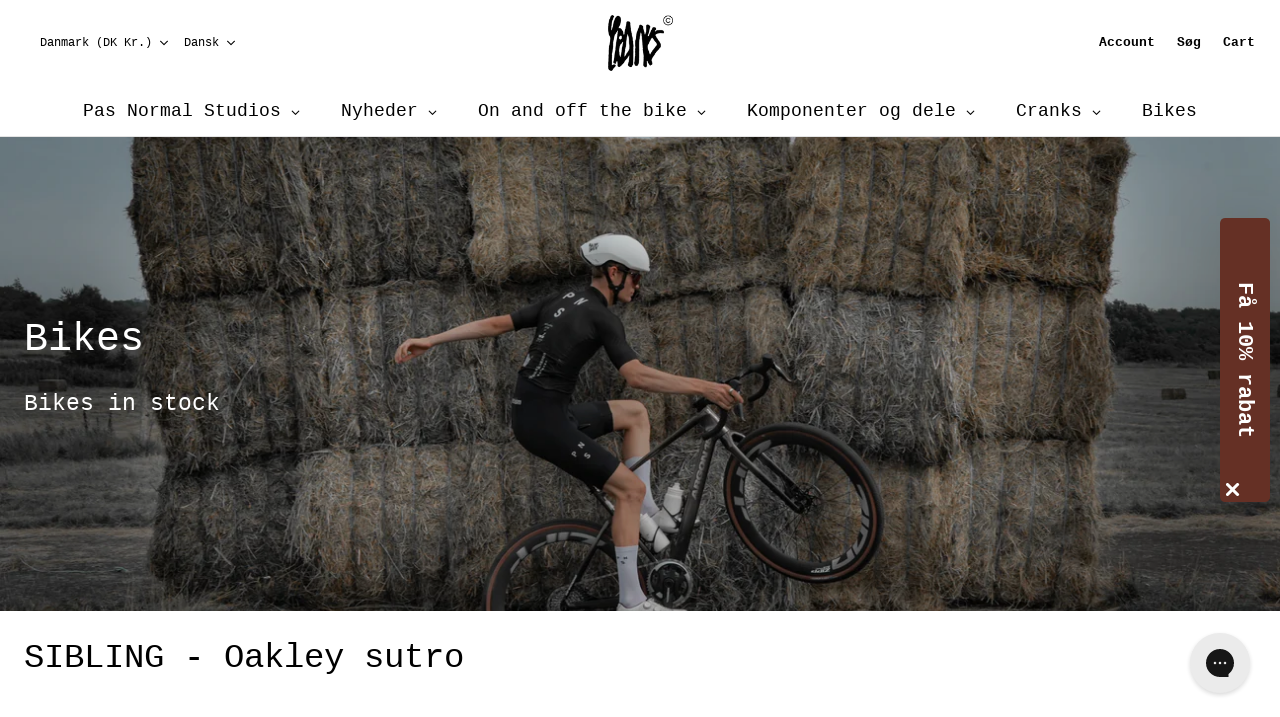

--- FILE ---
content_type: text/html; charset=utf-8
request_url: https://www.cranksandcoffee.dk/collections/sibling-oakley-sutro
body_size: 78105
content:
<!doctype html>
<html class="no-js supports-no-cookies" lang="da"><head><script type="application/vnd.locksmith+json" data-locksmith>{"version":"v245","locked":false,"initialized":true,"scope":"collection","access_granted":true,"access_denied":false,"requires_customer":false,"manual_lock":false,"remote_lock":false,"has_timeout":false,"remote_rendered":null,"hide_resource":false,"hide_links_to_resource":false,"transparent":true,"locks":{"all":[],"opened":[]},"keys":[],"keys_signature":"346ee1b53166223fe613ea03718eb0934b9d0789a01d434ea1b1c5b00ff84ba5","state":{"template":"collection","theme":169277358416,"product":null,"collection":"sibling-oakley-sutro","page":null,"blog":null,"article":null,"app":null},"now":1766114044,"path":"\/collections\/sibling-oakley-sutro","locale_root_url":"\/","canonical_url":"https:\/\/www.cranksandcoffee.dk\/collections\/sibling-oakley-sutro","customer_id":null,"customer_id_signature":"346ee1b53166223fe613ea03718eb0934b9d0789a01d434ea1b1c5b00ff84ba5","cart":null}</script><script data-locksmith>!function(){var require=undefined,reqwest=function(){function succeed(e){var t=protocolRe.exec(e.url);return t=t&&t[1]||context.location.protocol,httpsRe.test(t)?twoHundo.test(e.request.status):!!e.request.response}function handleReadyState(e,t,n){return function(){return e._aborted?n(e.request):e._timedOut?n(e.request,"Request is aborted: timeout"):void(e.request&&4==e.request[readyState]&&(e.request.onreadystatechange=noop,succeed(e)?t(e.request):n(e.request)))}}function setHeaders(e,t){var n,s=t.headers||{};s.Accept=s.Accept||defaultHeaders.accept[t.type]||defaultHeaders.accept["*"];var r="undefined"!=typeof FormData&&t.data instanceof FormData;for(n in!t.crossOrigin&&!s[requestedWith]&&(s[requestedWith]=defaultHeaders.requestedWith),!s[contentType]&&!r&&(s[contentType]=t.contentType||defaultHeaders.contentType),s)s.hasOwnProperty(n)&&"setRequestHeader"in e&&e.setRequestHeader(n,s[n])}function setCredentials(e,t){"undefined"!=typeof t.withCredentials&&"undefined"!=typeof e.withCredentials&&(e.withCredentials=!!t.withCredentials)}function generalCallback(e){lastValue=e}function urlappend(e,t){return e+(/[?]/.test(e)?"&":"?")+t}function handleJsonp(e,t,n,s){var r=uniqid++,a=e.jsonpCallback||"callback",o=e.jsonpCallbackName||reqwest.getcallbackPrefix(r),i=new RegExp("((^|[?]|&)"+a+")=([^&]+)"),l=s.match(i),c=doc.createElement("script"),u=0,d=-1!==navigator.userAgent.indexOf("MSIE 10.0");return l?"?"===l[3]?s=s.replace(i,"$1="+o):o=l[3]:s=urlappend(s,a+"="+o),context[o]=generalCallback,c.type="text/javascript",c.src=s,c.async=!0,"undefined"!=typeof c.onreadystatechange&&!d&&(c.htmlFor=c.id="_reqwest_"+r),c.onload=c.onreadystatechange=function(){if(c[readyState]&&"complete"!==c[readyState]&&"loaded"!==c[readyState]||u)return!1;c.onload=c.onreadystatechange=null,c.onclick&&c.onclick(),t(lastValue),lastValue=undefined,head.removeChild(c),u=1},head.appendChild(c),{abort:function(){c.onload=c.onreadystatechange=null,n({},"Request is aborted: timeout",{}),lastValue=undefined,head.removeChild(c),u=1}}}function getRequest(e,t){var n,s=this.o,r=(s.method||"GET").toUpperCase(),a="string"==typeof s?s:s.url,o=!1!==s.processData&&s.data&&"string"!=typeof s.data?reqwest.toQueryString(s.data):s.data||null,i=!1;return("jsonp"==s.type||"GET"==r)&&o&&(a=urlappend(a,o),o=null),"jsonp"==s.type?handleJsonp(s,e,t,a):((n=s.xhr&&s.xhr(s)||xhr(s)).open(r,a,!1!==s.async),setHeaders(n,s),setCredentials(n,s),context[xDomainRequest]&&n instanceof context[xDomainRequest]?(n.onload=e,n.onerror=t,n.onprogress=function(){},i=!0):n.onreadystatechange=handleReadyState(this,e,t),s.before&&s.before(n),i?setTimeout(function(){n.send(o)},200):n.send(o),n)}function Reqwest(e,t){this.o=e,this.fn=t,init.apply(this,arguments)}function setType(e){return null===e?undefined:e.match("json")?"json":e.match("javascript")?"js":e.match("text")?"html":e.match("xml")?"xml":void 0}function init(o,fn){function complete(e){for(o.timeout&&clearTimeout(self.timeout),self.timeout=null;0<self._completeHandlers.length;)self._completeHandlers.shift()(e)}function success(resp){var type=o.type||resp&&setType(resp.getResponseHeader("Content-Type"));resp="jsonp"!==type?self.request:resp;var filteredResponse=globalSetupOptions.dataFilter(resp.responseText,type),r=filteredResponse;try{resp.responseText=r}catch(e){}if(r)switch(type){case"json":try{resp=context.JSON?context.JSON.parse(r):eval("("+r+")")}catch(err){return error(resp,"Could not parse JSON in response",err)}break;case"js":resp=eval(r);break;case"html":resp=r;break;case"xml":resp=resp.responseXML&&resp.responseXML.parseError&&resp.responseXML.parseError.errorCode&&resp.responseXML.parseError.reason?null:resp.responseXML}for(self._responseArgs.resp=resp,self._fulfilled=!0,fn(resp),self._successHandler(resp);0<self._fulfillmentHandlers.length;)resp=self._fulfillmentHandlers.shift()(resp);complete(resp)}function timedOut(){self._timedOut=!0,self.request.abort()}function error(e,t,n){for(e=self.request,self._responseArgs.resp=e,self._responseArgs.msg=t,self._responseArgs.t=n,self._erred=!0;0<self._errorHandlers.length;)self._errorHandlers.shift()(e,t,n);complete(e)}this.url="string"==typeof o?o:o.url,this.timeout=null,this._fulfilled=!1,this._successHandler=function(){},this._fulfillmentHandlers=[],this._errorHandlers=[],this._completeHandlers=[],this._erred=!1,this._responseArgs={};var self=this;fn=fn||function(){},o.timeout&&(this.timeout=setTimeout(function(){timedOut()},o.timeout)),o.success&&(this._successHandler=function(){o.success.apply(o,arguments)}),o.error&&this._errorHandlers.push(function(){o.error.apply(o,arguments)}),o.complete&&this._completeHandlers.push(function(){o.complete.apply(o,arguments)}),this.request=getRequest.call(this,success,error)}function reqwest(e,t){return new Reqwest(e,t)}function normalize(e){return e?e.replace(/\r?\n/g,"\r\n"):""}function serial(e,t){var n,s,r,a,o=e.name,i=e.tagName.toLowerCase(),l=function(e){e&&!e.disabled&&t(o,normalize(e.attributes.value&&e.attributes.value.specified?e.value:e.text))};if(!e.disabled&&o)switch(i){case"input":/reset|button|image|file/i.test(e.type)||(n=/checkbox/i.test(e.type),s=/radio/i.test(e.type),r=e.value,(!n&&!s||e.checked)&&t(o,normalize(n&&""===r?"on":r)));break;case"textarea":t(o,normalize(e.value));break;case"select":if("select-one"===e.type.toLowerCase())l(0<=e.selectedIndex?e.options[e.selectedIndex]:null);else for(a=0;e.length&&a<e.length;a++)e.options[a].selected&&l(e.options[a])}}function eachFormElement(){var e,t,a=this,n=function(e,t){var n,s,r;for(n=0;n<t.length;n++)for(r=e[byTag](t[n]),s=0;s<r.length;s++)serial(r[s],a)};for(t=0;t<arguments.length;t++)e=arguments[t],/input|select|textarea/i.test(e.tagName)&&serial(e,a),n(e,["input","select","textarea"])}function serializeQueryString(){return reqwest.toQueryString(reqwest.serializeArray.apply(null,arguments))}function serializeHash(){var n={};return eachFormElement.apply(function(e,t){e in n?(n[e]&&!isArray(n[e])&&(n[e]=[n[e]]),n[e].push(t)):n[e]=t},arguments),n}function buildParams(e,t,n,s){var r,a,o,i=/\[\]$/;if(isArray(t))for(a=0;t&&a<t.length;a++)o=t[a],n||i.test(e)?s(e,o):buildParams(e+"["+("object"==typeof o?a:"")+"]",o,n,s);else if(t&&"[object Object]"===t.toString())for(r in t)buildParams(e+"["+r+"]",t[r],n,s);else s(e,t)}var context=this,XHR2;if("window"in context)var doc=document,byTag="getElementsByTagName",head=doc[byTag]("head")[0];else try{XHR2=require("xhr2")}catch(ex){throw new Error("Peer dependency `xhr2` required! Please npm install xhr2")}var httpsRe=/^http/,protocolRe=/(^\w+):\/\//,twoHundo=/^(20\d|1223)$/,readyState="readyState",contentType="Content-Type",requestedWith="X-Requested-With",uniqid=0,callbackPrefix="reqwest_"+ +new Date,lastValue,xmlHttpRequest="XMLHttpRequest",xDomainRequest="XDomainRequest",noop=function(){},isArray="function"==typeof Array.isArray?Array.isArray:function(e){return e instanceof Array},defaultHeaders={contentType:"application/x-www-form-urlencoded",requestedWith:xmlHttpRequest,accept:{"*":"text/javascript, text/html, application/xml, text/xml, */*",xml:"application/xml, text/xml",html:"text/html",text:"text/plain",json:"application/json, text/javascript",js:"application/javascript, text/javascript"}},xhr=function(e){if(!0!==e.crossOrigin)return context[xmlHttpRequest]?new XMLHttpRequest:XHR2?new XHR2:new ActiveXObject("Microsoft.XMLHTTP");var t=context[xmlHttpRequest]?new XMLHttpRequest:null;if(t&&"withCredentials"in t)return t;if(context[xDomainRequest])return new XDomainRequest;throw new Error("Browser does not support cross-origin requests")},globalSetupOptions={dataFilter:function(e){return e}};return Reqwest.prototype={abort:function(){this._aborted=!0,this.request.abort()},retry:function(){init.call(this,this.o,this.fn)},then:function(e,t){return e=e||function(){},t=t||function(){},this._fulfilled?this._responseArgs.resp=e(this._responseArgs.resp):this._erred?t(this._responseArgs.resp,this._responseArgs.msg,this._responseArgs.t):(this._fulfillmentHandlers.push(e),this._errorHandlers.push(t)),this},always:function(e){return this._fulfilled||this._erred?e(this._responseArgs.resp):this._completeHandlers.push(e),this},fail:function(e){return this._erred?e(this._responseArgs.resp,this._responseArgs.msg,this._responseArgs.t):this._errorHandlers.push(e),this},"catch":function(e){return this.fail(e)}},reqwest.serializeArray=function(){var n=[];return eachFormElement.apply(function(e,t){n.push({name:e,value:t})},arguments),n},reqwest.serialize=function(){if(0===arguments.length)return"";var e,t=Array.prototype.slice.call(arguments,0);return(e=t.pop())&&e.nodeType&&t.push(e)&&(e=null),e&&(e=e.type),("map"==e?serializeHash:"array"==e?reqwest.serializeArray:serializeQueryString).apply(null,t)},reqwest.toQueryString=function(e,t){var n,s,r=t||!1,a=[],o=encodeURIComponent,i=function(e,t){t="function"==typeof t?t():null==t?"":t,a[a.length]=o(e)+"="+o(t)};if(isArray(e))for(s=0;e&&s<e.length;s++)i(e[s].name,e[s].value);else for(n in e)e.hasOwnProperty(n)&&buildParams(n,e[n],r,i);return a.join("&").replace(/%20/g,"+")},reqwest.getcallbackPrefix=function(){return callbackPrefix},reqwest.compat=function(e,t){return e&&(e.type&&(e.method=e.type)&&delete e.type,e.dataType&&(e.type=e.dataType),e.jsonpCallback&&(e.jsonpCallbackName=e.jsonpCallback)&&delete e.jsonpCallback,e.jsonp&&(e.jsonpCallback=e.jsonp)),new Reqwest(e,t)},reqwest.ajaxSetup=function(e){for(var t in e=e||{})globalSetupOptions[t]=e[t]},reqwest}();
/*!
  * Reqwest! A general purpose XHR connection manager
  * license MIT (c) Dustin Diaz 2015
  * https://github.com/ded/reqwest
  */!function(){var o=window.Locksmith={},e=document.querySelector('script[type="application/vnd.locksmith+json"]'),n=e&&e.innerHTML;if(o.state={},o.util={},o.loading=!1,n)try{o.state=JSON.parse(n)}catch(u){}if(document.addEventListener&&document.querySelector){var s,r,a,t=[76,79,67,75,83,77,73,84,72,49,49],i=function(){r=t.slice(0)},l="style",c=function(e){e&&27!==e.keyCode&&"click"!==e.type||(document.removeEventListener("keydown",c),document.removeEventListener("click",c),s&&document.body.removeChild(s),s=null)};i(),document.addEventListener("keyup",function(e){if(e.keyCode===r[0]){if(clearTimeout(a),r.shift(),0<r.length)return void(a=setTimeout(i,1e3));i(),c(),(s=document.createElement("div"))[l].width="50%",s[l].maxWidth="1000px",s[l].height="85%",s[l].border="1px rgba(0, 0, 0, 0.2) solid",s[l].background="rgba(255, 255, 255, 0.99)",s[l].borderRadius="4px",s[l].position="fixed",s[l].top="50%",s[l].left="50%",s[l].transform="translateY(-50%) translateX(-50%)",s[l].boxShadow="0 2px 5px rgba(0, 0, 0, 0.3), 0 0 100vh 100vw rgba(0, 0, 0, 0.5)",s[l].zIndex="2147483645";var t=document.createElement("textarea");t.value=JSON.stringify(JSON.parse(n),null,2),t[l].border="none",t[l].display="block",t[l].boxSizing="border-box",t[l].width="100%",t[l].height="100%",t[l].background="transparent",t[l].padding="22px",t[l].fontFamily="monospace",t[l].fontSize="14px",t[l].color="#333",t[l].resize="none",t[l].outline="none",t.readOnly=!0,s.appendChild(t),document.body.appendChild(s),t.addEventListener("click",function(e){e.stopImmediatePropagation()}),t.select(),document.addEventListener("keydown",c),document.addEventListener("click",c)}})}o.isEmbedded=-1!==window.location.search.indexOf("_ab=0&_fd=0&_sc=1"),o.path=o.state.path||window.location.pathname,o.basePath=o.state.locale_root_url.concat("/apps/locksmith").replace(/^\/\//,"/"),o.reloading=!1,o.util.console=window.console||{log:function(){},error:function(){}},o.util.makeUrl=function(e,t){var n,s=o.basePath+e,r=[],a=o.cache();for(n in a)r.push(n+"="+encodeURIComponent(a[n]));for(n in t)r.push(n+"="+encodeURIComponent(t[n]));return o.state.customer_id&&(r.push("customer_id="+encodeURIComponent(o.state.customer_id)),r.push("customer_id_signature="+encodeURIComponent(o.state.customer_id_signature))),s+=(-1===s.indexOf("?")?"?":"&")+r.join("&")},o._initializeCallbacks=[],o.on=function(e,t){if("initialize"!==e)throw'Locksmith.on() currently only supports the "initialize" event';o._initializeCallbacks.push(t)},o.initializeSession=function(e){if(!o.isEmbedded){var t=!1,n=!0,s=!0;(e=e||{}).silent&&(s=n=!(t=!0)),o.ping({silent:t,spinner:n,reload:s,callback:function(){o._initializeCallbacks.forEach(function(e){e()})}})}},o.cache=function(e){var t={};try{var n=function r(e){return(document.cookie.match("(^|; )"+e+"=([^;]*)")||0)[2]};t=JSON.parse(decodeURIComponent(n("locksmith-params")||"{}"))}catch(u){}if(e){for(var s in e)t[s]=e[s];document.cookie="locksmith-params=; expires=Thu, 01 Jan 1970 00:00:00 GMT; path=/",document.cookie="locksmith-params="+encodeURIComponent(JSON.stringify(t))+"; path=/"}return t},o.cache.cart=o.state.cart,o.cache.cartLastSaved=null,o.params=o.cache(),o.util.reload=function(){o.reloading=!0;try{window.location.href=window.location.href.replace(/#.*/,"")}catch(u){o.util.console.error("Preferred reload method failed",u),window.location.reload()}},o.cache.saveCart=function(e){if(!o.cache.cart||o.cache.cart===o.cache.cartLastSaved)return e?e():null;var t=o.cache.cartLastSaved;o.cache.cartLastSaved=o.cache.cart,reqwest({url:"/cart/update.json",method:"post",type:"json",data:{attributes:{locksmith:o.cache.cart}},complete:e,error:function(e){if(o.cache.cartLastSaved=t,!o.reloading)throw e}})},o.util.spinnerHTML='<style>body{background:#FFF}@keyframes spin{from{transform:rotate(0deg)}to{transform:rotate(360deg)}}#loading{display:flex;width:100%;height:50vh;color:#777;align-items:center;justify-content:center}#loading .spinner{display:block;animation:spin 600ms linear infinite;position:relative;width:50px;height:50px}#loading .spinner-ring{stroke:currentColor;stroke-dasharray:100%;stroke-width:2px;stroke-linecap:round;fill:none}</style><div id="loading"><div class="spinner"><svg width="100%" height="100%"><svg preserveAspectRatio="xMinYMin"><circle class="spinner-ring" cx="50%" cy="50%" r="45%"></circle></svg></svg></div></div>',o.util.clobberBody=function(e){document.body.innerHTML=e},o.util.clobberDocument=function(e){e.responseText&&(e=e.responseText),document.documentElement&&document.removeChild(document.documentElement);var t=document.open("text/html","replace");t.writeln(e),t.close(),setTimeout(function(){var e=t.querySelector("[autofocus]");e&&e.focus()},100)},o.util.serializeForm=function(e){if(e&&"FORM"===e.nodeName){var t,n,s={};for(t=e.elements.length-1;0<=t;t-=1)if(""!==e.elements[t].name)switch(e.elements[t].nodeName){case"INPUT":switch(e.elements[t].type){default:case"text":case"hidden":case"password":case"button":case"reset":case"submit":s[e.elements[t].name]=e.elements[t].value;break;case"checkbox":case"radio":e.elements[t].checked&&(s[e.elements[t].name]=e.elements[t].value);break;case"file":}break;case"TEXTAREA":s[e.elements[t].name]=e.elements[t].value;break;case"SELECT":switch(e.elements[t].type){case"select-one":s[e.elements[t].name]=e.elements[t].value;break;case"select-multiple":for(n=e.elements[t].options.length-1;0<=n;n-=1)e.elements[t].options[n].selected&&(s[e.elements[t].name]=e.elements[t].options[n].value)}break;case"BUTTON":switch(e.elements[t].type){case"reset":case"submit":case"button":s[e.elements[t].name]=e.elements[t].value}}return s}},o.util.on=function(e,a,o,t){t=t||document;var i="locksmith-"+e+a,n=function(e){var t=e.target,n=e.target.parentElement,s=t.className.baseVal||t.className||"",r=n.className.baseVal||n.className||"";("string"==typeof s&&-1!==s.split(/\s+/).indexOf(a)||"string"==typeof r&&-1!==r.split(/\s+/).indexOf(a))&&!e[i]&&(e[i]=!0,o(e))};t.attachEvent?t.attachEvent(e,n):t.addEventListener(e,n,!1)},o.util.enableActions=function(e){o.util.on("click","locksmith-action",function(e){e.preventDefault();var t=e.target;t.dataset.confirmWith&&!confirm(t.dataset.confirmWith)||(t.disabled=!0,t.innerText=t.dataset.disableWith,o.post("/action",t.dataset.locksmithParams,{spinner:!1,type:"text",success:function(e){(e=JSON.parse(e.responseText)).message&&alert(e.message),o.util.reload()}}))},e)},o.util.inject=function(e,t){var n=["data","locksmith","append"];if(-1!==t.indexOf(n.join("-"))){var s=document.createElement("div");s.innerHTML=t,e.appendChild(s)}else e.innerHTML=t;var r,a,o=e.querySelectorAll("script");for(a=0;a<o.length;++a){r=o[a];var i=document.createElement("script");if(r.type&&(i.type=r.type),r.src)i.src=r.src;else{var l=document.createTextNode(r.innerHTML);i.appendChild(l)}e.appendChild(i)}var c=e.querySelector("[autofocus]");c&&c.focus()},o.post=function(e,t,n){!1!==(n=n||{}).spinner&&o.util.clobberBody(o.util.spinnerHTML);var s={};n.container===document?(s.layout=1,n.success=function(e){document.getElementById(n.container);o.util.clobberDocument(e)}):n.container&&(s.layout=0,n.success=function(e){var t=document.getElementById(n.container);o.util.inject(t,e),t.id===t.firstChild.id&&t.parentElement.replaceChild(t.firstChild,t)}),n.form_type&&(t.form_type=n.form_type),n.include_layout_classes!==undefined&&(t.include_layout_classes=n.include_layout_classes),n.lock_id!==undefined&&(t.lock_id=n.lock_id),o.loading=!0;var r=o.util.makeUrl(e,s);reqwest({url:r,method:"post",type:n.type||"html",data:t,complete:function(){o.loading=!1},error:function(e){if(!o.reloading)if("dashboard.weglot.com"!==window.location.host){if(!n.silent)throw alert("Something went wrong! Please refresh and try again."),e;console.error(e)}else console.error(e)},success:n.success||o.util.clobberDocument})},o.postResource=function(e,t){e.path=o.path,e.search=window.location.search,e.state=o.state,e.passcode&&(e.passcode=e.passcode.trim()),e.email&&(e.email=e.email.trim()),e.state.cart=o.cache.cart,e.locksmith_json=o.jsonTag,e.locksmith_json_signature=o.jsonTagSignature,o.post("/resource",e,t)},o.ping=function(e){if(!o.isEmbedded){e=e||{};var t=function(){e.reload?o.util.reload():"function"==typeof e.callback&&e.callback()};o.post("/ping",{path:o.path,search:window.location.search,state:o.state},{spinner:!!e.spinner,silent:"undefined"==typeof e.silent||e.silent,type:"text",success:function(e){(e=JSON.parse(e.responseText)).messages&&0<e.messages.length&&o.showMessages(e.messages),e.cart&&o.cache.cart!==e.cart?(o.cache.cart=e.cart,o.cache.saveCart(function(){t(),e.cart&&e.cart.match(/^.+:/)&&o.util.reload()})):t()}})}},o.timeoutMonitor=function(){var e=o.cache.cart;o.ping({callback:function(){e!==o.cache.cart||setTimeout(function(){o.timeoutMonitor()},6e4)}})},o.showMessages=function(e){var t=document.createElement("div");t.style.position="fixed",t.style.left=0,t.style.right=0,t.style.bottom="-50px",t.style.opacity=0,t.style.background="#191919",t.style.color="#ddd",t.style.transition="bottom 0.2s, opacity 0.2s",t.style.zIndex=999999,t.innerHTML="        <style>          .locksmith-ab .locksmith-b { display: none; }          .locksmith-ab.toggled .locksmith-b { display: flex; }          .locksmith-ab.toggled .locksmith-a { display: none; }          .locksmith-flex { display: flex; flex-wrap: wrap; justify-content: space-between; align-items: center; padding: 10px 20px; }          .locksmith-message + .locksmith-message { border-top: 1px #555 solid; }          .locksmith-message a { color: inherit; font-weight: bold; }          .locksmith-message a:hover { color: inherit; opacity: 0.8; }          a.locksmith-ab-toggle { font-weight: inherit; text-decoration: underline; }          .locksmith-text { flex-grow: 1; }          .locksmith-cta { flex-grow: 0; text-align: right; }          .locksmith-cta button { transform: scale(0.8); transform-origin: left; }          .locksmith-cta > * { display: block; }          .locksmith-cta > * + * { margin-top: 10px; }          .locksmith-message a.locksmith-close { flex-grow: 0; text-decoration: none; margin-left: 15px; font-size: 30px; font-family: monospace; display: block; padding: 2px 10px; }                    @media screen and (max-width: 600px) {            .locksmith-wide-only { display: none !important; }            .locksmith-flex { padding: 0 15px; }            .locksmith-flex > * { margin-top: 5px; margin-bottom: 5px; }            .locksmith-cta { text-align: left; }          }                    @media screen and (min-width: 601px) {            .locksmith-narrow-only { display: none !important; }          }        </style>      "+e.map(function(e){return'<div class="locksmith-message">'+e+"</div>"}).join(""),document.body.appendChild(t),document.body.style.position="relative",document.body.parentElement.style.paddingBottom=t.offsetHeight+"px",setTimeout(function(){t.style.bottom=0,t.style.opacity=1},50),o.util.on("click","locksmith-ab-toggle",function(e){e.preventDefault();for(var t=e.target.parentElement;-1===t.className.split(" ").indexOf("locksmith-ab");)t=t.parentElement;-1!==t.className.split(" ").indexOf("toggled")?t.className=t.className.replace("toggled",""):t.className=t.className+" toggled"}),o.util.enableActions(t)}}()}();</script>
      <script data-locksmith>Locksmith.cache.cart=null</script>

  <script data-locksmith>Locksmith.jsonTag="{\"version\":\"v245\",\"locked\":false,\"initialized\":true,\"scope\":\"collection\",\"access_granted\":true,\"access_denied\":false,\"requires_customer\":false,\"manual_lock\":false,\"remote_lock\":false,\"has_timeout\":false,\"remote_rendered\":null,\"hide_resource\":false,\"hide_links_to_resource\":false,\"transparent\":true,\"locks\":{\"all\":[],\"opened\":[]},\"keys\":[],\"keys_signature\":\"346ee1b53166223fe613ea03718eb0934b9d0789a01d434ea1b1c5b00ff84ba5\",\"state\":{\"template\":\"collection\",\"theme\":169277358416,\"product\":null,\"collection\":\"sibling-oakley-sutro\",\"page\":null,\"blog\":null,\"article\":null,\"app\":null},\"now\":1766114044,\"path\":\"\\\/collections\\\/sibling-oakley-sutro\",\"locale_root_url\":\"\\\/\",\"canonical_url\":\"https:\\\/\\\/www.cranksandcoffee.dk\\\/collections\\\/sibling-oakley-sutro\",\"customer_id\":null,\"customer_id_signature\":\"346ee1b53166223fe613ea03718eb0934b9d0789a01d434ea1b1c5b00ff84ba5\",\"cart\":null}";Locksmith.jsonTagSignature="8806dc6de7572a3ead0bf6fb2f2c42eef64bf06c9e3e23da5b984b6f4a671282"</script>
     



  <meta charset="utf-8">
  <meta http-equiv="X-UA-Compatible" content="IE=edge">
  <meta name="viewport" content="width=device-width,initial-scale=1,viewport-fit=cover">
  <meta name="theme-color" content="#653025"><link rel="canonical" href="https://www.cranksandcoffee.dk/collections/sibling-oakley-sutro"><!-- ======================= Story Theme V3.3.0 ========================= -->

  <link rel="preconnect" href="https://cdn.shopify.com" crossorigin>
  <link rel="preconnect" href="https://fonts.shopify.com" crossorigin>
  <link rel="preconnect" href="https://monorail-edge.shopifysvc.com" crossorigin>

  <link rel="preload" href="//www.cranksandcoffee.dk/cdn/shop/t/24/assets/lazysizes.js?v=111431644619468174291724231261" as="script">
  <link rel="preload" href="//www.cranksandcoffee.dk/cdn/shop/t/24/assets/vendor.js?v=70695348862828529181724231261" as="script">
  <link rel="preload" href="//www.cranksandcoffee.dk/cdn/shop/t/24/assets/theme.js?v=94257828536367563861724231261" as="script">
  <link rel="preload" href="//www.cranksandcoffee.dk/cdn/shop/t/24/assets/theme.css?v=182511052010338299611739194165" as="style">

  
    <link rel="shortcut icon" href="//www.cranksandcoffee.dk/cdn/shop/files/CRANKS_IG_018_1fd94e68-1a04-4bad-81f2-9187e8e7d4cd_32x32.png?v=1685177319" type="image/png">

  <!-- Title and description ================================================ -->
  
  <title>
    

    SIBLING - Oakley sutro
&ndash; Cranks &amp; Coffee

  </title><!-- Google Tag Manager -->
<script>(function(w,d,s,l,i){w[l]=w[l]||[];w[l].push({'gtm.start':
new Date().getTime(),event:'gtm.js'});var f=d.getElementsByTagName(s)[0],
j=d.createElement(s),dl=l!='dataLayer'?'&l='+l:'';j.async=true;j.src=
'https://www.googletagmanager.com/gtm.js?id='+i+dl;f.parentNode.insertBefore(j,f);
})(window,document,'script','dataLayer','GTM-KZCRQJ6');</script>
<!-- End Google Tag Manager -->

  <!-- /snippets/social-meta-tags.liquid -->

<meta property="og:site_name" content="Cranks &amp; Coffee">
<meta property="og:url" content="https://www.cranksandcoffee.dk/collections/sibling-oakley-sutro"><meta property="og:title" content="SIBLING - Oakley sutro">
<meta property="og:type" content="product.group">
<meta property="og:description" content="Cranks &amp; Coffee bestræber sig på at tilbyde de bedste produkter til cyklister, og give dig den bedste service og rådgivning, så du kan få en overlegen oplevelse på vejen.">
<meta property="og:image" content="http://www.cranksandcoffee.dk/cdn/shop/files/230310_CRANKS_PROFILE_LOGO_SMALL_8a18cb9a-7ba0-4365-9fb4-b81ce799b745.jpg?v=1714657680">
<meta property="og:image:secure_url" content="https://www.cranksandcoffee.dk/cdn/shop/files/230310_CRANKS_PROFILE_LOGO_SMALL_8a18cb9a-7ba0-4365-9fb4-b81ce799b745.jpg?v=1714657680">
<meta property="og:image:width" content="2250">
  <meta property="og:image:height" content="2250"><meta name="twitter:card" content="summary_large_image"><meta name="twitter:title" content="SIBLING - Oakley sutro">
<meta name="twitter:description" content="Cranks &amp; Coffee bestræber sig på at tilbyde de bedste produkter til cyklister, og give dig den bedste service og rådgivning, så du kan få en overlegen oplevelse på vejen.">


  <!-- CSS ================================================================== -->

  <link href="//www.cranksandcoffee.dk/cdn/shop/t/24/assets/font-settings.css?v=67126115800244741691752575442" rel="stylesheet" type="text/css" media="all" />

  

<style data-shopify>
  :root {/*================ Font Variables ================*/

  --FONT-WEIGHT-BODY: 400;

  --FONT-WEIGHT-BODY-MID: 700;
  --FONT-WEIGHT-BODY-BOLD: 700;

  --FONT-STACK-BODY: "Courier New", Courier, monospace;
  --FONT-STYLE-BODY: normal;
  --FONT-ADJUST-BODY: 1.0;


  --FONT-WEIGHT-HEADING: 400;
  --FONT-WEIGHT-HEADING-BOLD: 700;

  --FONT-STACK-HEADING: "Courier New", Courier, monospace;
  --FONT-STYLE-HEADING: normal;
  --FONT-ADJUST-HEADING: 1.0;

  --FONT-STACK-NAV: "Courier New", Courier, monospace;
  --FONT-STYLE-NAV: normal;
  --FONT-ADJUST-NAV: 0.9;

  --FONT-WEIGHT-NAV: 400;
  --FONT-WEIGHT-NAV-BOLD: 700;

  --FONT-WEIGHT-ACCENT: 400;
  --FONT-WEIGHT-ACCENT-BOLD: 700;

  --FONT-STACK-ACCENT: "Courier New", Courier, monospace;
  --FONT-STYLE-ACCENT: normal;
  --FONT-ADJUST-ACCENT: 0.85;


  /*================ Color Variables ================*/
  --LAYOUT-WIDTH: 1300px;
  --LAYOUT-GUTTER: 24px;
  --LAYOUT-OUTER: 24px;
  --LAYOUT-CONTAINER: 1400px;


  /*================ Color Variables ================*/
  /* ===  Backgrounds ===*/
  --COLOR-BG: #ffffff;
  --COLOR-BG-ACCENT: #ffffff;

  /* === Text colors ===*/
  --COLOR-TEXT-DARK: #000000;
  --COLOR-TEXT: #000000;
  --COLOR-TEXT-LIGHT: #4d4d4d;

  /* === Shades of grey ===*/
  --COLOR-A5:  rgba(0, 0, 0, 0.05);
  --COLOR-A10: rgba(0, 0, 0, 0.1);
  --COLOR-A20: rgba(0, 0, 0, 0.2);
  --COLOR-A30: rgba(0, 0, 0, 0.3);
  --COLOR-A40: rgba(0, 0, 0, 0.4);
  --COLOR-A50: rgba(0, 0, 0, 0.5);
  --COLOR-A60: rgba(0, 0, 0, 0.6);
  --COLOR-A70: rgba(0, 0, 0, 0.7);
  --COLOR-A80: rgba(0, 0, 0, 0.8);
  --COLOR-A90: rgba(0, 0, 0, 0.9);
  --COLOR-A95: rgba(0, 0, 0, 0.95);

  /* === Product badges ===*/
  --COLOR-BADGE: #ff7376;
  --COLOR-BADGE-TEXT: #ffffff;

  /* === Rounding ===*/
  
    --RADIUS-BTN: 3px;
    --RADIUS-FORM: 3px;
  

  
    --RADIUS-XL: 0px;
    --RADIUS-LG: 0px;
    --RADIUS: 0px;
    --RADIUS-SM: 0px;
  

  /* === Border colors ===*/
  --COLOR-BORDER: #000000;
  --COLOR-BORDER-LIGHT: #050505;/* === Accent-cool ===*/
  --COLOR-SECONDARY: #653025;
  --COLOR-SECONDARY-HOVER: #31120c;
  --COLOR-SECONDARY-FADE: rgba(101, 48, 37, 0.05);
  --COLOR-SECONDARY-SHADOW: rgba(0, 0, 0, 0.1);
  --COLOR-SECONDARY-FADE-HOVER: rgba(101, 48, 37, 0.1);--COLOR-SECONDARY-OPPOSITE: #ffffff;

  /* === Accent-warm ===*/
  --COLOR-PRIMARY: #653025;
  --COLOR-PRIMARY-HOVER: #31120c;
  --COLOR-PRIMARY-FADE: rgba(101, 48, 37, 0.05);
  --COLOR-PRIMARY-FADE-HOVER: rgba(101, 48, 37, 0.1);
  --COLOR-PRIMARY-SHADOW: rgba(0, 0, 0, 0.1);--COLOR-PRIMARY-OPPOSITE: #ffffff;




  /* ================ Inverted Color Variables ================ */

  --INVERSE-BG: #ffffff;
  --INVERSE-BG-ACCENT: #ffffff;

  /* === Text colors ===*/
  --INVERSE-TEXT-DARK: #404040;
  --INVERSE-TEXT: #000000;
  --INVERSE-TEXT-LIGHT: #4d4d4d;

  /* === Bright color ===*/
  --INVERSE-PRIMARY: #653025;
  --INVERSE-PRIMARY-HOVER: #31120c;
  --INVERSE-PRIMARY-FADE: rgba(101, 48, 37, 0.05);
  --INVERSE-PRIMARY-FADE-HOVER: rgba(101, 48, 37, 0.1);
  --INVERSE-PRIMARY-SHADOW: rgba(0, 0, 0, 0.1);--INVERSE-PRIMARY-OPPOSITE: #ffffff;


  /* === Second Color ===*/
  --INVERSE-SECONDARY: #ff7376;
  --INVERSE-SECONDARY-HOVER: #ff262b;
  --INVERSE-SECONDARY-FADE: rgba(255, 115, 118, 0.05);
  --INVERSE-SECONDARY-FADE-HOVER: rgba(255, 115, 118, 0.1);
  --INVERSE-SECONDARY-SHADOW: rgba(217, 0, 5, 0.1);--INVERSE-SECONDARY-OPPOSITE: #000000;

  /* === Shades of grey ===*/
  --INVERSE-A5:  rgba(0, 0, 0, 0.05);
  --INVERSE-A10: rgba(0, 0, 0, 0.1);
  --INVERSE-A20: rgba(0, 0, 0, 0.2);
  --INVERSE-A35: rgba(0, 0, 0, 0.3);
  --INVERSE-A80: rgba(0, 0, 0, 0.8);
  --INVERSE-A90: rgba(0, 0, 0, 0.9);
  --INVERSE-A95: rgba(0, 0, 0, 0.95);

  /* === Border colors ===*/
  --INVERSE-BORDER: #000000;
  --INVERSE-BORDER-LIGHT: #000000;

  /* ================ End Inverted Color Variables ================ */


  /* === Footer Bar ===*/
  --COLOR-FOOTER-BG: #f7f8fa;
  --COLOR-FOOTER-TEXT: #000000;
  --COLOR-FOOTER-TEXT-HOVER: #000000;
  --COLOR-FOOTER-A8:  rgba(0, 0, 0, 0.08);
  --COLOR-FOOTER-A15: rgba(0, 0, 0, 0.15);

  /* === Nav and dropdown link background ===*/
  --COLOR-NAV: #FFFFFF;
  --COLOR-NAV-a50:  rgba(0, 0, 0, 0.5);

  --COLOR-NAV-BORDER: #e4e4e4;
  
  --COLOR-NAV-BORDER-HAIRLINE: #f7f7f7;

  --COLOR-NAV-TEXT: #000000;
  --COLOR-NAV-TEXT-DARK: #000000;
  --COLOR-NAV-TEXT-BRIGHT: #1f1f1f;
  --COLOR-NAV-TEXT-TRANSPARENT: #ffffff;
  --COLOR-HIGHLIGHT-LINK: #000000;

  --COLOR-NAV-TOOLBAR-BG: #f2f2f2;
  --COLOR-NAV-TOOLBAR-TEXT: #797979;

  /* ================ Special ================ */
  --COLOR-SUCCESS: #d9cd1a;
  --COLOR-SUCCESS-FADE: rgba(217, 205, 26, 0.05);
  --COLOR-ERROR: #ff8484;
  --COLOR-ERROR-FADE: rgba(255, 132, 132, 0.05);
  --COLOR-WARN: #ffc896;
  --COLOR-WARN-FADE: rgba(255, 200, 150, 0.05);

  /* ================ Photo correction ================ */
  --PHOTO-CORRECTION: 100%;

  /* ================ 3D Models ================ */
  --progress-bar-color: #000000;


  

  }
</style>


  <link href="//www.cranksandcoffee.dk/cdn/shop/t/24/assets/theme.css?v=182511052010338299611739194165" rel="stylesheet" type="text/css" media="all" />
  <link href="//www.cranksandcoffee.dk/cdn/shop/t/24/assets/custom.css?v=157932028948709976351734616777" rel="stylesheet" type="text/css" media="all" />

  <script>
    
    
    document.documentElement.className = document.documentElement.className.replace('no-js', 'js');
    let root = '/';
    if (root[root.length - 1] !== '/') {
      root = `${root}/`;
    }
    window.theme = {
      routes: {
        root_url: root,
        cart: '/cart',
        cart_add_url: '/cart/add',
        product_recommendations_url: '/recommendations/products',
        search_url: '/search',
        account_addresses_url: '/account/addresses'
      },
      assets: {
        photoswipe: '//www.cranksandcoffee.dk/cdn/shop/t/24/assets/photoswipe.js?v=29365444203438451061724231261',
        smoothscroll: '//www.cranksandcoffee.dk/cdn/shop/t/24/assets/smoothscroll.js?v=37906625415260927261724231261',
        swatches: '//www.cranksandcoffee.dk/cdn/shop/t/24/assets/swatches.json?v=159386709772237047461741624354',
        base: "//www.cranksandcoffee.dk/cdn/shop/t/24/assets/",
      },
      strings: {
        addToCart: "Tilføj til Kurv",
        soldOut: "Udsolgt",
        unavailable: "Ikke Tilgængelig",
        preOrder: "Forudbestille",
        unitPrice: "Pris per stk",
        unitPriceSeparator: "pr.",
        swatchesKey: "Farve, Primærfarve",
        estimateShipping: "Estimeret forsendelse",
        noShippingAvailable: "Vi sender ikke til denne destination.",
        free: "Gratis",
        from: "Fra",
        sale: "Udsalg",
        subscription: "Abonnement",
        stockout: "Alle tilgængelige varer er i kurven",
        products: "Produkter",
        pages: "Sider",
        collections: "Kollektion",
        resultsFor: "Resultater for",
        noResultsFor: "Ingen resultater for",
        articles: "Artikler",
        successMessage: "Linket er kopieret til udklipsholderen"
      },
      shop: {
        assets: "//www.cranksandcoffee.dk/cdn/shop/t/24/assets/"
      },
      settings: {
        badge_sale_type: "dollar",
        search_products: true,
        search_collections: false,
        search_pages: false,
        search_articles: false,
        currency_code_enable: true,
        excluded_collections_strict: ["all"," frontpage"],
        excluded_collections: ["sibling"," SIBLING"]
      },
      info: {
        name: 'story'
      },
      version: '3.3.0',
      animations:  true,
      moneyFormat: "{{amount_with_comma_separator}} kr",
      currencyCode: "DKK",
    };
    // When image loads, clear the background placeholder
    document.addEventListener('lazyloaded', (e) => {
      const holderTarget = e.target.closest('[data-wipe-background]');
      if (holderTarget) {
        holderTarget.style.backgroundImage = 'none';
      }
    });


  </script><!-- Theme Javascript ============================================================== -->
  <script src="//www.cranksandcoffee.dk/cdn/shop/t/24/assets/lazysizes.js?v=111431644619468174291724231261" async="async"></script>
  <script src="//www.cranksandcoffee.dk/cdn/shop/t/24/assets/vendor.js?v=70695348862828529181724231261" defer="defer"></script>
  <script src="//www.cranksandcoffee.dk/cdn/shop/t/24/assets/theme.js?v=94257828536367563861724231261" defer="defer"></script>

  <script type="text/javascript">
    if (window.MSInputMethodContext && document.documentMode) {
      var scripts = document.getElementsByTagName('script')[0];
      var polyfill = document.createElement('script');
      polyfill.defer = true;
      polyfill.src = "//www.cranksandcoffee.dk/cdn/shop/t/24/assets/ie11.js?v=144489047535103983231724231261";

      scripts.parentNode.insertBefore(polyfill, scripts);
    }
  </script>

  

  <!-- Shopify app scripts =========================================================== -->

  <script>window.performance && window.performance.mark && window.performance.mark('shopify.content_for_header.start');</script><meta name="google-site-verification" content="uWm7UFEHcqG28bmJQV5k0K6VC1zDo0O_oa5R7CSBQbs">
<meta name="google-site-verification" content="6qRf5iBddFN6FDnaKxGru2bTvUIy63WcZKDmLCOMnSM">
<meta id="shopify-digital-wallet" name="shopify-digital-wallet" content="/25872171054/digital_wallets/dialog">
<meta name="shopify-checkout-api-token" content="fae5bfd9b2dc739393df5dde0f11eac8">
<link rel="alternate" type="application/atom+xml" title="Feed" href="/collections/sibling-oakley-sutro.atom" />
<link rel="alternate" hreflang="x-default" href="https://www.cranksandcoffee.dk/collections/sibling-oakley-sutro">
<link rel="alternate" hreflang="en" href="https://www.cranksandcoffee.dk/en/collections/sibling-oakley-sutro">
<link rel="alternate" hreflang="en-AL" href="https://www.cranksandcoffee.dk/en-eu/collections/sibling-oakley-sutro">
<link rel="alternate" hreflang="da-AL" href="https://www.cranksandcoffee.dk/da-eu/collections/sibling-oakley-sutro">
<link rel="alternate" hreflang="en-AT" href="https://www.cranksandcoffee.dk/en-eu/collections/sibling-oakley-sutro">
<link rel="alternate" hreflang="da-AT" href="https://www.cranksandcoffee.dk/da-eu/collections/sibling-oakley-sutro">
<link rel="alternate" hreflang="en-AX" href="https://www.cranksandcoffee.dk/en-eu/collections/sibling-oakley-sutro">
<link rel="alternate" hreflang="da-AX" href="https://www.cranksandcoffee.dk/da-eu/collections/sibling-oakley-sutro">
<link rel="alternate" hreflang="en-BE" href="https://www.cranksandcoffee.dk/en-eu/collections/sibling-oakley-sutro">
<link rel="alternate" hreflang="da-BE" href="https://www.cranksandcoffee.dk/da-eu/collections/sibling-oakley-sutro">
<link rel="alternate" hreflang="en-BG" href="https://www.cranksandcoffee.dk/en-eu/collections/sibling-oakley-sutro">
<link rel="alternate" hreflang="da-BG" href="https://www.cranksandcoffee.dk/da-eu/collections/sibling-oakley-sutro">
<link rel="alternate" hreflang="en-BY" href="https://www.cranksandcoffee.dk/en-eu/collections/sibling-oakley-sutro">
<link rel="alternate" hreflang="da-BY" href="https://www.cranksandcoffee.dk/da-eu/collections/sibling-oakley-sutro">
<link rel="alternate" hreflang="en-CZ" href="https://www.cranksandcoffee.dk/en-eu/collections/sibling-oakley-sutro">
<link rel="alternate" hreflang="da-CZ" href="https://www.cranksandcoffee.dk/da-eu/collections/sibling-oakley-sutro">
<link rel="alternate" hreflang="en-EE" href="https://www.cranksandcoffee.dk/en-eu/collections/sibling-oakley-sutro">
<link rel="alternate" hreflang="da-EE" href="https://www.cranksandcoffee.dk/da-eu/collections/sibling-oakley-sutro">
<link rel="alternate" hreflang="en-ES" href="https://www.cranksandcoffee.dk/en-eu/collections/sibling-oakley-sutro">
<link rel="alternate" hreflang="da-ES" href="https://www.cranksandcoffee.dk/da-eu/collections/sibling-oakley-sutro">
<link rel="alternate" hreflang="en-FI" href="https://www.cranksandcoffee.dk/en-eu/collections/sibling-oakley-sutro">
<link rel="alternate" hreflang="da-FI" href="https://www.cranksandcoffee.dk/da-eu/collections/sibling-oakley-sutro">
<link rel="alternate" hreflang="en-FO" href="https://www.cranksandcoffee.dk/en-eu/collections/sibling-oakley-sutro">
<link rel="alternate" hreflang="da-FO" href="https://www.cranksandcoffee.dk/da-eu/collections/sibling-oakley-sutro">
<link rel="alternate" hreflang="en-FR" href="https://www.cranksandcoffee.dk/en-eu/collections/sibling-oakley-sutro">
<link rel="alternate" hreflang="da-FR" href="https://www.cranksandcoffee.dk/da-eu/collections/sibling-oakley-sutro">
<link rel="alternate" hreflang="da-GB" href="https://www.cranksandcoffee.dk/da-eu/collections/sibling-oakley-sutro">
<link rel="alternate" hreflang="en-GG" href="https://www.cranksandcoffee.dk/en-eu/collections/sibling-oakley-sutro">
<link rel="alternate" hreflang="da-GG" href="https://www.cranksandcoffee.dk/da-eu/collections/sibling-oakley-sutro">
<link rel="alternate" hreflang="en-GI" href="https://www.cranksandcoffee.dk/en-eu/collections/sibling-oakley-sutro">
<link rel="alternate" hreflang="da-GI" href="https://www.cranksandcoffee.dk/da-eu/collections/sibling-oakley-sutro">
<link rel="alternate" hreflang="en-GR" href="https://www.cranksandcoffee.dk/en-eu/collections/sibling-oakley-sutro">
<link rel="alternate" hreflang="da-GR" href="https://www.cranksandcoffee.dk/da-eu/collections/sibling-oakley-sutro">
<link rel="alternate" hreflang="en-HR" href="https://www.cranksandcoffee.dk/en-eu/collections/sibling-oakley-sutro">
<link rel="alternate" hreflang="da-HR" href="https://www.cranksandcoffee.dk/da-eu/collections/sibling-oakley-sutro">
<link rel="alternate" hreflang="en-HU" href="https://www.cranksandcoffee.dk/en-eu/collections/sibling-oakley-sutro">
<link rel="alternate" hreflang="da-HU" href="https://www.cranksandcoffee.dk/da-eu/collections/sibling-oakley-sutro">
<link rel="alternate" hreflang="en-IS" href="https://www.cranksandcoffee.dk/en-eu/collections/sibling-oakley-sutro">
<link rel="alternate" hreflang="da-IS" href="https://www.cranksandcoffee.dk/da-eu/collections/sibling-oakley-sutro">
<link rel="alternate" hreflang="en-IT" href="https://www.cranksandcoffee.dk/en-eu/collections/sibling-oakley-sutro">
<link rel="alternate" hreflang="da-IT" href="https://www.cranksandcoffee.dk/da-eu/collections/sibling-oakley-sutro">
<link rel="alternate" hreflang="en-LI" href="https://www.cranksandcoffee.dk/en-eu/collections/sibling-oakley-sutro">
<link rel="alternate" hreflang="da-LI" href="https://www.cranksandcoffee.dk/da-eu/collections/sibling-oakley-sutro">
<link rel="alternate" hreflang="en-LT" href="https://www.cranksandcoffee.dk/en-eu/collections/sibling-oakley-sutro">
<link rel="alternate" hreflang="da-LT" href="https://www.cranksandcoffee.dk/da-eu/collections/sibling-oakley-sutro">
<link rel="alternate" hreflang="en-LU" href="https://www.cranksandcoffee.dk/en-eu/collections/sibling-oakley-sutro">
<link rel="alternate" hreflang="da-LU" href="https://www.cranksandcoffee.dk/da-eu/collections/sibling-oakley-sutro">
<link rel="alternate" hreflang="en-LV" href="https://www.cranksandcoffee.dk/en-eu/collections/sibling-oakley-sutro">
<link rel="alternate" hreflang="da-LV" href="https://www.cranksandcoffee.dk/da-eu/collections/sibling-oakley-sutro">
<link rel="alternate" hreflang="en-MC" href="https://www.cranksandcoffee.dk/en-eu/collections/sibling-oakley-sutro">
<link rel="alternate" hreflang="da-MC" href="https://www.cranksandcoffee.dk/da-eu/collections/sibling-oakley-sutro">
<link rel="alternate" hreflang="en-MD" href="https://www.cranksandcoffee.dk/en-eu/collections/sibling-oakley-sutro">
<link rel="alternate" hreflang="da-MD" href="https://www.cranksandcoffee.dk/da-eu/collections/sibling-oakley-sutro">
<link rel="alternate" hreflang="en-ME" href="https://www.cranksandcoffee.dk/en-eu/collections/sibling-oakley-sutro">
<link rel="alternate" hreflang="da-ME" href="https://www.cranksandcoffee.dk/da-eu/collections/sibling-oakley-sutro">
<link rel="alternate" hreflang="en-MK" href="https://www.cranksandcoffee.dk/en-eu/collections/sibling-oakley-sutro">
<link rel="alternate" hreflang="da-MK" href="https://www.cranksandcoffee.dk/da-eu/collections/sibling-oakley-sutro">
<link rel="alternate" hreflang="en-MT" href="https://www.cranksandcoffee.dk/en-eu/collections/sibling-oakley-sutro">
<link rel="alternate" hreflang="da-MT" href="https://www.cranksandcoffee.dk/da-eu/collections/sibling-oakley-sutro">
<link rel="alternate" hreflang="en-NL" href="https://www.cranksandcoffee.dk/en-eu/collections/sibling-oakley-sutro">
<link rel="alternate" hreflang="da-NL" href="https://www.cranksandcoffee.dk/da-eu/collections/sibling-oakley-sutro">
<link rel="alternate" hreflang="en-PL" href="https://www.cranksandcoffee.dk/en-eu/collections/sibling-oakley-sutro">
<link rel="alternate" hreflang="da-PL" href="https://www.cranksandcoffee.dk/da-eu/collections/sibling-oakley-sutro">
<link rel="alternate" hreflang="en-PT" href="https://www.cranksandcoffee.dk/en-eu/collections/sibling-oakley-sutro">
<link rel="alternate" hreflang="da-PT" href="https://www.cranksandcoffee.dk/da-eu/collections/sibling-oakley-sutro">
<link rel="alternate" hreflang="en-RO" href="https://www.cranksandcoffee.dk/en-eu/collections/sibling-oakley-sutro">
<link rel="alternate" hreflang="da-RO" href="https://www.cranksandcoffee.dk/da-eu/collections/sibling-oakley-sutro">
<link rel="alternate" hreflang="en-RS" href="https://www.cranksandcoffee.dk/en-eu/collections/sibling-oakley-sutro">
<link rel="alternate" hreflang="da-RS" href="https://www.cranksandcoffee.dk/da-eu/collections/sibling-oakley-sutro">
<link rel="alternate" hreflang="en-RU" href="https://www.cranksandcoffee.dk/en-eu/collections/sibling-oakley-sutro">
<link rel="alternate" hreflang="da-RU" href="https://www.cranksandcoffee.dk/da-eu/collections/sibling-oakley-sutro">
<link rel="alternate" hreflang="en-SE" href="https://www.cranksandcoffee.dk/en-eu/collections/sibling-oakley-sutro">
<link rel="alternate" hreflang="da-SE" href="https://www.cranksandcoffee.dk/da-eu/collections/sibling-oakley-sutro">
<link rel="alternate" hreflang="en-SI" href="https://www.cranksandcoffee.dk/en-eu/collections/sibling-oakley-sutro">
<link rel="alternate" hreflang="da-SI" href="https://www.cranksandcoffee.dk/da-eu/collections/sibling-oakley-sutro">
<link rel="alternate" hreflang="en-SK" href="https://www.cranksandcoffee.dk/en-eu/collections/sibling-oakley-sutro">
<link rel="alternate" hreflang="da-SK" href="https://www.cranksandcoffee.dk/da-eu/collections/sibling-oakley-sutro">
<link rel="alternate" hreflang="en-SM" href="https://www.cranksandcoffee.dk/en-eu/collections/sibling-oakley-sutro">
<link rel="alternate" hreflang="da-SM" href="https://www.cranksandcoffee.dk/da-eu/collections/sibling-oakley-sutro">
<link rel="alternate" hreflang="en-UA" href="https://www.cranksandcoffee.dk/en-eu/collections/sibling-oakley-sutro">
<link rel="alternate" hreflang="da-UA" href="https://www.cranksandcoffee.dk/da-eu/collections/sibling-oakley-sutro">
<link rel="alternate" hreflang="en-VA" href="https://www.cranksandcoffee.dk/en-eu/collections/sibling-oakley-sutro">
<link rel="alternate" hreflang="da-VA" href="https://www.cranksandcoffee.dk/da-eu/collections/sibling-oakley-sutro">
<link rel="alternate" hreflang="en-DE" href="https://www.cranksandcoffee.dk/en-eu/collections/sibling-oakley-sutro">
<link rel="alternate" hreflang="da-DE" href="https://www.cranksandcoffee.dk/da-eu/collections/sibling-oakley-sutro">
<link rel="alternate" hreflang="en-AE" href="https://www.cranksandcoffee.dk/en-en/collections/sibling-oakley-sutro">
<link rel="alternate" hreflang="en-CA" href="https://www.cranksandcoffee.dk/en-en/collections/sibling-oakley-sutro">
<link rel="alternate" hreflang="en-CH" href="https://www.cranksandcoffee.dk/en-en/collections/sibling-oakley-sutro">
<link rel="alternate" hreflang="en-CN" href="https://www.cranksandcoffee.dk/en-en/collections/sibling-oakley-sutro">
<link rel="alternate" hreflang="en-GL" href="https://www.cranksandcoffee.dk/en-en/collections/sibling-oakley-sutro">
<link rel="alternate" hreflang="en-HK" href="https://www.cranksandcoffee.dk/en-en/collections/sibling-oakley-sutro">
<link rel="alternate" hreflang="en-ID" href="https://www.cranksandcoffee.dk/en-en/collections/sibling-oakley-sutro">
<link rel="alternate" hreflang="en-IN" href="https://www.cranksandcoffee.dk/en-en/collections/sibling-oakley-sutro">
<link rel="alternate" hreflang="en-JP" href="https://www.cranksandcoffee.dk/en-en/collections/sibling-oakley-sutro">
<link rel="alternate" hreflang="en-KR" href="https://www.cranksandcoffee.dk/en-en/collections/sibling-oakley-sutro">
<link rel="alternate" hreflang="en-MO" href="https://www.cranksandcoffee.dk/en-en/collections/sibling-oakley-sutro">
<link rel="alternate" hreflang="en-MY" href="https://www.cranksandcoffee.dk/en-en/collections/sibling-oakley-sutro">
<link rel="alternate" hreflang="en-NO" href="https://www.cranksandcoffee.dk/en-en/collections/sibling-oakley-sutro">
<link rel="alternate" hreflang="en-SA" href="https://www.cranksandcoffee.dk/en-en/collections/sibling-oakley-sutro">
<link rel="alternate" hreflang="en-SG" href="https://www.cranksandcoffee.dk/en-en/collections/sibling-oakley-sutro">
<link rel="alternate" hreflang="en-SJ" href="https://www.cranksandcoffee.dk/en-en/collections/sibling-oakley-sutro">
<link rel="alternate" hreflang="en-TH" href="https://www.cranksandcoffee.dk/en-en/collections/sibling-oakley-sutro">
<link rel="alternate" hreflang="en-TW" href="https://www.cranksandcoffee.dk/en-en/collections/sibling-oakley-sutro">
<link rel="alternate" hreflang="en-US" href="https://www.cranksandcoffee.dk/en-en/collections/sibling-oakley-sutro">
<link rel="alternate" hreflang="en-VN" href="https://www.cranksandcoffee.dk/en-en/collections/sibling-oakley-sutro">
<link rel="alternate" type="application/json+oembed" href="https://www.cranksandcoffee.dk/collections/sibling-oakley-sutro.oembed">
<script async="async" src="/checkouts/internal/preloads.js?locale=da-DK"></script>
<link rel="preconnect" href="https://shop.app" crossorigin="anonymous">
<script async="async" src="https://shop.app/checkouts/internal/preloads.js?locale=da-DK&shop_id=25872171054" crossorigin="anonymous"></script>
<script id="apple-pay-shop-capabilities" type="application/json">{"shopId":25872171054,"countryCode":"DK","currencyCode":"DKK","merchantCapabilities":["supports3DS"],"merchantId":"gid:\/\/shopify\/Shop\/25872171054","merchantName":"Cranks \u0026 Coffee","requiredBillingContactFields":["postalAddress","email","phone"],"requiredShippingContactFields":["postalAddress","email","phone"],"shippingType":"shipping","supportedNetworks":["visa","maestro","masterCard","amex"],"total":{"type":"pending","label":"Cranks \u0026 Coffee","amount":"1.00"},"shopifyPaymentsEnabled":true,"supportsSubscriptions":true}</script>
<script id="shopify-features" type="application/json">{"accessToken":"fae5bfd9b2dc739393df5dde0f11eac8","betas":["rich-media-storefront-analytics"],"domain":"www.cranksandcoffee.dk","predictiveSearch":true,"shopId":25872171054,"locale":"da"}</script>
<script>var Shopify = Shopify || {};
Shopify.shop = "cranks-coffee-aps.myshopify.com";
Shopify.locale = "da";
Shopify.currency = {"active":"DKK","rate":"1.0"};
Shopify.country = "DK";
Shopify.theme = {"name":"Live","id":169277358416,"schema_name":"Story","schema_version":"3.3.0","theme_store_id":864,"role":"main"};
Shopify.theme.handle = "null";
Shopify.theme.style = {"id":null,"handle":null};
Shopify.cdnHost = "www.cranksandcoffee.dk/cdn";
Shopify.routes = Shopify.routes || {};
Shopify.routes.root = "/";</script>
<script type="module">!function(o){(o.Shopify=o.Shopify||{}).modules=!0}(window);</script>
<script>!function(o){function n(){var o=[];function n(){o.push(Array.prototype.slice.apply(arguments))}return n.q=o,n}var t=o.Shopify=o.Shopify||{};t.loadFeatures=n(),t.autoloadFeatures=n()}(window);</script>
<script>
  window.ShopifyPay = window.ShopifyPay || {};
  window.ShopifyPay.apiHost = "shop.app\/pay";
  window.ShopifyPay.redirectState = null;
</script>
<script id="shop-js-analytics" type="application/json">{"pageType":"collection"}</script>
<script defer="defer" async type="module" src="//www.cranksandcoffee.dk/cdn/shopifycloud/shop-js/modules/v2/client.init-shop-cart-sync_Cpms6RoW.da.esm.js"></script>
<script defer="defer" async type="module" src="//www.cranksandcoffee.dk/cdn/shopifycloud/shop-js/modules/v2/chunk.common_BdV5zQJB.esm.js"></script>
<script type="module">
  await import("//www.cranksandcoffee.dk/cdn/shopifycloud/shop-js/modules/v2/client.init-shop-cart-sync_Cpms6RoW.da.esm.js");
await import("//www.cranksandcoffee.dk/cdn/shopifycloud/shop-js/modules/v2/chunk.common_BdV5zQJB.esm.js");

  window.Shopify.SignInWithShop?.initShopCartSync?.({"fedCMEnabled":true,"windoidEnabled":true});

</script>
<script>
  window.Shopify = window.Shopify || {};
  if (!window.Shopify.featureAssets) window.Shopify.featureAssets = {};
  window.Shopify.featureAssets['shop-js'] = {"shop-cart-sync":["modules/v2/client.shop-cart-sync_Bo5a2eMs.da.esm.js","modules/v2/chunk.common_BdV5zQJB.esm.js"],"init-fed-cm":["modules/v2/client.init-fed-cm_BLzueejI.da.esm.js","modules/v2/chunk.common_BdV5zQJB.esm.js"],"init-shop-email-lookup-coordinator":["modules/v2/client.init-shop-email-lookup-coordinator_Ctr4WI79.da.esm.js","modules/v2/chunk.common_BdV5zQJB.esm.js"],"shop-button":["modules/v2/client.shop-button_DBNq7T7Z.da.esm.js","modules/v2/chunk.common_BdV5zQJB.esm.js"],"init-shop-cart-sync":["modules/v2/client.init-shop-cart-sync_Cpms6RoW.da.esm.js","modules/v2/chunk.common_BdV5zQJB.esm.js"],"init-windoid":["modules/v2/client.init-windoid_B37zBzSr.da.esm.js","modules/v2/chunk.common_BdV5zQJB.esm.js"],"shop-login-button":["modules/v2/client.shop-login-button_Dh0wJLRZ.da.esm.js","modules/v2/chunk.common_BdV5zQJB.esm.js","modules/v2/chunk.modal_Dii9jeSe.esm.js"],"shop-cash-offers":["modules/v2/client.shop-cash-offers_D38QifGC.da.esm.js","modules/v2/chunk.common_BdV5zQJB.esm.js","modules/v2/chunk.modal_Dii9jeSe.esm.js"],"shop-toast-manager":["modules/v2/client.shop-toast-manager_uS9PoL1C.da.esm.js","modules/v2/chunk.common_BdV5zQJB.esm.js"],"pay-button":["modules/v2/client.pay-button_B54JU2Ku.da.esm.js","modules/v2/chunk.common_BdV5zQJB.esm.js"],"avatar":["modules/v2/client.avatar_BTnouDA3.da.esm.js"],"init-customer-accounts":["modules/v2/client.init-customer-accounts_Bk0TkfM_.da.esm.js","modules/v2/client.shop-login-button_Dh0wJLRZ.da.esm.js","modules/v2/chunk.common_BdV5zQJB.esm.js","modules/v2/chunk.modal_Dii9jeSe.esm.js"],"init-customer-accounts-sign-up":["modules/v2/client.init-customer-accounts-sign-up_eJk5Ac3y.da.esm.js","modules/v2/client.shop-login-button_Dh0wJLRZ.da.esm.js","modules/v2/chunk.common_BdV5zQJB.esm.js","modules/v2/chunk.modal_Dii9jeSe.esm.js"],"shop-follow-button":["modules/v2/client.shop-follow-button_x18gkryj.da.esm.js","modules/v2/chunk.common_BdV5zQJB.esm.js","modules/v2/chunk.modal_Dii9jeSe.esm.js"],"init-shop-for-new-customer-accounts":["modules/v2/client.init-shop-for-new-customer-accounts_GBSkZb_O.da.esm.js","modules/v2/client.shop-login-button_Dh0wJLRZ.da.esm.js","modules/v2/chunk.common_BdV5zQJB.esm.js","modules/v2/chunk.modal_Dii9jeSe.esm.js"],"checkout-modal":["modules/v2/client.checkout-modal_CBOUXr8z.da.esm.js","modules/v2/chunk.common_BdV5zQJB.esm.js","modules/v2/chunk.modal_Dii9jeSe.esm.js"],"lead-capture":["modules/v2/client.lead-capture_CwNBaCkn.da.esm.js","modules/v2/chunk.common_BdV5zQJB.esm.js","modules/v2/chunk.modal_Dii9jeSe.esm.js"],"shop-login":["modules/v2/client.shop-login_bvzOWPUV.da.esm.js","modules/v2/chunk.common_BdV5zQJB.esm.js","modules/v2/chunk.modal_Dii9jeSe.esm.js"],"payment-terms":["modules/v2/client.payment-terms_DUHH84uC.da.esm.js","modules/v2/chunk.common_BdV5zQJB.esm.js","modules/v2/chunk.modal_Dii9jeSe.esm.js"]};
</script>
<script>(function() {
  var isLoaded = false;
  function asyncLoad() {
    if (isLoaded) return;
    isLoaded = true;
    var urls = ["https:\/\/config.gorgias.chat\/bundle-loader\/01HK4ZJGPT2GA7JK8GFK6SM8J4?source=shopify1click\u0026shop=cranks-coffee-aps.myshopify.com","https:\/\/cdn.9gtb.com\/loader.js?g_cvt_id=bbeb9706-a38a-4fe3-a528-4d0e5b21b481\u0026shop=cranks-coffee-aps.myshopify.com"];
    for (var i = 0; i < urls.length; i++) {
      var s = document.createElement('script');
      s.type = 'text/javascript';
      s.async = true;
      s.src = urls[i];
      var x = document.getElementsByTagName('script')[0];
      x.parentNode.insertBefore(s, x);
    }
  };
  if(window.attachEvent) {
    window.attachEvent('onload', asyncLoad);
  } else {
    window.addEventListener('load', asyncLoad, false);
  }
})();</script>
<script id="__st">var __st={"a":25872171054,"offset":3600,"reqid":"d05b98e5-308a-4732-ad80-0f8895aa57b5-1766114044","pageurl":"www.cranksandcoffee.dk\/collections\/sibling-oakley-sutro","u":"6fef7d7528f0","p":"collection","rtyp":"collection","rid":615591248208};</script>
<script>window.ShopifyPaypalV4VisibilityTracking = true;</script>
<script id="captcha-bootstrap">!function(){'use strict';const t='contact',e='account',n='new_comment',o=[[t,t],['blogs',n],['comments',n],[t,'customer']],c=[[e,'customer_login'],[e,'guest_login'],[e,'recover_customer_password'],[e,'create_customer']],r=t=>t.map((([t,e])=>`form[action*='/${t}']:not([data-nocaptcha='true']) input[name='form_type'][value='${e}']`)).join(','),a=t=>()=>t?[...document.querySelectorAll(t)].map((t=>t.form)):[];function s(){const t=[...o],e=r(t);return a(e)}const i='password',u='form_key',d=['recaptcha-v3-token','g-recaptcha-response','h-captcha-response',i],f=()=>{try{return window.sessionStorage}catch{return}},m='__shopify_v',_=t=>t.elements[u];function p(t,e,n=!1){try{const o=window.sessionStorage,c=JSON.parse(o.getItem(e)),{data:r}=function(t){const{data:e,action:n}=t;return t[m]||n?{data:e,action:n}:{data:t,action:n}}(c);for(const[e,n]of Object.entries(r))t.elements[e]&&(t.elements[e].value=n);n&&o.removeItem(e)}catch(o){console.error('form repopulation failed',{error:o})}}const l='form_type',E='cptcha';function T(t){t.dataset[E]=!0}const w=window,h=w.document,L='Shopify',v='ce_forms',y='captcha';let A=!1;((t,e)=>{const n=(g='f06e6c50-85a8-45c8-87d0-21a2b65856fe',I='https://cdn.shopify.com/shopifycloud/storefront-forms-hcaptcha/ce_storefront_forms_captcha_hcaptcha.v1.5.2.iife.js',D={infoText:'Beskyttet af hCaptcha',privacyText:'Beskyttelse af persondata',termsText:'Vilkår'},(t,e,n)=>{const o=w[L][v],c=o.bindForm;if(c)return c(t,g,e,D).then(n);var r;o.q.push([[t,g,e,D],n]),r=I,A||(h.body.append(Object.assign(h.createElement('script'),{id:'captcha-provider',async:!0,src:r})),A=!0)});var g,I,D;w[L]=w[L]||{},w[L][v]=w[L][v]||{},w[L][v].q=[],w[L][y]=w[L][y]||{},w[L][y].protect=function(t,e){n(t,void 0,e),T(t)},Object.freeze(w[L][y]),function(t,e,n,w,h,L){const[v,y,A,g]=function(t,e,n){const i=e?o:[],u=t?c:[],d=[...i,...u],f=r(d),m=r(i),_=r(d.filter((([t,e])=>n.includes(e))));return[a(f),a(m),a(_),s()]}(w,h,L),I=t=>{const e=t.target;return e instanceof HTMLFormElement?e:e&&e.form},D=t=>v().includes(t);t.addEventListener('submit',(t=>{const e=I(t);if(!e)return;const n=D(e)&&!e.dataset.hcaptchaBound&&!e.dataset.recaptchaBound,o=_(e),c=g().includes(e)&&(!o||!o.value);(n||c)&&t.preventDefault(),c&&!n&&(function(t){try{if(!f())return;!function(t){const e=f();if(!e)return;const n=_(t);if(!n)return;const o=n.value;o&&e.removeItem(o)}(t);const e=Array.from(Array(32),(()=>Math.random().toString(36)[2])).join('');!function(t,e){_(t)||t.append(Object.assign(document.createElement('input'),{type:'hidden',name:u})),t.elements[u].value=e}(t,e),function(t,e){const n=f();if(!n)return;const o=[...t.querySelectorAll(`input[type='${i}']`)].map((({name:t})=>t)),c=[...d,...o],r={};for(const[a,s]of new FormData(t).entries())c.includes(a)||(r[a]=s);n.setItem(e,JSON.stringify({[m]:1,action:t.action,data:r}))}(t,e)}catch(e){console.error('failed to persist form',e)}}(e),e.submit())}));const S=(t,e)=>{t&&!t.dataset[E]&&(n(t,e.some((e=>e===t))),T(t))};for(const o of['focusin','change'])t.addEventListener(o,(t=>{const e=I(t);D(e)&&S(e,y())}));const B=e.get('form_key'),M=e.get(l),P=B&&M;t.addEventListener('DOMContentLoaded',(()=>{const t=y();if(P)for(const e of t)e.elements[l].value===M&&p(e,B);[...new Set([...A(),...v().filter((t=>'true'===t.dataset.shopifyCaptcha))])].forEach((e=>S(e,t)))}))}(h,new URLSearchParams(w.location.search),n,t,e,['guest_login'])})(!1,!0)}();</script>
<script integrity="sha256-4kQ18oKyAcykRKYeNunJcIwy7WH5gtpwJnB7kiuLZ1E=" data-source-attribution="shopify.loadfeatures" defer="defer" src="//www.cranksandcoffee.dk/cdn/shopifycloud/storefront/assets/storefront/load_feature-a0a9edcb.js" crossorigin="anonymous"></script>
<script crossorigin="anonymous" defer="defer" src="//www.cranksandcoffee.dk/cdn/shopifycloud/storefront/assets/shopify_pay/storefront-65b4c6d7.js?v=20250812"></script>
<script data-source-attribution="shopify.dynamic_checkout.dynamic.init">var Shopify=Shopify||{};Shopify.PaymentButton=Shopify.PaymentButton||{isStorefrontPortableWallets:!0,init:function(){window.Shopify.PaymentButton.init=function(){};var t=document.createElement("script");t.src="https://www.cranksandcoffee.dk/cdn/shopifycloud/portable-wallets/latest/portable-wallets.da.js",t.type="module",document.head.appendChild(t)}};
</script>
<script data-source-attribution="shopify.dynamic_checkout.buyer_consent">
  function portableWalletsHideBuyerConsent(e){var t=document.getElementById("shopify-buyer-consent"),n=document.getElementById("shopify-subscription-policy-button");t&&n&&(t.classList.add("hidden"),t.setAttribute("aria-hidden","true"),n.removeEventListener("click",e))}function portableWalletsShowBuyerConsent(e){var t=document.getElementById("shopify-buyer-consent"),n=document.getElementById("shopify-subscription-policy-button");t&&n&&(t.classList.remove("hidden"),t.removeAttribute("aria-hidden"),n.addEventListener("click",e))}window.Shopify?.PaymentButton&&(window.Shopify.PaymentButton.hideBuyerConsent=portableWalletsHideBuyerConsent,window.Shopify.PaymentButton.showBuyerConsent=portableWalletsShowBuyerConsent);
</script>
<script data-source-attribution="shopify.dynamic_checkout.cart.bootstrap">document.addEventListener("DOMContentLoaded",(function(){function t(){return document.querySelector("shopify-accelerated-checkout-cart, shopify-accelerated-checkout")}if(t())Shopify.PaymentButton.init();else{new MutationObserver((function(e,n){t()&&(Shopify.PaymentButton.init(),n.disconnect())})).observe(document.body,{childList:!0,subtree:!0})}}));
</script>
<script id='scb4127' type='text/javascript' async='' src='https://www.cranksandcoffee.dk/cdn/shopifycloud/privacy-banner/storefront-banner.js'></script><link id="shopify-accelerated-checkout-styles" rel="stylesheet" media="screen" href="https://www.cranksandcoffee.dk/cdn/shopifycloud/portable-wallets/latest/accelerated-checkout-backwards-compat.css" crossorigin="anonymous">
<style id="shopify-accelerated-checkout-cart">
        #shopify-buyer-consent {
  margin-top: 1em;
  display: inline-block;
  width: 100%;
}

#shopify-buyer-consent.hidden {
  display: none;
}

#shopify-subscription-policy-button {
  background: none;
  border: none;
  padding: 0;
  text-decoration: underline;
  font-size: inherit;
  cursor: pointer;
}

#shopify-subscription-policy-button::before {
  box-shadow: none;
}

      </style>

<script>window.performance && window.performance.mark && window.performance.mark('shopify.content_for_header.end');</script>

 

    
  <script id="hukmegamenu-data" type="application/json">{}</script>

    


<script type="text/javascript">
    (function(c,l,a,r,i,t,y){
        c[a]=c[a]||function(){(c[a].q=c[a].q||[]).push(arguments)};
        t=l.createElement(r);t.async=1;t.src="https://www.clarity.ms/tag/"+i;
        y=l.getElementsByTagName(r)[0];y.parentNode.insertBefore(t,y);
    })(window, document, "clarity", "script", "trhmiqmuaf");
</script>


  <!-- BEGIN app block: shopify://apps/klaviyo-email-marketing-sms/blocks/klaviyo-onsite-embed/2632fe16-c075-4321-a88b-50b567f42507 -->












  <script async src="https://static.klaviyo.com/onsite/js/YyYpLV/klaviyo.js?company_id=YyYpLV"></script>
  <script>!function(){if(!window.klaviyo){window._klOnsite=window._klOnsite||[];try{window.klaviyo=new Proxy({},{get:function(n,i){return"push"===i?function(){var n;(n=window._klOnsite).push.apply(n,arguments)}:function(){for(var n=arguments.length,o=new Array(n),w=0;w<n;w++)o[w]=arguments[w];var t="function"==typeof o[o.length-1]?o.pop():void 0,e=new Promise((function(n){window._klOnsite.push([i].concat(o,[function(i){t&&t(i),n(i)}]))}));return e}}})}catch(n){window.klaviyo=window.klaviyo||[],window.klaviyo.push=function(){var n;(n=window._klOnsite).push.apply(n,arguments)}}}}();</script>

  




  <script>
    window.klaviyoReviewsProductDesignMode = false
  </script>







<!-- END app block --><!-- BEGIN app block: shopify://apps/returnflows/blocks/return_overlay/3bc010f6-eaf1-4d13-9509-ab183b1a8ed6 --><!-- BEGIN app snippet: return-overlay --><input
	type="hidden"
	id="returnflows-locale"
	value="da"
>
<input
	type="hidden"
	id="returnflows-shop-currency"
	value="DKK"
>

<style>
	.returnflows-overlay {
	  --accent-background: #653025;
	  --brand-background: #653025;
	  --accent-foreground: #ffffff;
	  --brand-foreground: #ffffff;
	}
</style>

<div id="returnflows-overlay-wrapper" style="display: none;">
	<div class="returnflows-overlay" id="returnflows-overlay">
		<li
			id="rf-product-item-copy"
			class="hidden rf-product-item"
		>
			<div class="product-info">
				<img
					src="https://cdn.shopify.com/s/files/1/0533/2089/files/placeholder-images-product-2_large.png?v=1530129318"
					alt=""
					height="100"
					width="100"
				>
				<div>
					<h4></h4>
					<p>
						0,00 DKK
						<svg
							class="retur-dot"
							width="4"
							height="5"
							viewBox="0 0 4 5"
							fill="none"
							xmlns="http://www.w3.org/2000/svg"
						>
							<path d="M2.003 4.398a1.8 1.8 0 0 1-.942-.252 1.96 1.96 0 0 1-.681-.682 1.8 1.8 0 0 1-.252-.941q0-.52.252-.942.255-.426.681-.678.427-.255.942-.255.52 0 .942.255.426.252.678.678.255.422.255.942 0 .515-.255.941a1.9 1.9 0 0 1-.678.682 1.8 1.8 0 0 1-.942.252" fill="#475569"/>
						</svg>
						<span>.....</span>
					</p>
				</div>
			</div>
			<div class="product-actions">
				<button class="rf-remove-product">
					<svg
						fill="none"
						height="14"
						viewBox="0 0 14 14"
						width="14"
						xmlns="http://www.w3.org/2000/svg"
					>
						<g clip-path=url(#clip0_167_320) opacity=0.5><path d="M11.1562 2.28204H8.89179L8.64423 1.53967C8.48838 1.07251 8.05283 0.758606 7.5604 0.758606H5.61147C5.11902 0.758606 4.68349 1.07251 4.52729 1.53967L4.28001 2.28204H2.01562C1.38558 2.28204 0.873047 2.79458 0.873047 3.42462V4.18634C0.873047 4.61057 1.25495 4.5672 1.6648 4.5672C5.18278 4.5672 8.37237 4.5672 11.918 4.5672C12.1285 4.5672 12.2988 4.39685 12.2988 4.18634V3.42462C12.2988 2.79458 11.7863 2.28204 11.1562 2.28204ZM5.08314 2.28204L5.24996 1.78068C5.30203 1.62483 5.44745 1.52032 5.61147 1.52032H7.5604C7.72443 1.52032 7.86986 1.62483 7.92156 1.78068L8.08855 2.28204H5.08314Z"fill=#6F6F6F /><path d="M1.72784 5.3797L2.33511 12.7194C2.38904 13.3119 2.87814 13.7586 3.47287 13.7586H9.69903C10.2938 13.7586 10.7829 13.3119 10.8371 12.7161L11.4441 5.3797H1.72784ZM4.68164 11.8543C4.68164 12.3564 3.91992 12.3584 3.91992 11.8543V6.52228C3.91992 6.02023 4.68164 6.01817 4.68164 6.52228V11.8543ZM6.96679 11.8543C6.96679 12.3564 6.20508 12.3584 6.20508 11.8543V6.52228C6.20508 6.02023 6.96679 6.01817 6.96679 6.52228V11.8543ZM9.25195 11.8543C9.25195 12.3564 8.49023 12.3584 8.49023 11.8543V6.52228C8.49023 6.31176 8.66058 6.14142 8.87109 6.14142C9.0816 6.14142 9.25195 6.31176 9.25195 6.52228V11.8543Z"fill=#6F6F6F /></g><defs><clipPath id=clip0_167_320><rect fill=white height=13 transform="translate(0.0859375 0.758606)"width=13 /></clipPath></defs>
					</svg>
					<span>Fjern</span>
				</button>
				<div class="rf-price">
					<p>{price}</p>
					<a href="#">Gå til produkt</a>
				</div>
			</div>
		</li>

		<div class="modal-overlay hidden">
			<div class="modal-content">
				<div class="modal-header">
					<h2 class="modal-title">Ordre</h2>
					<button class="modal-close">
						<svg
							xmlns="http://www.w3.org/2000/svg"
							width="10"
							height="10"
							viewBox="0 0 10 10"
							fill="none"
						>
							<path d="M9.31065 1.27089C9.56054 1.02098 9.56054 0.615803 9.31065 0.365899C9.06076 0.115989 8.65556 0.115989 8.40567 0.365899L4.95461 3.81696L1.50355 0.365899C1.25365 0.115989 0.848469 0.115989 0.598565 0.365899C0.348655 0.615803 0.348655 1.02098 0.598565 1.27089L4.04963 4.72194L0.598565 8.173C0.348655 8.42289 0.348655 8.82809 0.598565 9.07798C0.848469 9.32787 1.25365 9.32787 1.50355 9.07798L4.95461 5.62693L8.40567 9.07798C8.65556 9.32787 9.06076 9.32787 9.31065 9.07798C9.56054 8.82809 9.56054 8.42289 9.31065 8.173L5.85959 4.72194L9.31065 1.27089Z" fill="black"/>
						</svg>
					</button>
				</div>
				<div class="modal-body">
					<div class="return-items">
						<p>Du returnerer</p>
						<ul class="return-products-list"></ul>
					</div>
					<div class="modal-divider">
						<div class="divider-button">
							<span>Ombyttes til</span>
							<svg
								xmlns="http://www.w3.org/2000/svg"
								width="9"
								height="11"
								viewBox="0 0 9 11"
								fill="none"
							>
								<g opacity="0.5">
								<path d="M4.91858 10.0259L8.46432 6.48021C8.56554 6.37899 8.62109 6.24409 8.62109 6.10026C8.62109 5.95626 8.56546 5.82144 8.46432 5.72023L8.14232 5.39831C8.04127 5.29717 7.90629 5.24146 7.76237 5.24146C7.61854 5.24146 7.47901 5.29717 7.37795 5.39831L5.30491 7.4668V0.895099C5.30491 0.598801 5.07295 0.364685 4.77657 0.364685L4.32135 0.364685C4.02498 0.364685 3.76963 0.598801 3.76963 0.895099V7.49027L1.68501 5.39839C1.5838 5.29725 1.45249 5.24154 1.30857 5.24154C1.16481 5.24154 1.03159 5.29725 0.930457 5.39839L0.609495 5.72031C0.508282 5.82152 0.453125 5.95634 0.453125 6.10034C0.453125 6.24417 0.509 6.37907 0.610213 6.48029L4.15588 10.026C4.25742 10.1274 4.39295 10.1832 4.53703 10.1828C4.68159 10.1831 4.8172 10.1274 4.91858 10.0259Z" fill="white"/>
								</g>
							</svg>
						</div>
					</div>
					<div class="receive-items">
						<p>Du ombytter til</p>
						<ul class="receive-products-list"></ul>
						<div class="receive-icon-container modal-receive-icon-container">
							<img
								src="https://cdn.shopify.com/extensions/019b0e26-8b7b-76b6-b22d-c724ef37b0ee/returnflows-128/assets/placeholder-image.png"
								alt="Gå tilbage"
								height="20"
								width="20"
							>
							<p>Vælg flere produkter du vil bytte til</p>
							<a href="#" class="continue-shopping-button">
								Shop videre
							</a>
						</div>
					</div>
				</div>
			</div>
		</div>

		<button class="hide-return">
			<img
				src="https://cdn.shopify.com/extensions/019b0e26-8b7b-76b6-b22d-c724ef37b0ee/returnflows-128/assets/ArrowDownCircle.svg"
				alt="Gå tilbage"
				height="25"
				width="25"
			>
		</button>

		<div class="return-heading">
			<div class="return-heading-title">
				<a href="#" class="go-back-button">
					<img
						src="https://cdn.shopify.com/extensions/019b0e26-8b7b-76b6-b22d-c724ef37b0ee/returnflows-128/assets/ArrowLeft.svg"
						alt="Gå tilbage"
						height="20"
						width="20"
					>
					<span>Gå tilbage</span>
				</a>
				<div class="horizontal-divider"></div>
				<h3 class="return-headline">Ombytter</h3>
			</div>
			<div class="return-usps">
				<div class="instant-exchange">
					<img
						src="https://cdn.shopify.com/extensions/019b0e26-8b7b-76b6-b22d-c724ef37b0ee/returnflows-128/assets/InstantReturn.svg"
						alt="Hurtig ombytning"
						height="20"
						width="20"
					>
					<span>Hurtig ombytning</span>
				</div>
				<div class="free-returnlabel">
					<img
						src="https://cdn.shopify.com/extensions/019b0e26-8b7b-76b6-b22d-c724ef37b0ee/returnflows-128/assets/FreeReturn.svg"
						height="20"
						width="20"
					>
					<span>Gratis retur-label</span>
				</div>
			</div>
		</div>

		<div class="product-overview">
			<div class="return-products">
				<p>Du returnerer</p>
				<ul
					class="return-products-list return-products-list--collapsed-desktop"
				>
					<div class="more-return-products-indicator"></div>
				</ul>
				<svg
					class="indicator-arrow"
					xmlns="http://www.w3.org/2000/svg"
					width="20"
					height="20"
					viewBox="0 0 20 20"
					fill="none"
				>
					<path d="M13.48 10.833H3.332V9.167H13.48L8.812 4.5 10 3.333 16.667 10 10 16.667 8.812 15.5z" fill="#AEAEB2"/>
				</svg>
				<div class="overlay-items-divider">
					<div class="modal-divider">
						<div class="divider-button">
							<span>Ombyttes til</span>
							<svg
								xmlns="http://www.w3.org/2000/svg"
								width="9"
								height="11"
								viewBox="0 0 9 11"
								fill="none"
							>
								<g opacity="0.5">
								<path d="M4.91858 10.0259L8.46432 6.48021C8.56554 6.37899 8.62109 6.24409 8.62109 6.10026C8.62109 5.95626 8.56546 5.82144 8.46432 5.72023L8.14232 5.39831C8.04127 5.29717 7.90629 5.24146 7.76237 5.24146C7.61854 5.24146 7.47901 5.29717 7.37795 5.39831L5.30491 7.4668V0.895099C5.30491 0.598801 5.07295 0.364685 4.77657 0.364685L4.32135 0.364685C4.02498 0.364685 3.76963 0.598801 3.76963 0.895099V7.49027L1.68501 5.39839C1.5838 5.29725 1.45249 5.24154 1.30857 5.24154C1.16481 5.24154 1.03159 5.29725 0.930457 5.39839L0.609495 5.72031C0.508282 5.82152 0.453125 5.95634 0.453125 6.10034C0.453125 6.24417 0.509 6.37907 0.610213 6.48029L4.15588 10.026C4.25742 10.1274 4.39295 10.1832 4.53703 10.1828C4.68159 10.1831 4.8172 10.1274 4.91858 10.0259Z" fill="white"/>
								</g>
							</svg>
						</div>
					</div>
				</div>
				<ul class="receive-products-list receive-products-list--collapsed-desktop">
					<li class="more-exchange-products-indicator"></li>
				</ul>
				<div class="receive-icon-container">
					<img
						src="https://cdn.shopify.com/extensions/019b0e26-8b7b-76b6-b22d-c724ef37b0ee/returnflows-128/assets/placeholder-image.png"
						alt="Gå tilbage"
						height="20"
						width="20"
					>
					<p>Vælg flere produkter du vil bytte til</p>
				</div>
				<button class="open-cart-button">
					<span>Vis ombytning</span>
					<svg
						xmlns="http://www.w3.org/2000/svg"
						width="15"
						height="18"
						viewBox="0 0 15 18"
						fill="none"
					>
						<path fill-rule="evenodd" clip-rule="evenodd" d="M3.60056 4.66785H2.50431C1.7468 4.66785 1.11802 5.25331 1.06398 6.00917L0.356808 15.9112C0.328339 16.311 0.466962 16.7046 0.740094 16.998C1.01364 17.2913 1.39611 17.458 1.79714 17.458H13.2274C13.6284 17.458 14.0109 17.2913 14.2845 16.998C14.5576 16.7046 14.6962 16.311 14.6677 15.9112L13.9606 6.00917C13.9065 5.25331 13.2778 4.66785 12.5202 4.66785H11.4318V4.46156C11.4318 2.29672 9.67712 0.541992 7.51228 0.541992C5.42666 0.541992 3.49906 2.20306 3.59271 4.46156C3.5956 4.53005 3.59808 4.59895 3.60056 4.66785ZM11.4318 5.90561V9C11.4318 9.34162 11.1546 9.61888 10.813 9.61888C10.4713 9.61888 10.1941 9.34162 10.1941 9V5.90561H4.83047V9C4.83047 9.34162 4.55321 9.61888 4.21159 9.61888C3.86997 9.61888 3.59271 9.34162 3.59271 9C3.59271 9 3.64635 7.55389 3.62861 5.90561H2.50431C2.39621 5.90561 2.30628 5.98936 2.29885 6.09704L1.59125 15.9991C1.58713 16.0564 1.60694 16.1126 1.64614 16.1547C1.68533 16.1963 1.73979 16.2203 1.79714 16.2203H13.2274C13.2848 16.2203 13.3392 16.1963 13.3784 16.1547C13.4176 16.1126 13.4374 16.0564 13.4333 15.9991L12.7257 6.09704C12.7183 5.98936 12.6283 5.90561 12.5202 5.90561H11.4318ZM10.1941 4.66785V4.46156C10.1941 2.98037 8.99346 1.77975 7.51228 1.77975C6.03109 1.77975 4.83047 2.98037 4.83047 4.46156V4.66785H10.1941Z" fill="white"/>
					</svg>
				</button>
			</div>
			<div class="balance-wrapper">
				<div class="balance-container">
					<div>
						<p class="rf-label">Saldo</p>
						<p class="rf-value">0,00 DKK</p>
					</div>
					<div>
						<p class="rf-label">Total i kurv</p>
						<p class="to-pay-value">0,00 DKK</p>
					</div>
					<div class="collapse-ups">
						<div class="instant-exchange">
							<img
								src="https://cdn.shopify.com/extensions/019b0e26-8b7b-76b6-b22d-c724ef37b0ee/returnflows-128/assets/InstantReturn.svg"
								alt="Hurtig ombytning"
								height="20"
								width="20"
							>
						</div>
						<div class="free-returnlabel">
							<img
								src="https://cdn.shopify.com/extensions/019b0e26-8b7b-76b6-b22d-c724ef37b0ee/returnflows-128/assets/FreeReturn.svg"
								height="20"
								width="20"
							>
						</div>
					</div>
				</div>

				<div class="return-button-wrapper">
					<div class="product-when-collapse">
						<div class="return-product-container">
							<ul
								class="return-products-list return-products-list--collapsed"
							>
								<div class="more-return-products-indicator collapsed"></div>
							</ul>
						</div>
						<div class="receive-product-container">
							<ul
								class="receive-products-list receive-products-list--collapsed"
							>
								<div class="receive-icon-collapse-container">
									<img
										src="https://cdn.shopify.com/extensions/019b0e26-8b7b-76b6-b22d-c724ef37b0ee/returnflows-128/assets/placeholder-image.png"
										alt="Gå tilbage"
										height="14"
										width="14"
									>
								</div>
								<li class="more-exchange-products-indicator"></li>
							</ul>
						</div>
					</div>
					<div class="return-button-container">
						<a href="#" class="button-r" id="go-back-button-mobile">
							<img
								src="https://cdn.shopify.com/extensions/019b0e26-8b7b-76b6-b22d-c724ef37b0ee/returnflows-128/assets/ArrowLeft.svg"
								alt="Gå tilbage"
								height="20"
								width="20"
							>
							<span>Gå tilbage</span>
						</a>
						<button class="button-r">
							<span>Fortsæt</span>
							<svg
								width="18"
								height="18"
								viewBox="0 0 16 16"
								fill="none"
								xmlns="http://www.w3.org/2000/svg"
							>
								<path d="M3.625 8h8.75M8 3.625 12.375 8 8 12.375" stroke="currentColor" stroke-width="1.667" stroke-linecap="round" stroke-linejoin="round"/>
							</svg>
						</button>
					</div>
				</div>
			</div>
		</div>
	</div>
</div>
<!-- END app snippet -->


<!-- END app block --><!-- BEGIN app block: shopify://apps/globo-mega-menu/blocks/app-embed/7a00835e-fe40-45a5-a615-2eb4ab697b58 -->
<link href="//cdn.shopify.com/extensions/019b228f-e323-7b49-a6d5-8d2113ba649b/menufrontend-290/assets/main-navigation-styles.min.css" rel="stylesheet" type="text/css" media="all" />
<link href="//cdn.shopify.com/extensions/019b228f-e323-7b49-a6d5-8d2113ba649b/menufrontend-290/assets/theme-styles.min.css" rel="stylesheet" type="text/css" media="all" />
<script type="text/javascript" hs-ignore data-cookieconsent="ignore" data-ccm-injected>
document.getElementsByTagName('html')[0].classList.add('globo-menu-loading');
window.GloboMenuConfig = window.GloboMenuConfig || {}
window.GloboMenuConfig.curLocale = "da";
window.GloboMenuConfig.shop = "cranks-coffee-aps.myshopify.com";
window.GloboMenuConfig.GloboMenuLocale = "da";
window.GloboMenuConfig.locale = "en";
window.menuRootUrl = "";
window.GloboMenuCustomer = false;
window.GloboMenuAssetsUrl = 'https://cdn.shopify.com/extensions/019b228f-e323-7b49-a6d5-8d2113ba649b/menufrontend-290/assets/';
window.GloboMenuFilesUrl = '//www.cranksandcoffee.dk/cdn/shop/files/';
window.GloboMenuLinklists = {"main-menu": [{'url' :"\/", 'title': "Forside"},{'url' :"\/pages\/service-course", 'title': "Service"},{'url' :"\/pages\/contact", 'title': "Kontakt"}],"footer": [{'url' :"\/pages\/about-us", 'title': "Om os"},{'url' :"\/pages\/contact", 'title': "Kontakt"},{'url' :"\/pages\/return", 'title': "Retur"},{'url' :"\/pages\/terms-and-conditions", 'title': "Handelsbetingelser"},{'url' :"\/policies\/privacy-policy", 'title': "Privatlivspolitik"},{'url' :"\/policies\/refund-policy", 'title': "Refusionspolitik"},{'url' :"https:\/\/www.findsmiley.dk\/699110", 'title': "Smiley rapport"},{'url' :"https:\/\/www.the0mission.dk\/partner\/cranks-and-coffee\/", 'title': "Part of The 0-Mission"}],"new-menu-wip": [{'url' :"\/", 'title': "Hjem"},{'url' :"\/collections\/pas-normal-studios", 'title': "Pas Normal Studios"},{'url' :"\/collections\/new-arrivals", 'title': "Nye varer"},{'url' :"\/products\/cranks-cycling-club-membership", 'title': "Cranks CC"},{'url' :"\/pages\/about-us", 'title': "Cranks Universe"},{'url' :"\/pages\/service-course", 'title': "Service kursus"}],"header-menu-til-burger-menu": [{'url' :"\/", 'title': "Hjem"},{'url' :"#", 'title': "Pas Normal Studios"},{'url' :"\/collections\/new-arrivals", 'title': "Nye varer"},{'url' :"\/pages\/on-and-off-the-bike", 'title': "On and off the bike"},{'url' :"\/pages\/components", 'title': "Komponenter"},{'url' :"\/pages\/about-us", 'title': "Cranks"},{'url' :"\/pages\/about-us", 'title': "Cranks Universe"}],"customer-account-main-menu": [{'url' :"https:\/\/www.cranksandcoffee.dk\/", 'title': "Butik"},{'url' :"https:\/\/shopify.com\/25872171054\/account\/orders?locale=da\u0026region_country=DK", 'title': "Ordrer"},{'url' :"\/collections\/cranks-essentials", 'title': "Cranks Essentials"},{'url' :"\/collections\/new-arrivals", 'title': "New Arrivals"}]}
window.GloboMenuConfig.is_app_embedded = true;
window.showAdsInConsole = true;
</script>

<style>.globo-menu-loading .header__menu__inner {visibility:hidden;opacity:0}.globo-menu-loading .drawer__menu {visibility:hidden;opacity:0}</style><script hs-ignore data-cookieconsent="ignore" data-ccm-injected type="text/javascript">
  window.GloboMenus = window.GloboMenus || [];
  var menuKey = 54084;
  window.GloboMenus[menuKey] = window.GloboMenus[menuKey] || {};
  window.GloboMenus[menuKey].id = menuKey;window.GloboMenus[menuKey].replacement = {"type":"selector","main_menu":"main-menu","mobile_menu":"main-menu","main_menu_selector":".header__menu__inner","mobile_menu_selector":".drawer__menu"};window.GloboMenus[menuKey].type = "main";
  window.GloboMenus[menuKey].schedule = {"enable":false,"from":"0","to":"0"};
  window.GloboMenus[menuKey].settings ={"font":{"tab_fontsize":"16","menu_fontsize":"18","tab_fontfamily":"Work Sans","tab_fontweight":"500","menu_fontfamily":"Work Sans","menu_fontweight":"regular","tab_fontfamily_2":"Courier new","menu_fontfamily_2":"Courier new","submenu_text_fontsize":"14","tab_fontfamily_custom":true,"menu_fontfamily_custom":true,"submenu_text_fontfamily":"Work Sans","submenu_text_fontweight":"400","submenu_heading_fontsize":"16","submenu_text_fontfamily_2":"Courier new","submenu_heading_fontfamily":"Work Sans","submenu_heading_fontweight":"600","submenu_description_fontsize":"14","submenu_heading_fontfamily_2":"Courier new","submenu_description_fontfamily":"Work Sans","submenu_description_fontweight":"400","submenu_text_fontfamily_custom":true,"submenu_description_fontfamily_2":"Courier new","submenu_heading_fontfamily_custom":true,"submenu_description_fontfamily_custom":true},"color":{"menu_text":"rgba(0, 0, 0, 1)","menu_border":"rgba(15, 15, 15, 0)","submenu_text":"#313131","submenu_border":"#d1d1d1","menu_background":"rgba(0, 0, 0, 0)","menu_text_hover":"rgba(101, 48, 37, 1)","submenu_heading":"#ae2828","tab_heading_color":"#202020","submenu_background":"#ffffff","submenu_text_hover":"#000000","submenu_description":"#969696","tab_background_hover":"#d9d9d9","menu_background_hover":"rgba(29, 29, 29, 0)","tab_heading_active_color":"#000000","submenu_description_hover":"rgba(101, 48, 37, 1)"},"general":{"align":"center","border":true,"search":false,"trigger":"hover","indicators":true,"responsive":"750","transition":"fade","orientation":"horizontal","menu_padding":"20","carousel_loop":true,"mobile_border":true,"mobile_trigger":"click","submenu_border":true,"tab_lineheight":"50","menu_lineheight":"50","lazy_load_enable":true,"transition_delay":"38","transition_speed":"150","carousel_auto_play":true,"dropdown_lineheight":"50","linklist_lineheight":"30","mobile_sticky_header":false,"desktop_sticky_header":true},"language":{"name":"Name","sale":"Sale","send":"Send","view":"View details","email":"Email","phone":"Phone Number","search":"Search for...","message":"Message","name_en":"Navn","sale_en":"Sale","send_en":"Send","email_en":"Email","sold_out":"Sold out","search_en":"Søg","message_en":"Besked","add_to_cart":"Add to cart","sold_out_en":"Udsolgt","phone_number":"Phone number","add_to_cart_en":"Tilføj til Kurv","phone_number_en":"Telefon nummber"}};
  window.GloboMenus[menuKey].itemsLength = 10;
</script><script type="template/html" id="globoMenu54084HTML"><ul class="gm-menu gm-menu-54084 gm-bordered gm-mobile-bordered gm-has-retractor gm-submenu-align-center gm-menu-trigger-hover gm-transition-fade" data-menu-id="54084" data-transition-speed="150" data-transition-delay="38">
<li style="--gm-item-custom-color:rgba(0, 0, 0, 1);--gm-item-custom-hover-color:rgba(0, 0, 0, 1);--gm-item-custom-background-color:rgba(0, 0, 0, 0);--gm-item-custom-hover-background-color:rgba(29, 29, 29, 0);" data-gmmi="0" data-gmdi="0" class="gm-item gm-hidden-mobile gm-level-0 gm-has-submenu gm-submenu-mega gm-submenu-align-full has-custom-color"><a class="gm-target" title="Pas Normal Studios" href="/collections/pas-normal-studios"><span class="gm-text">Pas Normal Studios</span><span class="gm-retractor"></span></a><div 
      class="gm-submenu gm-mega gm-submenu-bordered" 
      style=""
    ><div style="" class="submenu-background"></div>
      <ul class="gm-grid">
<li class="gm-item gm-grid-item gmcol-full gm-has-submenu gm-submenu-align-center">
    <div class="gm-tabs gm-tabs-top"><ul class="gm-tab-links gm-jc-center">
<li class="gm-item gm-has-submenu gm-active" data-tab-index="0"><a class="gm-target" title="Mænd" href="/collections/pas-normal-studios-mens"><span class="gm-icon gm-icon-img"><img
                srcSet="[data-uri]"
                data-sizes="auto"
                data-src="//www.cranksandcoffee.dk/cdn/shop/files/1724232440_0_{width}x.jpg?v=6555287702643234800"
                width=""
                height=""
                data-widths="[40, 100, 140, 180, 250, 260, 275, 305, 440, 610, 720, 930, 1080, 1200, 1640, 2048]"
                class="gmlazyload "
                alt="Mænd"
                title="Mænd"
              /></span><span class="gm-text">Mænd</span><span class="gm-retractor"></span></a></li>
<li class="gm-item gm-has-submenu" data-tab-index="1"><a class="gm-target" title="Damer" href="/collections/pas-normal-studios-womens"><span class="gm-icon gm-icon-img"><img
                srcSet="[data-uri]"
                data-sizes="auto"
                data-src="//www.cranksandcoffee.dk/cdn/shop/files/1724232602_0_{width}x.jpg?v=15587470919361831889"
                width=""
                height=""
                data-widths="[40, 100, 140, 180, 250, 260, 275, 305, 440, 610, 720, 930, 1080, 1200, 1640, 2048]"
                class="gmlazyload "
                alt="Damer"
                title="Damer"
              /></span><span class="gm-text">Damer</span><span class="gm-retractor"></span></a></li></ul>
    <ul class="gm-tab-contents">
<li data-tab-index="0" class="gm-tab-content hc gm-active"><ul class="gm-tab-panel">
<li class="gm-item gm-grid-item gmcol-full gm-has-submenu gm-submenu-align-center">
    <div class="gm-tabs gm-tabs-top"><ul class="gm-tab-links gm-jc-center">
<li class="gm-item gm-has-submenu gm-active" data-tab-index="0"><a class="gm-target" title="Kollektioner" href="/collections/pas-normal-studios-mens"><span class="gm-text">Kollektioner<span class="gm-description">Opdag det komplette sortiment fra PNS</span></span><span class="gm-retractor"></span></a></li>
<li class="gm-item gm-has-submenu" data-tab-index="1"><a class="gm-target" title="Kategori"><span class="gm-text">Kategori<span class="gm-description">Find alt fra jerseys til bibs og mere her</span></span><span class="gm-retractor"></span></a></li>
<li class="gm-item gm-has-submenu" data-tab-index="2"><a class="gm-target" title="Tiltænkt brug"><span class="gm-text">Tiltænkt brug<span class="gm-description">Shop efter tiltænkt brug og sæson</span></span><span class="gm-retractor"></span></a></li>
<li class="gm-item" data-tab-index="3"><a class="gm-target" title="Alle produkter" href="https://www.cranksandcoffee.dk/collections/pas-normal-studios-mens"><span class="gm-text">Alle produkter<span class="gm-description">Se alt PNS til mænd</span></span></a></li>
<li class="gm-item" data-tab-index="4"><a class="gm-target" title="Sale" href="/collections/pas-normal-studios-mens-sale-1"><span class="gm-text">Sale<span class="gm-description">Se alle nedsatte varer</span></span></a></li></ul>
    <ul class="gm-tab-contents">
<li data-tab-index="0" class="gm-tab-content hc gm-active"><ul class="gm-tab-panel">
<li class="gm-item gm-grid-item gmcol-12">
    <div class="gm-collections gm-grid"><div class="gm-collection gm-collection-top gmcol-2">
              <a class="gm-target" href=/collections/pas-normal-studios-mens-t-k-o>
                <div class="gm-collection-img"><img
                srcSet="[data-uri]"
                data-sizes="auto"
                data-src="//www.cranksandcoffee.dk/cdn/shop/collections/pns_tko_ss24_25_1_{width}x.png?v=1747811869"
                width="1000"
                height="1000"
                alt="Pas Normal Studios T.K.O. til mænd"
                data-widths="[40, 100, 140, 180, 250, 260, 275, 305, 440, 610, 720, 930, 1080, 1200, 1640, 2048]"
                title="Pas Normal Studios T.K.O. til mænd"
                class="gmlazyload gm-product-img"
              ></div>
                <div class="gm-target">
                  <span class="gm-text">Pas Normal Studios T.K.O. til mænd</span>
                </div>
              </a>
            </div><div class="gm-collection gm-collection-top gmcol-2">
              <a class="gm-target" href=/collections/pas-normal-studios-mens-mechanism>
                <div class="gm-collection-img"><img
                srcSet="[data-uri]"
                data-sizes="auto"
                data-src="//www.cranksandcoffee.dk/cdn/shop/collections/Frame_29_1_{width}x.png?v=1741707009"
                width="1000"
                height="1000"
                alt="Pas Normal Studios Mechanism til mænd"
                data-widths="[40, 100, 140, 180, 250, 260, 275, 305, 440, 610, 720, 930, 1080, 1200, 1640, 2048]"
                title="Pas Normal Studios Mechanism til mænd"
                class="gmlazyload gm-product-img"
              ></div>
                <div class="gm-target">
                  <span class="gm-text">Pas Normal Studios Mechanism til mænd</span>
                </div>
              </a>
            </div><div class="gm-collection gm-collection-top gmcol-2">
              <a class="gm-target" href=/collections/pas-normal-studios-mens-mechanism-pro>
                <div class="gm-collection-img"><img
                srcSet="[data-uri]"
                data-sizes="auto"
                data-src="//www.cranksandcoffee.dk/cdn/shop/collections/Frame_29_2_{width}x.png?v=1741771767"
                width="1000"
                height="1000"
                alt="Pas Normal Studios Mechanism Pro til mænd"
                data-widths="[40, 100, 140, 180, 250, 260, 275, 305, 440, 610, 720, 930, 1080, 1200, 1640, 2048]"
                title="Pas Normal Studios Mechanism Pro til mænd"
                class="gmlazyload gm-product-img"
              ></div>
                <div class="gm-target">
                  <span class="gm-text">Pas Normal Studios Mechanism Pro til mænd</span>
                </div>
              </a>
            </div><div class="gm-collection gm-collection-top gmcol-2">
              <a class="gm-target" href=/collections/pas-normal-studios-mens-pas>
                <div class="gm-collection-img"><img
                srcSet="[data-uri]"
                data-sizes="auto"
                data-src="//www.cranksandcoffee.dk/cdn/shop/collections/ps240528_R5-1050_RGB_1_1_{width}x.png?v=1747813107"
                width="1000"
                height="1000"
                alt="Pas Normal Studios PAS til mænd"
                data-widths="[40, 100, 140, 180, 250, 260, 275, 305, 440, 610, 720, 930, 1080, 1200, 1640, 2048]"
                title="Pas Normal Studios PAS til mænd"
                class="gmlazyload gm-product-img"
              ></div>
                <div class="gm-target">
                  <span class="gm-text">Pas Normal Studios PAS til mænd</span>
                </div>
              </a>
            </div><div class="gm-collection gm-collection-top gmcol-2">
              <a class="gm-target" href=/collections/pas-normal-studios-mens-solitude-1>
                <div class="gm-collection-img"><img
                srcSet="[data-uri]"
                data-sizes="auto"
                data-src="//www.cranksandcoffee.dk/cdn/shop/collections/PNS_Solitude_24_Man_43586_1_{width}x.png?v=1725373094"
                width="500"
                height="500"
                alt="Pas Normal Studios Solitude til mænd"
                data-widths="[40, 100, 140, 180, 250, 260, 275, 305, 440, 610, 720, 930, 1080, 1200, 1640, 2048]"
                title="Pas Normal Studios Solitude til mænd"
                class="gmlazyload gm-product-img"
              ></div>
                <div class="gm-target">
                  <span class="gm-text">Pas Normal Studios Solitude til mænd</span>
                </div>
              </a>
            </div><div class="gm-collection gm-collection-top gmcol-2">
              <a class="gm-target" href=/collections/pas-normal-studios-mens-balance>
                <div class="gm-collection-img"><img
                srcSet="[data-uri]"
                data-sizes="auto"
                data-src="//www.cranksandcoffee.dk/cdn/shop/collections/Frame_29_2_3caf1b1a-ef3e-4446-8eb2-21dd4843def1_{width}x.png?v=1725374100"
                width="500"
                height="500"
                alt="Pas Normal Studios Balance til mænd"
                data-widths="[40, 100, 140, 180, 250, 260, 275, 305, 440, 610, 720, 930, 1080, 1200, 1640, 2048]"
                title="Pas Normal Studios Balance til mænd"
                class="gmlazyload gm-product-img"
              ></div>
                <div class="gm-target">
                  <span class="gm-text">Pas Normal Studios Balance til mænd</span>
                </div>
              </a>
            </div><div class="gm-collection gm-collection-top gmcol-2">
              <a class="gm-target" href=/collections/pas-normal-studios-mens-escapism>
                <div class="gm-collection-img"><img
                srcSet="[data-uri]"
                data-sizes="auto"
                data-src="//www.cranksandcoffee.dk/cdn/shop/collections/Frame_29_1_14a6a501-9661-4484-a134-9509272a9e11_{width}x.png?v=1725373993"
                width="500"
                height="500"
                alt="Pas Normal Studios Escapism til mænd"
                data-widths="[40, 100, 140, 180, 250, 260, 275, 305, 440, 610, 720, 930, 1080, 1200, 1640, 2048]"
                title="Pas Normal Studios Escapism til mænd"
                class="gmlazyload gm-product-img"
              ></div>
                <div class="gm-target">
                  <span class="gm-text">Pas Normal Studios Escapism til mænd</span>
                </div>
              </a>
            </div><div class="gm-collection gm-collection-top gmcol-2">
              <a class="gm-target" href=/collections/pas-normal-studios-mens-essential>
                <div class="gm-collection-img"><img
                srcSet="[data-uri]"
                data-sizes="auto"
                data-src="//www.cranksandcoffee.dk/cdn/shop/collections/Frame_29_34863554-b21d-41f7-9553-145eea325c26_{width}x.png?v=1725373900"
                width="500"
                height="500"
                alt="Pas Normal Studios Essential til mænd"
                data-widths="[40, 100, 140, 180, 250, 260, 275, 305, 440, 610, 720, 930, 1080, 1200, 1640, 2048]"
                title="Pas Normal Studios Essential til mænd"
                class="gmlazyload gm-product-img"
              ></div>
                <div class="gm-target">
                  <span class="gm-text">Pas Normal Studios Essential til mænd</span>
                </div>
              </a>
            </div><div class="gm-collection gm-collection-top gmcol-2">
              <a class="gm-target" href=/collections/pas-normal-studios-mens-off-race>
                <div class="gm-collection-img"><img
                srcSet="[data-uri]"
                data-sizes="auto"
                data-src="//www.cranksandcoffee.dk/cdn/shop/collections/Frame_29_{width}x.png?v=1738848597"
                width="1000"
                height="1000"
                alt="Pas Normal Studios Off-race til mænd"
                data-widths="[40, 100, 140, 180, 250, 260, 275, 305, 440, 610, 720, 930, 1080, 1200, 1640, 2048]"
                title="Pas Normal Studios Off-race til mænd"
                class="gmlazyload gm-product-img"
              ></div>
                <div class="gm-target">
                  <span class="gm-text">Pas Normal Studios Off-race til mænd</span>
                </div>
              </a>
            </div><div class="gm-collection gm-collection-top gmcol-2">
              <a class="gm-target" href=/collections/pas-normal-studios-mens-collabs>
                <div class="gm-collection-img"><img
                srcSet="[data-uri]"
                data-sizes="auto"
                data-src="//www.cranksandcoffee.dk/cdn/shop/collections/PNS_FIZIK_2023_WHITE_0264_1_{width}x.jpg?v=1725372458"
                width="500"
                height="500"
                alt="Pas Normal Studios Collabs til mænd"
                data-widths="[40, 100, 140, 180, 250, 260, 275, 305, 440, 610, 720, 930, 1080, 1200, 1640, 2048]"
                title="Pas Normal Studios Collabs til mænd"
                class="gmlazyload gm-product-img"
              ></div>
                <div class="gm-target">
                  <span class="gm-text">Pas Normal Studios Collabs til mænd</span>
                </div>
              </a>
            </div></div>
  </li></ul>
</li>
<li data-tab-index="1" class="gm-tab-content hc"><ul class="gm-tab-panel">
<li class="gm-item gm-grid-item gmcol-12">
    <div class="gm-collections gm-grid"><div class="gm-collection gm-collection-top gmcol-2">
              <a class="gm-target" href=/collections/pas-normal-studios-mens-accessories>
                <div class="gm-collection-img"><img
                srcSet="[data-uri]"
                data-sizes="auto"
                data-src="//www.cranksandcoffee.dk/cdn/shop/collections/Frame_29_12_{width}x.png?v=1725434479"
                width="500"
                height="500"
                alt="Pas Normal Studios Accessories til mænd"
                data-widths="[40, 100, 140, 180, 250, 260, 275, 305, 440, 610, 720, 930, 1080, 1200, 1640, 2048]"
                title="Pas Normal Studios Accessories til mænd"
                class="gmlazyload gm-product-img"
              ></div>
                <div class="gm-target">
                  <span class="gm-text">Pas Normal Studios Accessories til mænd</span>
                </div>
              </a>
            </div><div class="gm-collection gm-collection-top gmcol-2">
              <a class="gm-target" href=/collections/pas-normal-studios-mens-gym-training>
                <div class="gm-collection-img"><img
                srcSet="[data-uri]"
                data-sizes="auto"
                data-src="//www.cranksandcoffee.dk/cdn/shop/collections/Frame_29_11_{width}x.png?v=1725434396"
                width="500"
                height="500"
                alt="Pas Normal Studios Gym &amp; Training til mænd"
                data-widths="[40, 100, 140, 180, 250, 260, 275, 305, 440, 610, 720, 930, 1080, 1200, 1640, 2048]"
                title="Pas Normal Studios Gym &amp; Training til mænd"
                class="gmlazyload gm-product-img"
              ></div>
                <div class="gm-target">
                  <span class="gm-text">Pas Normal Studios Gym & Training til mænd</span>
                </div>
              </a>
            </div><div class="gm-collection gm-collection-top gmcol-2">
              <a class="gm-target" href=/collections/pas-normal-studios-mens-casual>
                <div class="gm-collection-img"><img
                srcSet="[data-uri]"
                data-sizes="auto"
                data-src="//www.cranksandcoffee.dk/cdn/shop/collections/Frame_29_10_{width}x.png?v=1738848651"
                width="1000"
                height="1000"
                alt="Pas Normal Studios Casual til mænd"
                data-widths="[40, 100, 140, 180, 250, 260, 275, 305, 440, 610, 720, 930, 1080, 1200, 1640, 2048]"
                title="Pas Normal Studios Casual til mænd"
                class="gmlazyload gm-product-img"
              ></div>
                <div class="gm-target">
                  <span class="gm-text">Pas Normal Studios Casual til mænd</span>
                </div>
              </a>
            </div><div class="gm-collection gm-collection-top gmcol-2">
              <a class="gm-target" href=/collections/pas-normal-studios-mens-skinsuit>
                <div class="gm-collection-img"><img
                srcSet="[data-uri]"
                data-sizes="auto"
                data-src="//www.cranksandcoffee.dk/cdn/shop/collections/Frame_29_9_{width}x.png?v=1725434169"
                width="500"
                height="500"
                alt="Pas Normal Studios skinsuit til mænd"
                data-widths="[40, 100, 140, 180, 250, 260, 275, 305, 440, 610, 720, 930, 1080, 1200, 1640, 2048]"
                title="Pas Normal Studios skinsuit til mænd"
                class="gmlazyload gm-product-img"
              ></div>
                <div class="gm-target">
                  <span class="gm-text">Pas Normal Studios skinsuit til mænd</span>
                </div>
              </a>
            </div><div class="gm-collection gm-collection-top gmcol-2">
              <a class="gm-target" href=/collections/pas-normal-studios-mens-socks>
                <div class="gm-collection-img"><img
                srcSet="[data-uri]"
                data-sizes="auto"
                data-src="//www.cranksandcoffee.dk/cdn/shop/collections/Frame_29_8_{width}x.png?v=1725434077"
                width="500"
                height="500"
                alt="Pas Normal Studios sokker til mænd"
                data-widths="[40, 100, 140, 180, 250, 260, 275, 305, 440, 610, 720, 930, 1080, 1200, 1640, 2048]"
                title="Pas Normal Studios sokker til mænd"
                class="gmlazyload gm-product-img"
              ></div>
                <div class="gm-target">
                  <span class="gm-text">Pas Normal Studios sokker til mænd</span>
                </div>
              </a>
            </div><div class="gm-collection gm-collection-top gmcol-2">
              <a class="gm-target" href=/collections/pas-normal-studios-mens-arm-leg-warmers>
                <div class="gm-collection-img"><img
                srcSet="[data-uri]"
                data-sizes="auto"
                data-src="//www.cranksandcoffee.dk/cdn/shop/collections/Frame_29_7_{width}x.png?v=1725433995"
                width="500"
                height="500"
                alt="Pas Normal Studios arm- og benvarmere til mænd"
                data-widths="[40, 100, 140, 180, 250, 260, 275, 305, 440, 610, 720, 930, 1080, 1200, 1640, 2048]"
                title="Pas Normal Studios arm- og benvarmere til mænd"
                class="gmlazyload gm-product-img"
              ></div>
                <div class="gm-target">
                  <span class="gm-text">Pas Normal Studios arm- og benvarmere til mænd</span>
                </div>
              </a>
            </div><div class="gm-collection gm-collection-top gmcol-2">
              <a class="gm-target" href=/collections/pas-normal-studios-mens-jacket-gilets>
                <div class="gm-collection-img"><img
                srcSet="[data-uri]"
                data-sizes="auto"
                data-src="//www.cranksandcoffee.dk/cdn/shop/collections/Frame_29_6_{width}x.png?v=1725433890"
                width="500"
                height="500"
                alt="Pas Normal Studios jakker og veste til mænd"
                data-widths="[40, 100, 140, 180, 250, 260, 275, 305, 440, 610, 720, 930, 1080, 1200, 1640, 2048]"
                title="Pas Normal Studios jakker og veste til mænd"
                class="gmlazyload gm-product-img"
              ></div>
                <div class="gm-target">
                  <span class="gm-text">Pas Normal Studios jakker og veste til mænd</span>
                </div>
              </a>
            </div><div class="gm-collection gm-collection-top gmcol-2">
              <a class="gm-target" href=/collections/pas-normal-studios-mens-base-layers>
                <div class="gm-collection-img"><img
                srcSet="[data-uri]"
                data-sizes="auto"
                data-src="//www.cranksandcoffee.dk/cdn/shop/collections/Frame_29_5_{width}x.png?v=1725433802"
                width="500"
                height="500"
                alt="Pas Normal Studios baselayers til mænd"
                data-widths="[40, 100, 140, 180, 250, 260, 275, 305, 440, 610, 720, 930, 1080, 1200, 1640, 2048]"
                title="Pas Normal Studios baselayers til mænd"
                class="gmlazyload gm-product-img"
              ></div>
                <div class="gm-target">
                  <span class="gm-text">Pas Normal Studios baselayers til mænd</span>
                </div>
              </a>
            </div><div class="gm-collection gm-collection-top gmcol-2">
              <a class="gm-target" href=/collections/pas-normal-studios-mens-bibs>
                <div class="gm-collection-img"><img
                srcSet="[data-uri]"
                data-sizes="auto"
                data-src="//www.cranksandcoffee.dk/cdn/shop/collections/Frame_29_4_{width}x.png?v=1741772661"
                width="1000"
                height="1000"
                alt="Pas Normal Studios bibs til mænd"
                data-widths="[40, 100, 140, 180, 250, 260, 275, 305, 440, 610, 720, 930, 1080, 1200, 1640, 2048]"
                title="Pas Normal Studios bibs til mænd"
                class="gmlazyload gm-product-img"
              ></div>
                <div class="gm-target">
                  <span class="gm-text">Pas Normal Studios bibs til mænd</span>
                </div>
              </a>
            </div><div class="gm-collection gm-collection-top gmcol-2">
              <a class="gm-target" href=/collections/pas-normal-studios-mens-jersey>
                <div class="gm-collection-img"><img
                srcSet="[data-uri]"
                data-sizes="auto"
                data-src="//www.cranksandcoffee.dk/cdn/shop/collections/Frame_29_3_{width}x.png?v=1741772860"
                width="1000"
                height="1000"
                alt="Pas Normal Studios trøjer til mænd"
                data-widths="[40, 100, 140, 180, 250, 260, 275, 305, 440, 610, 720, 930, 1080, 1200, 1640, 2048]"
                title="Pas Normal Studios trøjer til mænd"
                class="gmlazyload gm-product-img"
              ></div>
                <div class="gm-target">
                  <span class="gm-text">Pas Normal Studios trøjer til mænd</span>
                </div>
              </a>
            </div></div>
  </li></ul>
</li>
<li data-tab-index="2" class="gm-tab-content hc"><ul class="gm-tab-panel">
<li class="gm-item gm-grid-item gmcol-12">
    <div class="gm-collections gm-grid"><div class="gm-collection gm-collection-top gmcol-2">
              <a class="gm-target" href=/collections/mens-intended-use-off-bike-training>
                <div class="gm-collection-img"><img
                srcSet="[data-uri]"
                data-sizes="auto"
                data-src="//www.cranksandcoffee.dk/cdn/shop/collections/DSC1669_1_1_{width}x.jpg?v=1727344423"
                width="1000"
                height="1000"
                alt="Off Bike Training - Mænd"
                data-widths="[40, 100, 140, 180, 250, 260, 275, 305, 440, 610, 720, 930, 1080, 1200, 1640, 2048]"
                title="Off Bike Training - Mænd"
                class="gmlazyload gm-product-img"
              ></div>
                <div class="gm-target">
                  <span class="gm-text">Off Bike Training - Mænd</span>
                </div>
              </a>
            </div><div class="gm-collection gm-collection-top gmcol-2">
              <a class="gm-target" href=/collections/mens-intended-use-everyday-wear>
                <div class="gm-collection-img"><img
                srcSet="[data-uri]"
                data-sizes="auto"
                data-src="//www.cranksandcoffee.dk/cdn/shop/collections/240319_PNS_SALOMON_0192_1_1_{width}x.jpg?v=1738848515"
                width="1000"
                height="1000"
                alt="Hverdagstøj til mænd"
                data-widths="[40, 100, 140, 180, 250, 260, 275, 305, 440, 610, 720, 930, 1080, 1200, 1640, 2048]"
                title="Hverdagstøj til mænd"
                class="gmlazyload gm-product-img"
              ></div>
                <div class="gm-target">
                  <span class="gm-text">Hverdagstøj til mænd</span>
                </div>
              </a>
            </div><div class="gm-collection gm-collection-top gmcol-2">
              <a class="gm-target" href=/collections/mens-intended-use-rain>
                <div class="gm-collection-img"><img
                srcSet="[data-uri]"
                data-sizes="auto"
                data-src="//www.cranksandcoffee.dk/cdn/shop/collections/PNS_NORGE_24_MECH_MEN_59161_1_1_{width}x.png?v=1727342825"
                width="1000"
                height="1000"
                alt="Regntøj til mænd"
                data-widths="[40, 100, 140, 180, 250, 260, 275, 305, 440, 610, 720, 930, 1080, 1200, 1640, 2048]"
                title="Regntøj til mænd"
                class="gmlazyload gm-product-img"
              ></div>
                <div class="gm-target">
                  <span class="gm-text">Regntøj til mænd</span>
                </div>
              </a>
            </div><div class="gm-collection gm-collection-top gmcol-2">
              <a class="gm-target" href=/collections/mens-intended-use-changing-weather-conditions>
                <div class="gm-collection-img"><img
                srcSet="[data-uri]"
                data-sizes="auto"
                data-src="//www.cranksandcoffee.dk/cdn/shop/collections/000017880010_2_1_1_{width}x.png?v=1727342350"
                width="1000"
                height="1000"
                alt="Cykeltøj til skiftende vejrforhold - Mænd"
                data-widths="[40, 100, 140, 180, 250, 260, 275, 305, 440, 610, 720, 930, 1080, 1200, 1640, 2048]"
                title="Cykeltøj til skiftende vejrforhold - Mænd"
                class="gmlazyload gm-product-img"
              ></div>
                <div class="gm-target">
                  <span class="gm-text">Cykeltøj til skiftende vejrforhold - Mænd</span>
                </div>
              </a>
            </div><div class="gm-collection gm-collection-top gmcol-2">
              <a class="gm-target" href=/collections/mens-intended-use-everyday-riding>
                <div class="gm-collection-img"><img
                srcSet="[data-uri]"
                data-sizes="auto"
                data-src="//www.cranksandcoffee.dk/cdn/shop/collections/PNS_ESSENTIAL_POSTCART_SICILY_DSCF1236_{width}x.jpg?v=1727270906"
                width="1000"
                height="1000"
                alt="Tøj til hverdagscykling - Mænd"
                data-widths="[40, 100, 140, 180, 250, 260, 275, 305, 440, 610, 720, 930, 1080, 1200, 1640, 2048]"
                title="Tøj til hverdagscykling - Mænd"
                class="gmlazyload gm-product-img"
              ></div>
                <div class="gm-target">
                  <span class="gm-text">Tøj til hverdagscykling - Mænd</span>
                </div>
              </a>
            </div><div class="gm-collection gm-collection-top gmcol-2">
              <a class="gm-target" href=/collections/mens-intended-use-racing>
                <div class="gm-collection-img"><img
                srcSet="[data-uri]"
                data-sizes="auto"
                data-src="//www.cranksandcoffee.dk/cdn/shop/collections/ps240528_R5-0701_RGB_1_{width}x.jpg?v=1727271048"
                width="1000"
                height="1000"
                alt="Racercykeltøj til mænd"
                data-widths="[40, 100, 140, 180, 250, 260, 275, 305, 440, 610, 720, 930, 1080, 1200, 1640, 2048]"
                title="Racercykeltøj til mænd"
                class="gmlazyload gm-product-img"
              ></div>
                <div class="gm-target">
                  <span class="gm-text">Racercykeltøj til mænd</span>
                </div>
              </a>
            </div><div class="gm-collection gm-collection-top gmcol-2">
              <a class="gm-target" href=/collections/mens-season-autumn-spring>
                <div class="gm-collection-img"><img
                srcSet="[data-uri]"
                data-sizes="auto"
                data-src="//www.cranksandcoffee.dk/cdn/shop/collections/PNS_NORGE_ESSENTIAL__DSC9169_1_1_{width}x.png?v=1727347961"
                width="1000"
                height="1000"
                alt="Autumn/Spring til mænd"
                data-widths="[40, 100, 140, 180, 250, 260, 275, 305, 440, 610, 720, 930, 1080, 1200, 1640, 2048]"
                title="Autumn/Spring til mænd"
                class="gmlazyload gm-product-img"
              ></div>
                <div class="gm-target">
                  <span class="gm-text">Autumn/Spring til mænd</span>
                </div>
              </a>
            </div><div class="gm-collection gm-collection-top gmcol-2">
              <a class="gm-target" href=/collections/mens-season-summer>
                <div class="gm-collection-img"><img
                srcSet="[data-uri]"
                data-sizes="auto"
                data-src="//www.cranksandcoffee.dk/cdn/shop/collections/PNS_Solitude_24_Man_42986_HIGH_1_{width}x.jpg?v=1727266445"
                width="1000"
                height="1000"
                alt="Sommersæson til mænd"
                data-widths="[40, 100, 140, 180, 250, 260, 275, 305, 440, 610, 720, 930, 1080, 1200, 1640, 2048]"
                title="Sommersæson til mænd"
                class="gmlazyload gm-product-img"
              ></div>
                <div class="gm-target">
                  <span class="gm-text">Sommersæson til mænd</span>
                </div>
              </a>
            </div><div class="gm-collection gm-collection-top gmcol-2">
              <a class="gm-target" href=/collections/mens-season-winter>
                <div class="gm-collection-img"><img
                srcSet="[data-uri]"
                data-sizes="auto"
                data-src="//www.cranksandcoffee.dk/cdn/shop/collections/000017790001_1_{width}x.png?v=1727254954"
                width="1000"
                height="1000"
                alt="Vintersæson til mænd"
                data-widths="[40, 100, 140, 180, 250, 260, 275, 305, 440, 610, 720, 930, 1080, 1200, 1640, 2048]"
                title="Vintersæson til mænd"
                class="gmlazyload gm-product-img"
              ></div>
                <div class="gm-target">
                  <span class="gm-text">Vintersæson til mænd</span>
                </div>
              </a>
            </div></div>
  </li></ul>
</li>
<li data-tab-index="3" class="gm-tab-content">
</li>
<li data-tab-index="4" class="gm-tab-content">
</li></ul>
</div>
  </li></ul>
</li>
<li data-tab-index="1" class="gm-tab-content hc"><ul class="gm-tab-panel">
<li class="gm-item gm-grid-item gmcol-full gm-has-submenu gm-submenu-align-center">
    <div class="gm-tabs gm-tabs-top"><ul class="gm-tab-links gm-jc-center">
<li class="gm-item gm-has-submenu gm-active" data-tab-index="0"><a class="gm-target" title="Kollektioner"><span class="gm-text">Kollektioner<span class="gm-description">Opdag det komplette sortiment fra PNS</span></span><span class="gm-retractor"></span></a></li>
<li class="gm-item gm-has-submenu" data-tab-index="1"><a class="gm-target" title="Kategori"><span class="gm-text">Kategori<span class="gm-description">Find alt fra jerseys til bibs og mere her</span></span><span class="gm-retractor"></span></a></li>
<li class="gm-item gm-has-submenu" data-tab-index="2"><a class="gm-target" title="Tiltænkt brug"><span class="gm-text">Tiltænkt brug<span class="gm-description">Shop efter tiltænkt brug og sæson</span></span><span class="gm-retractor"></span></a></li>
<li class="gm-item" data-tab-index="3"><a class="gm-target" title="Alle produkter" href="/collections/pas-normal-studios-womens"><span class="gm-text">Alle produkter<span class="gm-description">Se alt PNS til damer</span></span></a></li>
<li class="gm-item" data-tab-index="4"><a class="gm-target" title="Sale" href="/collections/pas-normal-studios-womens-sale-1"><span class="gm-text">Sale<span class="gm-description">Se alle nedsatte varer</span></span></a></li></ul>
    <ul class="gm-tab-contents">
<li data-tab-index="0" class="gm-tab-content hc gm-active"><ul class="gm-tab-panel">
<li class="gm-item gm-grid-item gmcol-12">
    <div class="gm-collections gm-grid"><div class="gm-collection gm-collection-top gmcol-2">
              <a class="gm-target" href=/collections/pas-normal-studios-womens-t-k-o>
                <div class="gm-collection-img"><img
                srcSet="[data-uri]"
                data-sizes="auto"
                data-src="//www.cranksandcoffee.dk/cdn/shop/collections/Frame_29_17_{width}x.png?v=1747812103"
                width="1000"
                height="1000"
                alt="Pas Normal Studios T.K.O. til kvinder"
                data-widths="[40, 100, 140, 180, 250, 260, 275, 305, 440, 610, 720, 930, 1080, 1200, 1640, 2048]"
                title="Pas Normal Studios T.K.O. til kvinder"
                class="gmlazyload gm-product-img"
              ></div>
                <div class="gm-target">
                  <span class="gm-text">Pas Normal Studios T.K.O. til kvinder</span>
                </div>
              </a>
            </div><div class="gm-collection gm-collection-top gmcol-2">
              <a class="gm-target" href=/collections/pas-normal-studios-womens-mechanism>
                <div class="gm-collection-img"><img
                srcSet="[data-uri]"
                data-sizes="auto"
                data-src="//www.cranksandcoffee.dk/cdn/shop/collections/Frame_29_19_{width}x.png?v=1741706825"
                width="1000"
                height="1000"
                alt="Pas Normal Studios Mechanism til kvinder"
                data-widths="[40, 100, 140, 180, 250, 260, 275, 305, 440, 610, 720, 930, 1080, 1200, 1640, 2048]"
                title="Pas Normal Studios Mechanism til kvinder"
                class="gmlazyload gm-product-img"
              ></div>
                <div class="gm-target">
                  <span class="gm-text">Pas Normal Studios Mechanism til kvinder</span>
                </div>
              </a>
            </div><div class="gm-collection gm-collection-top gmcol-2">
              <a class="gm-target" href=/collections/pas-normal-studios-womens-mechanism-pro-1>
                <div class="gm-collection-img"><img
                srcSet="[data-uri]"
                data-sizes="auto"
                data-src="//www.cranksandcoffee.dk/cdn/shop/collections/Frame_29_20_{width}x.png?v=1741771786"
                width="1000"
                height="1000"
                alt="Pas Normal Studios Mechanism Pro til kvinder"
                data-widths="[40, 100, 140, 180, 250, 260, 275, 305, 440, 610, 720, 930, 1080, 1200, 1640, 2048]"
                title="Pas Normal Studios Mechanism Pro til kvinder"
                class="gmlazyload gm-product-img"
              ></div>
                <div class="gm-target">
                  <span class="gm-text">Pas Normal Studios Mechanism Pro til kvinder</span>
                </div>
              </a>
            </div><div class="gm-collection gm-collection-top gmcol-2">
              <a class="gm-target" href=/collections/pas-normal-studios-womens-pas>
                <div class="gm-collection-img"><img
                srcSet="[data-uri]"
                data-sizes="auto"
                data-src="//www.cranksandcoffee.dk/cdn/shop/collections/Frame_29_15_{width}x.png?v=1747813181"
                width="1000"
                height="1000"
                alt="Pas Normal Studios PAS til kvinder"
                data-widths="[40, 100, 140, 180, 250, 260, 275, 305, 440, 610, 720, 930, 1080, 1200, 1640, 2048]"
                title="Pas Normal Studios PAS til kvinder"
                class="gmlazyload gm-product-img"
              ></div>
                <div class="gm-target">
                  <span class="gm-text">Pas Normal Studios PAS til kvinder</span>
                </div>
              </a>
            </div><div class="gm-collection gm-collection-top gmcol-2">
              <a class="gm-target" href=/collections/pas-normal-studios-womens-balance>
                <div class="gm-collection-img"><img
                srcSet="[data-uri]"
                data-sizes="auto"
                data-src="//www.cranksandcoffee.dk/cdn/shop/collections/Frame_29_23_{width}x.png?v=1725449171"
                width="500"
                height="500"
                alt="Pas Normal Studios Balance til kvinder"
                data-widths="[40, 100, 140, 180, 250, 260, 275, 305, 440, 610, 720, 930, 1080, 1200, 1640, 2048]"
                title="Pas Normal Studios Balance til kvinder"
                class="gmlazyload gm-product-img"
              ></div>
                <div class="gm-target">
                  <span class="gm-text">Pas Normal Studios Balance til kvinder</span>
                </div>
              </a>
            </div><div class="gm-collection gm-collection-top gmcol-2">
              <a class="gm-target" href=/collections/pas-normal-studios-womens-escapism>
                <div class="gm-collection-img"><img
                srcSet="[data-uri]"
                data-sizes="auto"
                data-src="//www.cranksandcoffee.dk/cdn/shop/collections/Frame_29_22_{width}x.png?v=1725449107"
                width="500"
                height="500"
                alt="Pas Normal Studios Escapism til kvinder"
                data-widths="[40, 100, 140, 180, 250, 260, 275, 305, 440, 610, 720, 930, 1080, 1200, 1640, 2048]"
                title="Pas Normal Studios Escapism til kvinder"
                class="gmlazyload gm-product-img"
              ></div>
                <div class="gm-target">
                  <span class="gm-text">Pas Normal Studios Escapism til kvinder</span>
                </div>
              </a>
            </div><div class="gm-collection gm-collection-top gmcol-2">
              <a class="gm-target" href=/collections/pas-normal-studios-womens-essential>
                <div class="gm-collection-img"><img
                srcSet="[data-uri]"
                data-sizes="auto"
                data-src="//www.cranksandcoffee.dk/cdn/shop/collections/Frame_29_21_{width}x.png?v=1725449027"
                width="500"
                height="500"
                alt="Pas Normal Studios Essential til kvinder"
                data-widths="[40, 100, 140, 180, 250, 260, 275, 305, 440, 610, 720, 930, 1080, 1200, 1640, 2048]"
                title="Pas Normal Studios Essential til kvinder"
                class="gmlazyload gm-product-img"
              ></div>
                <div class="gm-target">
                  <span class="gm-text">Pas Normal Studios Essential til kvinder</span>
                </div>
              </a>
            </div><div class="gm-collection gm-collection-top gmcol-2">
              <a class="gm-target" href=/collections/pas-normal-studios-womens-off-race>
                <div class="gm-collection-img"><img
                srcSet="[data-uri]"
                data-sizes="auto"
                data-src="//www.cranksandcoffee.dk/cdn/shop/collections/Frame_29_18_{width}x.png?v=1738848567"
                width="1000"
                height="1000"
                alt="Pas Normal Studios Off-race til kvinder"
                data-widths="[40, 100, 140, 180, 250, 260, 275, 305, 440, 610, 720, 930, 1080, 1200, 1640, 2048]"
                title="Pas Normal Studios Off-race til kvinder"
                class="gmlazyload gm-product-img"
              ></div>
                <div class="gm-target">
                  <span class="gm-text">Pas Normal Studios Off-race til kvinder</span>
                </div>
              </a>
            </div><div class="gm-collection gm-collection-top gmcol-2">
              <a class="gm-target" href=/collections/pas-normal-studios-womens-solitude-1>
                <div class="gm-collection-img"><img
                srcSet="[data-uri]"
                data-sizes="auto"
                data-src="//www.cranksandcoffee.dk/cdn/shop/collections/Frame_29_16_{width}x.png?v=1725444280"
                width="500"
                height="500"
                alt="Pas Normal Studios Solitude til kvinder"
                data-widths="[40, 100, 140, 180, 250, 260, 275, 305, 440, 610, 720, 930, 1080, 1200, 1640, 2048]"
                title="Pas Normal Studios Solitude til kvinder"
                class="gmlazyload gm-product-img"
              ></div>
                <div class="gm-target">
                  <span class="gm-text">Pas Normal Studios Solitude til kvinder</span>
                </div>
              </a>
            </div><div class="gm-collection gm-collection-top gmcol-2">
              <a class="gm-target" href=/collections/pas-normal-studios-womens-collabs>
                <div class="gm-collection-img"><img
                srcSet="[data-uri]"
                data-sizes="auto"
                data-src="//www.cranksandcoffee.dk/cdn/shop/collections/PNS_FIZIK_2023_WHITE_0264_1_1e6aa881-1388-4db4-bb5d-3f057281c39f_{width}x.jpg?v=1725444204"
                width="500"
                height="500"
                alt="Pas Normal Studios Collabs til kvinder"
                data-widths="[40, 100, 140, 180, 250, 260, 275, 305, 440, 610, 720, 930, 1080, 1200, 1640, 2048]"
                title="Pas Normal Studios Collabs til kvinder"
                class="gmlazyload gm-product-img"
              ></div>
                <div class="gm-target">
                  <span class="gm-text">Pas Normal Studios Collabs til kvinder</span>
                </div>
              </a>
            </div></div>
  </li></ul>
</li>
<li data-tab-index="1" class="gm-tab-content hc"><ul class="gm-tab-panel">
<li class="gm-item gm-grid-item gmcol-12">
    <div class="gm-collections gm-grid"><div class="gm-collection gm-collection-top gmcol-2">
              <a class="gm-target" href=/collections/pas-normal-studios-womens-accessories>
                <div class="gm-collection-img"><img
                srcSet="[data-uri]"
                data-sizes="auto"
                data-src="//www.cranksandcoffee.dk/cdn/shop/collections/Frame_29_33_{width}x.png?v=1725450306"
                width="500"
                height="500"
                alt="Pas Normal Studios Accessories til kvinder"
                data-widths="[40, 100, 140, 180, 250, 260, 275, 305, 440, 610, 720, 930, 1080, 1200, 1640, 2048]"
                title="Pas Normal Studios Accessories til kvinder"
                class="gmlazyload gm-product-img"
              ></div>
                <div class="gm-target">
                  <span class="gm-text">Pas Normal Studios Accessories til kvinder</span>
                </div>
              </a>
            </div><div class="gm-collection gm-collection-top gmcol-2">
              <a class="gm-target" href=/collections/pas-normal-studios-womens-gym-training>
                <div class="gm-collection-img"><img
                srcSet="[data-uri]"
                data-sizes="auto"
                data-src="//www.cranksandcoffee.dk/cdn/shop/collections/Frame_29_32_{width}x.png?v=1725450226"
                width="500"
                height="500"
                alt="Pas Normal Studios Gym &amp; Training til kvinder"
                data-widths="[40, 100, 140, 180, 250, 260, 275, 305, 440, 610, 720, 930, 1080, 1200, 1640, 2048]"
                title="Pas Normal Studios Gym &amp; Training til kvinder"
                class="gmlazyload gm-product-img"
              ></div>
                <div class="gm-target">
                  <span class="gm-text">Pas Normal Studios Gym & Training til kvinder</span>
                </div>
              </a>
            </div><div class="gm-collection gm-collection-top gmcol-2">
              <a class="gm-target" href=/collections/pas-normal-studios-womens-casual>
                <div class="gm-collection-img"><img
                srcSet="[data-uri]"
                data-sizes="auto"
                data-src="//www.cranksandcoffee.dk/cdn/shop/collections/Frame_29_31_{width}x.png?v=1738848623"
                width="1000"
                height="1000"
                alt="Pas Normal Studios Casual til kvinder"
                data-widths="[40, 100, 140, 180, 250, 260, 275, 305, 440, 610, 720, 930, 1080, 1200, 1640, 2048]"
                title="Pas Normal Studios Casual til kvinder"
                class="gmlazyload gm-product-img"
              ></div>
                <div class="gm-target">
                  <span class="gm-text">Pas Normal Studios Casual til kvinder</span>
                </div>
              </a>
            </div><div class="gm-collection gm-collection-top gmcol-2">
              <a class="gm-target" href=/collections/pas-normal-studios-womens-skinsuit>
                <div class="gm-collection-img"><img
                srcSet="[data-uri]"
                data-sizes="auto"
                data-src="//www.cranksandcoffee.dk/cdn/shop/collections/Frame_29_30_{width}x.png?v=1725450055"
                width="500"
                height="500"
                alt="Pas Normal Studios Skinsuit til kvinder"
                data-widths="[40, 100, 140, 180, 250, 260, 275, 305, 440, 610, 720, 930, 1080, 1200, 1640, 2048]"
                title="Pas Normal Studios Skinsuit til kvinder"
                class="gmlazyload gm-product-img"
              ></div>
                <div class="gm-target">
                  <span class="gm-text">Pas Normal Studios Skinsuit til kvinder</span>
                </div>
              </a>
            </div><div class="gm-collection gm-collection-top gmcol-2">
              <a class="gm-target" href=/collections/pas-normal-studios-womens-socks>
                <div class="gm-collection-img"><img
                srcSet="[data-uri]"
                data-sizes="auto"
                data-src="//www.cranksandcoffee.dk/cdn/shop/collections/Frame_29_8_3340e5f7-d38f-4e6b-b101-434cd5e81d32_{width}x.png?v=1725449703"
                width="500"
                height="500"
                alt="Pas Normal Studios sokker til kvinder"
                data-widths="[40, 100, 140, 180, 250, 260, 275, 305, 440, 610, 720, 930, 1080, 1200, 1640, 2048]"
                title="Pas Normal Studios sokker til kvinder"
                class="gmlazyload gm-product-img"
              ></div>
                <div class="gm-target">
                  <span class="gm-text">Pas Normal Studios sokker til kvinder</span>
                </div>
              </a>
            </div><div class="gm-collection gm-collection-top gmcol-2">
              <a class="gm-target" href=/collections/pas-normal-studios-womens-arm-leg-warmers>
                <div class="gm-collection-img"><img
                srcSet="[data-uri]"
                data-sizes="auto"
                data-src="//www.cranksandcoffee.dk/cdn/shop/collections/Frame_29_7_1ca5bd35-73cc-4b00-8759-17fffa0d7b71_{width}x.png?v=1725449668"
                width="500"
                height="500"
                alt="Pas Normal Studios arm- og benvarmere til kvinder"
                data-widths="[40, 100, 140, 180, 250, 260, 275, 305, 440, 610, 720, 930, 1080, 1200, 1640, 2048]"
                title="Pas Normal Studios arm- og benvarmere til kvinder"
                class="gmlazyload gm-product-img"
              ></div>
                <div class="gm-target">
                  <span class="gm-text">Pas Normal Studios arm- og benvarmere til kvinder</span>
                </div>
              </a>
            </div><div class="gm-collection gm-collection-top gmcol-2">
              <a class="gm-target" href=/collections/pas-normal-studios-womens-jackets-gilets>
                <div class="gm-collection-img"><img
                srcSet="[data-uri]"
                data-sizes="auto"
                data-src="//www.cranksandcoffee.dk/cdn/shop/collections/Frame_29_29_{width}x.png?v=1725449605"
                width="500"
                height="500"
                alt="Pas Normal Studios jakker &amp; veste til kvinder"
                data-widths="[40, 100, 140, 180, 250, 260, 275, 305, 440, 610, 720, 930, 1080, 1200, 1640, 2048]"
                title="Pas Normal Studios jakker &amp; veste til kvinder"
                class="gmlazyload gm-product-img"
              ></div>
                <div class="gm-target">
                  <span class="gm-text">Pas Normal Studios jakker & veste til kvinder</span>
                </div>
              </a>
            </div><div class="gm-collection gm-collection-top gmcol-2">
              <a class="gm-target" href=/collections/pas-normal-studios-womens-base-layer>
                <div class="gm-collection-img"><img
                srcSet="[data-uri]"
                data-sizes="auto"
                data-src="//www.cranksandcoffee.dk/cdn/shop/collections/Frame_29_28_{width}x.png?v=1725449543"
                width="500"
                height="500"
                alt="Pas Normal Studios baselayers til kvinder"
                data-widths="[40, 100, 140, 180, 250, 260, 275, 305, 440, 610, 720, 930, 1080, 1200, 1640, 2048]"
                title="Pas Normal Studios baselayers til kvinder"
                class="gmlazyload gm-product-img"
              ></div>
                <div class="gm-target">
                  <span class="gm-text">Pas Normal Studios baselayers til kvinder</span>
                </div>
              </a>
            </div><div class="gm-collection gm-collection-top gmcol-2">
              <a class="gm-target" href=/collections/pas-normal-studios-womens-bibs>
                <div class="gm-collection-img"><img
                srcSet="[data-uri]"
                data-sizes="auto"
                data-src="//www.cranksandcoffee.dk/cdn/shop/collections/Frame_29_25_{width}x.png?v=1741772697"
                width="1000"
                height="1000"
                alt="Pas Normal Studios bibs til kvinder"
                data-widths="[40, 100, 140, 180, 250, 260, 275, 305, 440, 610, 720, 930, 1080, 1200, 1640, 2048]"
                title="Pas Normal Studios bibs til kvinder"
                class="gmlazyload gm-product-img"
              ></div>
                <div class="gm-target">
                  <span class="gm-text">Pas Normal Studios bibs til kvinder</span>
                </div>
              </a>
            </div><div class="gm-collection gm-collection-top gmcol-2">
              <a class="gm-target" href=/collections/pas-normal-studios-womens-jersey>
                <div class="gm-collection-img"><img
                srcSet="[data-uri]"
                data-sizes="auto"
                data-src="//www.cranksandcoffee.dk/cdn/shop/collections/Frame_29_24_{width}x.png?v=1741772776"
                width="1000"
                height="1000"
                alt="Pas Normal Studios trøjer til kvinder"
                data-widths="[40, 100, 140, 180, 250, 260, 275, 305, 440, 610, 720, 930, 1080, 1200, 1640, 2048]"
                title="Pas Normal Studios trøjer til kvinder"
                class="gmlazyload gm-product-img"
              ></div>
                <div class="gm-target">
                  <span class="gm-text">Pas Normal Studios trøjer til kvinder</span>
                </div>
              </a>
            </div></div>
  </li></ul>
</li>
<li data-tab-index="2" class="gm-tab-content hc"><ul class="gm-tab-panel">
<li class="gm-item gm-grid-item gmcol-12">
    <div class="gm-collections gm-grid"><div class="gm-collection gm-collection-top gmcol-2">
              <a class="gm-target" href=/collections/womens-intended-use-off-bike-training>
                <div class="gm-collection-img"><img
                srcSet="[data-uri]"
                data-sizes="auto"
                data-src="//www.cranksandcoffee.dk/cdn/shop/collections/DSC1225_1_1_{width}x.jpg?v=1727344487"
                width="1000"
                height="1000"
                alt="Off Bike Training - Kvinder"
                data-widths="[40, 100, 140, 180, 250, 260, 275, 305, 440, 610, 720, 930, 1080, 1200, 1640, 2048]"
                title="Off Bike Training - Kvinder"
                class="gmlazyload gm-product-img"
              ></div>
                <div class="gm-target">
                  <span class="gm-text">Off Bike Training - Kvinder</span>
                </div>
              </a>
            </div><div class="gm-collection gm-collection-top gmcol-2">
              <a class="gm-target" href=/collections/womens-intended-use-everyday-wear>
                <div class="gm-collection-img"><img
                srcSet="[data-uri]"
                data-sizes="auto"
                data-src="//www.cranksandcoffee.dk/cdn/shop/collections/240319_PNS_SALOMON_0916_1_1_1_{width}x.jpg?v=1738848537"
                width="1000"
                height="1000"
                alt="Hverdagstøj til kvinder"
                data-widths="[40, 100, 140, 180, 250, 260, 275, 305, 440, 610, 720, 930, 1080, 1200, 1640, 2048]"
                title="Hverdagstøj til kvinder"
                class="gmlazyload gm-product-img"
              ></div>
                <div class="gm-target">
                  <span class="gm-text">Hverdagstøj til kvinder</span>
                </div>
              </a>
            </div><div class="gm-collection gm-collection-top gmcol-2">
              <a class="gm-target" href=/collections/womens-intended-use-rain>
                <div class="gm-collection-img"><img
                srcSet="[data-uri]"
                data-sizes="auto"
                data-src="//www.cranksandcoffee.dk/cdn/shop/collections/PNS_NORGE_MECH_WOMEN__DSC5835_1_1_{width}x.png?v=1727342904"
                width="1000"
                height="1000"
                alt="Regntøj til kvinder"
                data-widths="[40, 100, 140, 180, 250, 260, 275, 305, 440, 610, 720, 930, 1080, 1200, 1640, 2048]"
                title="Regntøj til kvinder"
                class="gmlazyload gm-product-img"
              ></div>
                <div class="gm-target">
                  <span class="gm-text">Regntøj til kvinder</span>
                </div>
              </a>
            </div><div class="gm-collection gm-collection-top gmcol-2">
              <a class="gm-target" href=/collections/womens-intended-use-changing-weather-conditions>
                <div class="gm-collection-img"><img
                srcSet="[data-uri]"
                data-sizes="auto"
                data-src="//www.cranksandcoffee.dk/cdn/shop/collections/PNS_NORGE_MECH_WOMEN__DSC6175_1_1_{width}x.png?v=1727342197"
                width="1000"
                height="1000"
                alt="Cykeltøj til skiftende vejrforhold - Kvinder"
                data-widths="[40, 100, 140, 180, 250, 260, 275, 305, 440, 610, 720, 930, 1080, 1200, 1640, 2048]"
                title="Cykeltøj til skiftende vejrforhold - Kvinder"
                class="gmlazyload gm-product-img"
              ></div>
                <div class="gm-target">
                  <span class="gm-text">Cykeltøj til skiftende vejrforhold - Kvinder</span>
                </div>
              </a>
            </div><div class="gm-collection gm-collection-top gmcol-2">
              <a class="gm-target" href=/collections/womens-intended-use-everyday-riding>
                <div class="gm-collection-img"><img
                srcSet="[data-uri]"
                data-sizes="auto"
                data-src="//www.cranksandcoffee.dk/cdn/shop/collections/PNS_NORGE_ESSENTIAL__DSC8401_{width}x.png?v=1727270745"
                width="1000"
                height="1000"
                alt="Tøj til hverdagscykling - Kvinder"
                data-widths="[40, 100, 140, 180, 250, 260, 275, 305, 440, 610, 720, 930, 1080, 1200, 1640, 2048]"
                title="Tøj til hverdagscykling - Kvinder"
                class="gmlazyload gm-product-img"
              ></div>
                <div class="gm-target">
                  <span class="gm-text">Tøj til hverdagscykling - Kvinder</span>
                </div>
              </a>
            </div><div class="gm-collection gm-collection-top gmcol-2">
              <a class="gm-target" href=/collections/womens-intended-use-racing>
                <div class="gm-collection-img"><img
                srcSet="[data-uri]"
                data-sizes="auto"
                data-src="//www.cranksandcoffee.dk/cdn/shop/collections/ps240528_R5-0584_RGB_1_{width}x.jpg?v=1727270335"
                width="1000"
                height="1000"
                alt="Racercykeltøj til kvinder"
                data-widths="[40, 100, 140, 180, 250, 260, 275, 305, 440, 610, 720, 930, 1080, 1200, 1640, 2048]"
                title="Racercykeltøj til kvinder"
                class="gmlazyload gm-product-img"
              ></div>
                <div class="gm-target">
                  <span class="gm-text">Racercykeltøj til kvinder</span>
                </div>
              </a>
            </div><div class="gm-collection gm-collection-top gmcol-2">
              <a class="gm-target" href=/collections/womens-season-autumn-spring>
                <div class="gm-collection-img"><img
                srcSet="[data-uri]"
                data-sizes="auto"
                data-src="//www.cranksandcoffee.dk/cdn/shop/collections/PNS_NORGE_24_MECH_MEN_59700_1_1_{width}x.png?v=1727348204"
                width="1000"
                height="1000"
                alt="Autumn/Spring til kvinder"
                data-widths="[40, 100, 140, 180, 250, 260, 275, 305, 440, 610, 720, 930, 1080, 1200, 1640, 2048]"
                title="Autumn/Spring til kvinder"
                class="gmlazyload gm-product-img"
              ></div>
                <div class="gm-target">
                  <span class="gm-text">Autumn/Spring til kvinder</span>
                </div>
              </a>
            </div><div class="gm-collection gm-collection-top gmcol-2">
              <a class="gm-target" href=/collections/womens-season-summer>
                <div class="gm-collection-img"><img
                srcSet="[data-uri]"
                data-sizes="auto"
                data-src="//www.cranksandcoffee.dk/cdn/shop/collections/PNS_MechPro_24_08_38945_1_{width}x.jpg?v=1727266674"
                width="1000"
                height="1000"
                alt="Sommersæson til kvinder"
                data-widths="[40, 100, 140, 180, 250, 260, 275, 305, 440, 610, 720, 930, 1080, 1200, 1640, 2048]"
                title="Sommersæson til kvinder"
                class="gmlazyload gm-product-img"
              ></div>
                <div class="gm-target">
                  <span class="gm-text">Sommersæson til kvinder</span>
                </div>
              </a>
            </div><div class="gm-collection gm-collection-top gmcol-2">
              <a class="gm-target" href=/collections/womens-season-winter>
                <div class="gm-collection-img"><img
                srcSet="[data-uri]"
                data-sizes="auto"
                data-src="//www.cranksandcoffee.dk/cdn/shop/collections/PNS_NORGE_ESSENTIAL__DSC8401_1_{width}x.png?v=1727255071"
                width="1000"
                height="1000"
                alt="Vintersæson til kvinder"
                data-widths="[40, 100, 140, 180, 250, 260, 275, 305, 440, 610, 720, 930, 1080, 1200, 1640, 2048]"
                title="Vintersæson til kvinder"
                class="gmlazyload gm-product-img"
              ></div>
                <div class="gm-target">
                  <span class="gm-text">Vintersæson til kvinder</span>
                </div>
              </a>
            </div></div>
  </li></ul>
</li>
<li data-tab-index="3" class="gm-tab-content">
</li>
<li data-tab-index="4" class="gm-tab-content">
</li></ul>
</div>
  </li></ul>
</li></ul>
</div>
  </li></ul>
    </div></li>

<li style="--gm-item-custom-color:rgba(0, 0, 0, 1);--gm-item-custom-hover-color:rgba(101, 48, 37, 1);--gm-item-custom-background-color:rgba(0, 0, 0, 0);--gm-item-custom-hover-background-color:rgba(29, 29, 29, 0);" data-gmmi="1" data-gmdi="1" class="gm-item gm-hidden-desktop gm-level-0 gm-has-submenu gm-submenu-mega gm-submenu-align-full mobile_header has-custom-color"><a class="gm-target" title="Pas Normal Studios"><span class="gm-text">Pas Normal Studios</span><span class="gm-retractor"></span></a><div 
      class="gm-submenu gm-mega gm-submenu-bordered" 
      style=""
    ><div style="" class="submenu-background"></div>
      <ul class="gm-grid">
<li class="gm-item gm-grid-item gmcol-full gm-has-submenu gm-submenu-align-center">
    <div class="gm-tabs gm-tabs-top"><ul class="gm-tab-links gm-jc-center">
<li class="gm-item gm-has-submenu gm-active" data-tab-index="0"><a class="gm-target" title="Mænd"><span class="gm-icon gm-icon-img"><img
                srcSet="[data-uri]"
                data-sizes="auto"
                data-src="//www.cranksandcoffee.dk/cdn/shop/files/1724232440_0_{width}x.jpg?v=6555287702643234800"
                width=""
                height=""
                data-widths="[40, 100, 140, 180, 250, 260, 275, 305, 440, 610, 720, 930, 1080, 1200, 1640, 2048]"
                class="gmlazyload "
                alt="Mænd"
                title="Mænd"
              /></span><span class="gm-text">Mænd</span><span class="gm-retractor"></span></a></li>
<li class="gm-item gm-has-submenu" data-tab-index="1"><a class="gm-target" title="Damer"><span class="gm-icon gm-icon-img"><img
                srcSet="[data-uri]"
                data-sizes="auto"
                data-src="//www.cranksandcoffee.dk/cdn/shop/files/1724232602_0_{width}x.jpg?v=15587470919361831889"
                width=""
                height=""
                data-widths="[40, 100, 140, 180, 250, 260, 275, 305, 440, 610, 720, 930, 1080, 1200, 1640, 2048]"
                class="gmlazyload "
                alt="Damer"
                title="Damer"
              /></span><span class="gm-text">Damer</span><span class="gm-retractor"></span></a></li></ul>
    <ul class="gm-tab-contents">
<li data-tab-index="0" class="gm-tab-content hc gm-active"><ul class="gm-tab-panel">
<li class="gm-item gm-grid-item gmcol-full gm-has-submenu gm-submenu-align-center">
    <div class="gm-tabs gm-tabs-top"><ul class="gm-tab-links gm-jc-center">
<li class="gm-item gm-has-submenu gm-active" data-tab-index="0"><a class="gm-target" title="Kollektioner"><span class="gm-text">Kollektioner<span class="gm-description">Opdag det komplette sortiment fra PNS</span></span><span class="gm-retractor"></span></a></li>
<li class="gm-item gm-has-submenu" data-tab-index="1"><a class="gm-target" title="Kategori"><span class="gm-text">Kategori<span class="gm-description">Find alt fra jerseys til bibs og mere her</span></span><span class="gm-retractor"></span></a></li>
<li class="gm-item gm-has-submenu" data-tab-index="2"><a class="gm-target" title="Tiltænkt brug"><span class="gm-text">Tiltænkt brug<span class="gm-description">Shop efter tiltænkt brug og sæson</span></span><span class="gm-retractor"></span></a></li>
<li class="gm-item" data-tab-index="3"><a class="gm-target" title="Alle produkter" href="/collections/pas-normal-studios-mens"><span class="gm-text">Alle produkter<span class="gm-description">Se alt PNS til mænd</span></span></a></li>
<li class="gm-item" data-tab-index="4"><a class="gm-target" title="Sale" href="/collections/pas-normal-studios-mens-sale-1"><span class="gm-text">Sale<span class="gm-description">Se alle nedsatte varer</span></span></a></li></ul>
    <ul class="gm-tab-contents">
<li data-tab-index="0" class="gm-tab-content hc gm-active"><ul class="gm-tab-panel">
<li class="gm-item gm-grid-item gmcol-1">
    <div class="gm-collections gm-grid"><div class="gm-grid-item gm-collection gm-collection-left gmcol-3">
              <a class="gm-target" href="/collections/pas-normal-studios-mens-t-k-o">
                <div class="gm-collection-img"><img
                srcSet="[data-uri]"
                data-sizes="auto"
                data-src="//www.cranksandcoffee.dk/cdn/shop/collections/pns_tko_ss24_25_1_{width}x.png?v=1747811869"
                width="1000"
                height="1000"
                alt="Pas Normal Studios T.K.O. til mænd"
                data-widths="[40, 100, 140, 180, 250, 260, 275, 305, 440, 610, 720, 930, 1080, 1200, 1640, 2048]"
                title="Pas Normal Studios T.K.O. til mænd"
                class="gmlazyload gm-product-img"
              ></div>
                <div class="gm-collection-details">
                  <div class="gm-collection-name">Pas Normal Studios T.K.O. til mænd</div>
                </div>
              </a>
            </div><div class="gm-grid-item gm-collection gm-collection-left gmcol-3">
              <a class="gm-target" href="/collections/pas-normal-studios-mens-mechanism">
                <div class="gm-collection-img"><img
                srcSet="[data-uri]"
                data-sizes="auto"
                data-src="//www.cranksandcoffee.dk/cdn/shop/collections/Frame_29_1_{width}x.png?v=1741707009"
                width="1000"
                height="1000"
                alt="Pas Normal Studios Mechanism til mænd"
                data-widths="[40, 100, 140, 180, 250, 260, 275, 305, 440, 610, 720, 930, 1080, 1200, 1640, 2048]"
                title="Pas Normal Studios Mechanism til mænd"
                class="gmlazyload gm-product-img"
              ></div>
                <div class="gm-collection-details">
                  <div class="gm-collection-name">Pas Normal Studios Mechanism til mænd</div>
                </div>
              </a>
            </div><div class="gm-grid-item gm-collection gm-collection-left gmcol-3">
              <a class="gm-target" href="/collections/pas-normal-studios-mens-mechanism-pro">
                <div class="gm-collection-img"><img
                srcSet="[data-uri]"
                data-sizes="auto"
                data-src="//www.cranksandcoffee.dk/cdn/shop/collections/Frame_29_2_{width}x.png?v=1741771767"
                width="1000"
                height="1000"
                alt="Pas Normal Studios Mechanism Pro til mænd"
                data-widths="[40, 100, 140, 180, 250, 260, 275, 305, 440, 610, 720, 930, 1080, 1200, 1640, 2048]"
                title="Pas Normal Studios Mechanism Pro til mænd"
                class="gmlazyload gm-product-img"
              ></div>
                <div class="gm-collection-details">
                  <div class="gm-collection-name">Pas Normal Studios Mechanism Pro til mænd</div>
                </div>
              </a>
            </div><div class="gm-grid-item gm-collection gm-collection-left gmcol-3">
              <a class="gm-target" href="/collections/pas-normal-studios-mens-pas">
                <div class="gm-collection-img"><img
                srcSet="[data-uri]"
                data-sizes="auto"
                data-src="//www.cranksandcoffee.dk/cdn/shop/collections/ps240528_R5-1050_RGB_1_1_{width}x.png?v=1747813107"
                width="1000"
                height="1000"
                alt="Pas Normal Studios PAS til mænd"
                data-widths="[40, 100, 140, 180, 250, 260, 275, 305, 440, 610, 720, 930, 1080, 1200, 1640, 2048]"
                title="Pas Normal Studios PAS til mænd"
                class="gmlazyload gm-product-img"
              ></div>
                <div class="gm-collection-details">
                  <div class="gm-collection-name">Pas Normal Studios PAS til mænd</div>
                </div>
              </a>
            </div><div class="gm-grid-item gm-collection gm-collection-left gmcol-3">
              <a class="gm-target" href="/collections/pas-normal-studios-mens-balance">
                <div class="gm-collection-img"><img
                srcSet="[data-uri]"
                data-sizes="auto"
                data-src="//www.cranksandcoffee.dk/cdn/shop/collections/Frame_29_2_3caf1b1a-ef3e-4446-8eb2-21dd4843def1_{width}x.png?v=1725374100"
                width="500"
                height="500"
                alt="Pas Normal Studios Balance til mænd"
                data-widths="[40, 100, 140, 180, 250, 260, 275, 305, 440, 610, 720, 930, 1080, 1200, 1640, 2048]"
                title="Pas Normal Studios Balance til mænd"
                class="gmlazyload gm-product-img"
              ></div>
                <div class="gm-collection-details">
                  <div class="gm-collection-name">Pas Normal Studios Balance til mænd</div>
                </div>
              </a>
            </div><div class="gm-grid-item gm-collection gm-collection-left gmcol-3">
              <a class="gm-target" href="/collections/pas-normal-studios-mens-escapism">
                <div class="gm-collection-img"><img
                srcSet="[data-uri]"
                data-sizes="auto"
                data-src="//www.cranksandcoffee.dk/cdn/shop/collections/Frame_29_1_14a6a501-9661-4484-a134-9509272a9e11_{width}x.png?v=1725373993"
                width="500"
                height="500"
                alt="Pas Normal Studios Escapism til mænd"
                data-widths="[40, 100, 140, 180, 250, 260, 275, 305, 440, 610, 720, 930, 1080, 1200, 1640, 2048]"
                title="Pas Normal Studios Escapism til mænd"
                class="gmlazyload gm-product-img"
              ></div>
                <div class="gm-collection-details">
                  <div class="gm-collection-name">Pas Normal Studios Escapism til mænd</div>
                </div>
              </a>
            </div><div class="gm-grid-item gm-collection gm-collection-left gmcol-3">
              <a class="gm-target" href="/collections/pas-normal-studios-mens-essential">
                <div class="gm-collection-img"><img
                srcSet="[data-uri]"
                data-sizes="auto"
                data-src="//www.cranksandcoffee.dk/cdn/shop/collections/Frame_29_34863554-b21d-41f7-9553-145eea325c26_{width}x.png?v=1725373900"
                width="500"
                height="500"
                alt="Pas Normal Studios Essential til mænd"
                data-widths="[40, 100, 140, 180, 250, 260, 275, 305, 440, 610, 720, 930, 1080, 1200, 1640, 2048]"
                title="Pas Normal Studios Essential til mænd"
                class="gmlazyload gm-product-img"
              ></div>
                <div class="gm-collection-details">
                  <div class="gm-collection-name">Pas Normal Studios Essential til mænd</div>
                </div>
              </a>
            </div><div class="gm-grid-item gm-collection gm-collection-left gmcol-3">
              <a class="gm-target" href="/collections/pas-normal-studios-mens-off-race">
                <div class="gm-collection-img"><img
                srcSet="[data-uri]"
                data-sizes="auto"
                data-src="//www.cranksandcoffee.dk/cdn/shop/collections/Frame_29_{width}x.png?v=1738848597"
                width="1000"
                height="1000"
                alt="Pas Normal Studios Off-race til mænd"
                data-widths="[40, 100, 140, 180, 250, 260, 275, 305, 440, 610, 720, 930, 1080, 1200, 1640, 2048]"
                title="Pas Normal Studios Off-race til mænd"
                class="gmlazyload gm-product-img"
              ></div>
                <div class="gm-collection-details">
                  <div class="gm-collection-name">Pas Normal Studios Off-race til mænd</div>
                </div>
              </a>
            </div><div class="gm-grid-item gm-collection gm-collection-left gmcol-3">
              <a class="gm-target" href="/collections/pas-normal-studios-mens-solitude-1">
                <div class="gm-collection-img"><img
                srcSet="[data-uri]"
                data-sizes="auto"
                data-src="//www.cranksandcoffee.dk/cdn/shop/collections/PNS_Solitude_24_Man_43586_1_{width}x.png?v=1725373094"
                width="500"
                height="500"
                alt="Pas Normal Studios Solitude til mænd"
                data-widths="[40, 100, 140, 180, 250, 260, 275, 305, 440, 610, 720, 930, 1080, 1200, 1640, 2048]"
                title="Pas Normal Studios Solitude til mænd"
                class="gmlazyload gm-product-img"
              ></div>
                <div class="gm-collection-details">
                  <div class="gm-collection-name">Pas Normal Studios Solitude til mænd</div>
                </div>
              </a>
            </div><div class="gm-grid-item gm-collection gm-collection-left gmcol-3">
              <a class="gm-target" href="/collections/pas-normal-studios-mens-collabs">
                <div class="gm-collection-img"><img
                srcSet="[data-uri]"
                data-sizes="auto"
                data-src="//www.cranksandcoffee.dk/cdn/shop/collections/PNS_FIZIK_2023_WHITE_0264_1_{width}x.jpg?v=1725372458"
                width="500"
                height="500"
                alt="Pas Normal Studios Collabs til mænd"
                data-widths="[40, 100, 140, 180, 250, 260, 275, 305, 440, 610, 720, 930, 1080, 1200, 1640, 2048]"
                title="Pas Normal Studios Collabs til mænd"
                class="gmlazyload gm-product-img"
              ></div>
                <div class="gm-collection-details">
                  <div class="gm-collection-name">Pas Normal Studios Collabs til mænd</div>
                </div>
              </a>
            </div></div>
  </li></ul>
</li>
<li data-tab-index="1" class="gm-tab-content hc"><ul class="gm-tab-panel">
<li class="gm-item gm-grid-item gmcol-1">
    <div class="gm-collections gm-grid"><div class="gm-grid-item gm-collection gm-collection-left gmcol-2">
              <a class="gm-target" href="/collections/pas-normal-studios-mens-accessories">
                <div class="gm-collection-img"><img
                srcSet="[data-uri]"
                data-sizes="auto"
                data-src="//www.cranksandcoffee.dk/cdn/shop/collections/Frame_29_12_{width}x.png?v=1725434479"
                width="500"
                height="500"
                alt="Pas Normal Studios Accessories til mænd"
                data-widths="[40, 100, 140, 180, 250, 260, 275, 305, 440, 610, 720, 930, 1080, 1200, 1640, 2048]"
                title="Pas Normal Studios Accessories til mænd"
                class="gmlazyload gm-product-img"
              ></div>
                <div class="gm-collection-details">
                  <div class="gm-collection-name">Pas Normal Studios Accessories til mænd</div>
                </div>
              </a>
            </div><div class="gm-grid-item gm-collection gm-collection-left gmcol-2">
              <a class="gm-target" href="/collections/pas-normal-studios-mens-gym-training">
                <div class="gm-collection-img"><img
                srcSet="[data-uri]"
                data-sizes="auto"
                data-src="//www.cranksandcoffee.dk/cdn/shop/collections/Frame_29_11_{width}x.png?v=1725434396"
                width="500"
                height="500"
                alt="Pas Normal Studios Gym &amp; Training til mænd"
                data-widths="[40, 100, 140, 180, 250, 260, 275, 305, 440, 610, 720, 930, 1080, 1200, 1640, 2048]"
                title="Pas Normal Studios Gym &amp; Training til mænd"
                class="gmlazyload gm-product-img"
              ></div>
                <div class="gm-collection-details">
                  <div class="gm-collection-name">Pas Normal Studios Gym & Training til mænd</div>
                </div>
              </a>
            </div><div class="gm-grid-item gm-collection gm-collection-left gmcol-2">
              <a class="gm-target" href="/collections/pas-normal-studios-mens-casual">
                <div class="gm-collection-img"><img
                srcSet="[data-uri]"
                data-sizes="auto"
                data-src="//www.cranksandcoffee.dk/cdn/shop/collections/Frame_29_10_{width}x.png?v=1738848651"
                width="1000"
                height="1000"
                alt="Pas Normal Studios Casual til mænd"
                data-widths="[40, 100, 140, 180, 250, 260, 275, 305, 440, 610, 720, 930, 1080, 1200, 1640, 2048]"
                title="Pas Normal Studios Casual til mænd"
                class="gmlazyload gm-product-img"
              ></div>
                <div class="gm-collection-details">
                  <div class="gm-collection-name">Pas Normal Studios Casual til mænd</div>
                </div>
              </a>
            </div><div class="gm-grid-item gm-collection gm-collection-left gmcol-2">
              <a class="gm-target" href="/collections/pas-normal-studios-mens-skinsuit">
                <div class="gm-collection-img"><img
                srcSet="[data-uri]"
                data-sizes="auto"
                data-src="//www.cranksandcoffee.dk/cdn/shop/collections/Frame_29_9_{width}x.png?v=1725434169"
                width="500"
                height="500"
                alt="Pas Normal Studios skinsuit til mænd"
                data-widths="[40, 100, 140, 180, 250, 260, 275, 305, 440, 610, 720, 930, 1080, 1200, 1640, 2048]"
                title="Pas Normal Studios skinsuit til mænd"
                class="gmlazyload gm-product-img"
              ></div>
                <div class="gm-collection-details">
                  <div class="gm-collection-name">Pas Normal Studios skinsuit til mænd</div>
                </div>
              </a>
            </div><div class="gm-grid-item gm-collection gm-collection-left gmcol-2">
              <a class="gm-target" href="/collections/pas-normal-studios-mens-socks">
                <div class="gm-collection-img"><img
                srcSet="[data-uri]"
                data-sizes="auto"
                data-src="//www.cranksandcoffee.dk/cdn/shop/collections/Frame_29_8_{width}x.png?v=1725434077"
                width="500"
                height="500"
                alt="Pas Normal Studios sokker til mænd"
                data-widths="[40, 100, 140, 180, 250, 260, 275, 305, 440, 610, 720, 930, 1080, 1200, 1640, 2048]"
                title="Pas Normal Studios sokker til mænd"
                class="gmlazyload gm-product-img"
              ></div>
                <div class="gm-collection-details">
                  <div class="gm-collection-name">Pas Normal Studios sokker til mænd</div>
                </div>
              </a>
            </div><div class="gm-grid-item gm-collection gm-collection-left gmcol-2">
              <a class="gm-target" href="/collections/pas-normal-studios-mens-arm-leg-warmers">
                <div class="gm-collection-img"><img
                srcSet="[data-uri]"
                data-sizes="auto"
                data-src="//www.cranksandcoffee.dk/cdn/shop/collections/Frame_29_7_{width}x.png?v=1725433995"
                width="500"
                height="500"
                alt="Pas Normal Studios arm- og benvarmere til mænd"
                data-widths="[40, 100, 140, 180, 250, 260, 275, 305, 440, 610, 720, 930, 1080, 1200, 1640, 2048]"
                title="Pas Normal Studios arm- og benvarmere til mænd"
                class="gmlazyload gm-product-img"
              ></div>
                <div class="gm-collection-details">
                  <div class="gm-collection-name">Pas Normal Studios arm- og benvarmere til mænd</div>
                </div>
              </a>
            </div><div class="gm-grid-item gm-collection gm-collection-left gmcol-2">
              <a class="gm-target" href="/collections/pas-normal-studios-mens-jacket-gilets">
                <div class="gm-collection-img"><img
                srcSet="[data-uri]"
                data-sizes="auto"
                data-src="//www.cranksandcoffee.dk/cdn/shop/collections/Frame_29_6_{width}x.png?v=1725433890"
                width="500"
                height="500"
                alt="Pas Normal Studios jakker og veste til mænd"
                data-widths="[40, 100, 140, 180, 250, 260, 275, 305, 440, 610, 720, 930, 1080, 1200, 1640, 2048]"
                title="Pas Normal Studios jakker og veste til mænd"
                class="gmlazyload gm-product-img"
              ></div>
                <div class="gm-collection-details">
                  <div class="gm-collection-name">Pas Normal Studios jakker og veste til mænd</div>
                </div>
              </a>
            </div><div class="gm-grid-item gm-collection gm-collection-left gmcol-2">
              <a class="gm-target" href="/collections/pas-normal-studios-mens-base-layers">
                <div class="gm-collection-img"><img
                srcSet="[data-uri]"
                data-sizes="auto"
                data-src="//www.cranksandcoffee.dk/cdn/shop/collections/Frame_29_5_{width}x.png?v=1725433802"
                width="500"
                height="500"
                alt="Pas Normal Studios baselayers til mænd"
                data-widths="[40, 100, 140, 180, 250, 260, 275, 305, 440, 610, 720, 930, 1080, 1200, 1640, 2048]"
                title="Pas Normal Studios baselayers til mænd"
                class="gmlazyload gm-product-img"
              ></div>
                <div class="gm-collection-details">
                  <div class="gm-collection-name">Pas Normal Studios baselayers til mænd</div>
                </div>
              </a>
            </div><div class="gm-grid-item gm-collection gm-collection-left gmcol-2">
              <a class="gm-target" href="/collections/pas-normal-studios-mens-bibs">
                <div class="gm-collection-img"><img
                srcSet="[data-uri]"
                data-sizes="auto"
                data-src="//www.cranksandcoffee.dk/cdn/shop/collections/Frame_29_4_{width}x.png?v=1741772661"
                width="1000"
                height="1000"
                alt="Pas Normal Studios bibs til mænd"
                data-widths="[40, 100, 140, 180, 250, 260, 275, 305, 440, 610, 720, 930, 1080, 1200, 1640, 2048]"
                title="Pas Normal Studios bibs til mænd"
                class="gmlazyload gm-product-img"
              ></div>
                <div class="gm-collection-details">
                  <div class="gm-collection-name">Pas Normal Studios bibs til mænd</div>
                </div>
              </a>
            </div><div class="gm-grid-item gm-collection gm-collection-left gmcol-2">
              <a class="gm-target" href="/collections/pas-normal-studios-mens-jersey">
                <div class="gm-collection-img"><img
                srcSet="[data-uri]"
                data-sizes="auto"
                data-src="//www.cranksandcoffee.dk/cdn/shop/collections/Frame_29_3_{width}x.png?v=1741772860"
                width="1000"
                height="1000"
                alt="Pas Normal Studios trøjer til mænd"
                data-widths="[40, 100, 140, 180, 250, 260, 275, 305, 440, 610, 720, 930, 1080, 1200, 1640, 2048]"
                title="Pas Normal Studios trøjer til mænd"
                class="gmlazyload gm-product-img"
              ></div>
                <div class="gm-collection-details">
                  <div class="gm-collection-name">Pas Normal Studios trøjer til mænd</div>
                </div>
              </a>
            </div></div>
  </li></ul>
</li>
<li data-tab-index="2" class="gm-tab-content hc"><ul class="gm-tab-panel">
<li class="gm-item gm-grid-item gmcol-12">
    <div class="gm-collections gm-grid"><div class="gm-grid-item gm-collection gm-collection-left gmcol-2">
              <a class="gm-target" href="/collections/mens-intended-use-off-bike-training">
                <div class="gm-collection-img"><img
                srcSet="[data-uri]"
                data-sizes="auto"
                data-src="//www.cranksandcoffee.dk/cdn/shop/collections/DSC1669_1_1_{width}x.jpg?v=1727344423"
                width="1000"
                height="1000"
                alt="Off Bike Training - Mænd"
                data-widths="[40, 100, 140, 180, 250, 260, 275, 305, 440, 610, 720, 930, 1080, 1200, 1640, 2048]"
                title="Off Bike Training - Mænd"
                class="gmlazyload gm-product-img"
              ></div>
                <div class="gm-collection-details">
                  <div class="gm-collection-name">Off Bike Training - Mænd</div>
                </div>
              </a>
            </div><div class="gm-grid-item gm-collection gm-collection-left gmcol-2">
              <a class="gm-target" href="/collections/mens-intended-use-everyday-wear">
                <div class="gm-collection-img"><img
                srcSet="[data-uri]"
                data-sizes="auto"
                data-src="//www.cranksandcoffee.dk/cdn/shop/collections/240319_PNS_SALOMON_0192_1_1_{width}x.jpg?v=1738848515"
                width="1000"
                height="1000"
                alt="Hverdagstøj til mænd"
                data-widths="[40, 100, 140, 180, 250, 260, 275, 305, 440, 610, 720, 930, 1080, 1200, 1640, 2048]"
                title="Hverdagstøj til mænd"
                class="gmlazyload gm-product-img"
              ></div>
                <div class="gm-collection-details">
                  <div class="gm-collection-name">Hverdagstøj til mænd</div>
                </div>
              </a>
            </div><div class="gm-grid-item gm-collection gm-collection-left gmcol-2">
              <a class="gm-target" href="/collections/mens-intended-use-rain">
                <div class="gm-collection-img"><img
                srcSet="[data-uri]"
                data-sizes="auto"
                data-src="//www.cranksandcoffee.dk/cdn/shop/collections/PNS_NORGE_24_MECH_MEN_59161_1_1_{width}x.png?v=1727342825"
                width="1000"
                height="1000"
                alt="Regntøj til mænd"
                data-widths="[40, 100, 140, 180, 250, 260, 275, 305, 440, 610, 720, 930, 1080, 1200, 1640, 2048]"
                title="Regntøj til mænd"
                class="gmlazyload gm-product-img"
              ></div>
                <div class="gm-collection-details">
                  <div class="gm-collection-name">Regntøj til mænd</div>
                </div>
              </a>
            </div><div class="gm-grid-item gm-collection gm-collection-left gmcol-2">
              <a class="gm-target" href="/collections/mens-intended-use-changing-weather-conditions">
                <div class="gm-collection-img"><img
                srcSet="[data-uri]"
                data-sizes="auto"
                data-src="//www.cranksandcoffee.dk/cdn/shop/collections/000017880010_2_1_1_{width}x.png?v=1727342350"
                width="1000"
                height="1000"
                alt="Cykeltøj til skiftende vejrforhold - Mænd"
                data-widths="[40, 100, 140, 180, 250, 260, 275, 305, 440, 610, 720, 930, 1080, 1200, 1640, 2048]"
                title="Cykeltøj til skiftende vejrforhold - Mænd"
                class="gmlazyload gm-product-img"
              ></div>
                <div class="gm-collection-details">
                  <div class="gm-collection-name">Cykeltøj til skiftende vejrforhold - Mænd</div>
                </div>
              </a>
            </div><div class="gm-grid-item gm-collection gm-collection-left gmcol-2">
              <a class="gm-target" href="/collections/mens-intended-use-everyday-riding">
                <div class="gm-collection-img"><img
                srcSet="[data-uri]"
                data-sizes="auto"
                data-src="//www.cranksandcoffee.dk/cdn/shop/collections/PNS_ESSENTIAL_POSTCART_SICILY_DSCF1236_{width}x.jpg?v=1727270906"
                width="1000"
                height="1000"
                alt="Tøj til hverdagscykling - Mænd"
                data-widths="[40, 100, 140, 180, 250, 260, 275, 305, 440, 610, 720, 930, 1080, 1200, 1640, 2048]"
                title="Tøj til hverdagscykling - Mænd"
                class="gmlazyload gm-product-img"
              ></div>
                <div class="gm-collection-details">
                  <div class="gm-collection-name">Tøj til hverdagscykling - Mænd</div>
                </div>
              </a>
            </div><div class="gm-grid-item gm-collection gm-collection-left gmcol-2">
              <a class="gm-target" href="/collections/mens-intended-use-racing">
                <div class="gm-collection-img"><img
                srcSet="[data-uri]"
                data-sizes="auto"
                data-src="//www.cranksandcoffee.dk/cdn/shop/collections/ps240528_R5-0701_RGB_1_{width}x.jpg?v=1727271048"
                width="1000"
                height="1000"
                alt="Racercykeltøj til mænd"
                data-widths="[40, 100, 140, 180, 250, 260, 275, 305, 440, 610, 720, 930, 1080, 1200, 1640, 2048]"
                title="Racercykeltøj til mænd"
                class="gmlazyload gm-product-img"
              ></div>
                <div class="gm-collection-details">
                  <div class="gm-collection-name">Racercykeltøj til mænd</div>
                </div>
              </a>
            </div><div class="gm-grid-item gm-collection gm-collection-left gmcol-2">
              <a class="gm-target" href="/collections/mens-season-autumn-spring">
                <div class="gm-collection-img"><img
                srcSet="[data-uri]"
                data-sizes="auto"
                data-src="//www.cranksandcoffee.dk/cdn/shop/collections/PNS_NORGE_ESSENTIAL__DSC9169_1_1_{width}x.png?v=1727347961"
                width="1000"
                height="1000"
                alt="Autumn/Spring til mænd"
                data-widths="[40, 100, 140, 180, 250, 260, 275, 305, 440, 610, 720, 930, 1080, 1200, 1640, 2048]"
                title="Autumn/Spring til mænd"
                class="gmlazyload gm-product-img"
              ></div>
                <div class="gm-collection-details">
                  <div class="gm-collection-name">Autumn/Spring til mænd</div>
                </div>
              </a>
            </div><div class="gm-grid-item gm-collection gm-collection-left gmcol-2">
              <a class="gm-target" href="/collections/mens-season-summer">
                <div class="gm-collection-img"><img
                srcSet="[data-uri]"
                data-sizes="auto"
                data-src="//www.cranksandcoffee.dk/cdn/shop/collections/PNS_Solitude_24_Man_42986_HIGH_1_{width}x.jpg?v=1727266445"
                width="1000"
                height="1000"
                alt="Sommersæson til mænd"
                data-widths="[40, 100, 140, 180, 250, 260, 275, 305, 440, 610, 720, 930, 1080, 1200, 1640, 2048]"
                title="Sommersæson til mænd"
                class="gmlazyload gm-product-img"
              ></div>
                <div class="gm-collection-details">
                  <div class="gm-collection-name">Sommersæson til mænd</div>
                </div>
              </a>
            </div><div class="gm-grid-item gm-collection gm-collection-left gmcol-2">
              <a class="gm-target" href="/collections/mens-season-winter">
                <div class="gm-collection-img"><img
                srcSet="[data-uri]"
                data-sizes="auto"
                data-src="//www.cranksandcoffee.dk/cdn/shop/collections/000017790001_1_{width}x.png?v=1727254954"
                width="1000"
                height="1000"
                alt="Vintersæson til mænd"
                data-widths="[40, 100, 140, 180, 250, 260, 275, 305, 440, 610, 720, 930, 1080, 1200, 1640, 2048]"
                title="Vintersæson til mænd"
                class="gmlazyload gm-product-img"
              ></div>
                <div class="gm-collection-details">
                  <div class="gm-collection-name">Vintersæson til mænd</div>
                </div>
              </a>
            </div></div>
  </li></ul>
</li>
<li data-tab-index="3" class="gm-tab-content">
</li>
<li data-tab-index="4" class="gm-tab-content">
</li></ul>
</div>
  </li></ul>
</li>
<li data-tab-index="1" class="gm-tab-content hc"><ul class="gm-tab-panel">
<li class="gm-item gm-grid-item gmcol-full gm-has-submenu gm-submenu-align-center">
    <div class="gm-tabs gm-tabs-top"><ul class="gm-tab-links gm-jc-center">
<li class="gm-item gm-has-submenu gm-active" data-tab-index="0"><a class="gm-target" title="Kollektioner"><span class="gm-text">Kollektioner<span class="gm-description">Opdag det komplette sortiment fra PNS</span></span><span class="gm-retractor"></span></a></li>
<li class="gm-item gm-has-submenu" data-tab-index="1"><a class="gm-target" title="Kategori"><span class="gm-text">Kategori<span class="gm-description">Find alt fra jerseys til bibs og mere her</span></span><span class="gm-retractor"></span></a></li>
<li class="gm-item gm-has-submenu" data-tab-index="2"><a class="gm-target" title="Tiltænkt brug"><span class="gm-text">Tiltænkt brug<span class="gm-description">Shop efter tiltænkt brug og sæson</span></span><span class="gm-retractor"></span></a></li>
<li class="gm-item" data-tab-index="3"><a class="gm-target" title="Alle produkter" href="/collections/pas-normal-studios-womens"><span class="gm-text">Alle produkter<span class="gm-description">Se alt PNS til damer</span></span></a></li>
<li class="gm-item" data-tab-index="4"><a class="gm-target" title="Sale" href="/collections/pas-normal-studios-womens-sale-1"><span class="gm-text">Sale<span class="gm-description">Se alle nedsatte varer</span></span></a></li></ul>
    <ul class="gm-tab-contents">
<li data-tab-index="0" class="gm-tab-content hc gm-active"><ul class="gm-tab-panel">
<li class="gm-item gm-grid-item gmcol-0">
    <div class="gm-collections gm-grid"><div class="gm-grid-item gm-collection gm-collection-left gmcol-2">
              <a class="gm-target" href="/collections/pas-normal-studios-womens-t-k-o">
                <div class="gm-collection-img"><img
                srcSet="[data-uri]"
                data-sizes="auto"
                data-src="//www.cranksandcoffee.dk/cdn/shop/collections/Frame_29_17_{width}x.png?v=1747812103"
                width="1000"
                height="1000"
                alt="Pas Normal Studios T.K.O. til kvinder"
                data-widths="[40, 100, 140, 180, 250, 260, 275, 305, 440, 610, 720, 930, 1080, 1200, 1640, 2048]"
                title="Pas Normal Studios T.K.O. til kvinder"
                class="gmlazyload gm-product-img"
              ></div>
                <div class="gm-collection-details">
                  <div class="gm-collection-name">Pas Normal Studios T.K.O. til kvinder</div>
                </div>
              </a>
            </div><div class="gm-grid-item gm-collection gm-collection-left gmcol-2">
              <a class="gm-target" href="/collections/pas-normal-studios-womens-mechanism">
                <div class="gm-collection-img"><img
                srcSet="[data-uri]"
                data-sizes="auto"
                data-src="//www.cranksandcoffee.dk/cdn/shop/collections/Frame_29_19_{width}x.png?v=1741706825"
                width="1000"
                height="1000"
                alt="Pas Normal Studios Mechanism til kvinder"
                data-widths="[40, 100, 140, 180, 250, 260, 275, 305, 440, 610, 720, 930, 1080, 1200, 1640, 2048]"
                title="Pas Normal Studios Mechanism til kvinder"
                class="gmlazyload gm-product-img"
              ></div>
                <div class="gm-collection-details">
                  <div class="gm-collection-name">Pas Normal Studios Mechanism til kvinder</div>
                </div>
              </a>
            </div><div class="gm-grid-item gm-collection gm-collection-left gmcol-2">
              <a class="gm-target" href="/collections/pas-normal-studios-womens-mechanism-pro-1">
                <div class="gm-collection-img"><img
                srcSet="[data-uri]"
                data-sizes="auto"
                data-src="//www.cranksandcoffee.dk/cdn/shop/collections/Frame_29_20_{width}x.png?v=1741771786"
                width="1000"
                height="1000"
                alt="Pas Normal Studios Mechanism Pro til kvinder"
                data-widths="[40, 100, 140, 180, 250, 260, 275, 305, 440, 610, 720, 930, 1080, 1200, 1640, 2048]"
                title="Pas Normal Studios Mechanism Pro til kvinder"
                class="gmlazyload gm-product-img"
              ></div>
                <div class="gm-collection-details">
                  <div class="gm-collection-name">Pas Normal Studios Mechanism Pro til kvinder</div>
                </div>
              </a>
            </div><div class="gm-grid-item gm-collection gm-collection-left gmcol-2">
              <a class="gm-target" href="/collections/pas-normal-studios-womens-pas">
                <div class="gm-collection-img"><img
                srcSet="[data-uri]"
                data-sizes="auto"
                data-src="//www.cranksandcoffee.dk/cdn/shop/collections/Frame_29_15_{width}x.png?v=1747813181"
                width="1000"
                height="1000"
                alt="Pas Normal Studios PAS til kvinder"
                data-widths="[40, 100, 140, 180, 250, 260, 275, 305, 440, 610, 720, 930, 1080, 1200, 1640, 2048]"
                title="Pas Normal Studios PAS til kvinder"
                class="gmlazyload gm-product-img"
              ></div>
                <div class="gm-collection-details">
                  <div class="gm-collection-name">Pas Normal Studios PAS til kvinder</div>
                </div>
              </a>
            </div><div class="gm-grid-item gm-collection gm-collection-left gmcol-2">
              <a class="gm-target" href="/collections/pas-normal-studios-womens-balance">
                <div class="gm-collection-img"><img
                srcSet="[data-uri]"
                data-sizes="auto"
                data-src="//www.cranksandcoffee.dk/cdn/shop/collections/Frame_29_23_{width}x.png?v=1725449171"
                width="500"
                height="500"
                alt="Pas Normal Studios Balance til kvinder"
                data-widths="[40, 100, 140, 180, 250, 260, 275, 305, 440, 610, 720, 930, 1080, 1200, 1640, 2048]"
                title="Pas Normal Studios Balance til kvinder"
                class="gmlazyload gm-product-img"
              ></div>
                <div class="gm-collection-details">
                  <div class="gm-collection-name">Pas Normal Studios Balance til kvinder</div>
                </div>
              </a>
            </div><div class="gm-grid-item gm-collection gm-collection-left gmcol-2">
              <a class="gm-target" href="/collections/pas-normal-studios-womens-escapism">
                <div class="gm-collection-img"><img
                srcSet="[data-uri]"
                data-sizes="auto"
                data-src="//www.cranksandcoffee.dk/cdn/shop/collections/Frame_29_22_{width}x.png?v=1725449107"
                width="500"
                height="500"
                alt="Pas Normal Studios Escapism til kvinder"
                data-widths="[40, 100, 140, 180, 250, 260, 275, 305, 440, 610, 720, 930, 1080, 1200, 1640, 2048]"
                title="Pas Normal Studios Escapism til kvinder"
                class="gmlazyload gm-product-img"
              ></div>
                <div class="gm-collection-details">
                  <div class="gm-collection-name">Pas Normal Studios Escapism til kvinder</div>
                </div>
              </a>
            </div><div class="gm-grid-item gm-collection gm-collection-left gmcol-2">
              <a class="gm-target" href="/collections/pas-normal-studios-womens-essential">
                <div class="gm-collection-img"><img
                srcSet="[data-uri]"
                data-sizes="auto"
                data-src="//www.cranksandcoffee.dk/cdn/shop/collections/Frame_29_21_{width}x.png?v=1725449027"
                width="500"
                height="500"
                alt="Pas Normal Studios Essential til kvinder"
                data-widths="[40, 100, 140, 180, 250, 260, 275, 305, 440, 610, 720, 930, 1080, 1200, 1640, 2048]"
                title="Pas Normal Studios Essential til kvinder"
                class="gmlazyload gm-product-img"
              ></div>
                <div class="gm-collection-details">
                  <div class="gm-collection-name">Pas Normal Studios Essential til kvinder</div>
                </div>
              </a>
            </div><div class="gm-grid-item gm-collection gm-collection-left gmcol-2">
              <a class="gm-target" href="/collections/pas-normal-studios-womens-off-race">
                <div class="gm-collection-img"><img
                srcSet="[data-uri]"
                data-sizes="auto"
                data-src="//www.cranksandcoffee.dk/cdn/shop/collections/Frame_29_18_{width}x.png?v=1738848567"
                width="1000"
                height="1000"
                alt="Pas Normal Studios Off-race til kvinder"
                data-widths="[40, 100, 140, 180, 250, 260, 275, 305, 440, 610, 720, 930, 1080, 1200, 1640, 2048]"
                title="Pas Normal Studios Off-race til kvinder"
                class="gmlazyload gm-product-img"
              ></div>
                <div class="gm-collection-details">
                  <div class="gm-collection-name">Pas Normal Studios Off-race til kvinder</div>
                </div>
              </a>
            </div><div class="gm-grid-item gm-collection gm-collection-left gmcol-2">
              <a class="gm-target" href="/collections/pas-normal-studios-womens-solitude-1">
                <div class="gm-collection-img"><img
                srcSet="[data-uri]"
                data-sizes="auto"
                data-src="//www.cranksandcoffee.dk/cdn/shop/collections/Frame_29_16_{width}x.png?v=1725444280"
                width="500"
                height="500"
                alt="Pas Normal Studios Solitude til kvinder"
                data-widths="[40, 100, 140, 180, 250, 260, 275, 305, 440, 610, 720, 930, 1080, 1200, 1640, 2048]"
                title="Pas Normal Studios Solitude til kvinder"
                class="gmlazyload gm-product-img"
              ></div>
                <div class="gm-collection-details">
                  <div class="gm-collection-name">Pas Normal Studios Solitude til kvinder</div>
                </div>
              </a>
            </div><div class="gm-grid-item gm-collection gm-collection-left gmcol-2">
              <a class="gm-target" href="/collections/pas-normal-studios-womens-collabs">
                <div class="gm-collection-img"><img
                srcSet="[data-uri]"
                data-sizes="auto"
                data-src="//www.cranksandcoffee.dk/cdn/shop/collections/PNS_FIZIK_2023_WHITE_0264_1_1e6aa881-1388-4db4-bb5d-3f057281c39f_{width}x.jpg?v=1725444204"
                width="500"
                height="500"
                alt="Pas Normal Studios Collabs til kvinder"
                data-widths="[40, 100, 140, 180, 250, 260, 275, 305, 440, 610, 720, 930, 1080, 1200, 1640, 2048]"
                title="Pas Normal Studios Collabs til kvinder"
                class="gmlazyload gm-product-img"
              ></div>
                <div class="gm-collection-details">
                  <div class="gm-collection-name">Pas Normal Studios Collabs til kvinder</div>
                </div>
              </a>
            </div></div>
  </li></ul>
</li>
<li data-tab-index="1" class="gm-tab-content hc"><ul class="gm-tab-panel">
<li class="gm-item gm-grid-item gmcol-0">
    <div class="gm-collections gm-grid"><div class="gm-grid-item gm-collection gm-collection-left gmcol-2">
              <a class="gm-target" href="/collections/pas-normal-studios-womens-accessories">
                <div class="gm-collection-img"><img
                srcSet="[data-uri]"
                data-sizes="auto"
                data-src="//www.cranksandcoffee.dk/cdn/shop/collections/Frame_29_33_{width}x.png?v=1725450306"
                width="500"
                height="500"
                alt="Pas Normal Studios Accessories til kvinder"
                data-widths="[40, 100, 140, 180, 250, 260, 275, 305, 440, 610, 720, 930, 1080, 1200, 1640, 2048]"
                title="Pas Normal Studios Accessories til kvinder"
                class="gmlazyload gm-product-img"
              ></div>
                <div class="gm-collection-details">
                  <div class="gm-collection-name">Pas Normal Studios Accessories til kvinder</div>
                </div>
              </a>
            </div><div class="gm-grid-item gm-collection gm-collection-left gmcol-2">
              <a class="gm-target" href="/collections/pas-normal-studios-womens-gym-training">
                <div class="gm-collection-img"><img
                srcSet="[data-uri]"
                data-sizes="auto"
                data-src="//www.cranksandcoffee.dk/cdn/shop/collections/Frame_29_32_{width}x.png?v=1725450226"
                width="500"
                height="500"
                alt="Pas Normal Studios Gym &amp; Training til kvinder"
                data-widths="[40, 100, 140, 180, 250, 260, 275, 305, 440, 610, 720, 930, 1080, 1200, 1640, 2048]"
                title="Pas Normal Studios Gym &amp; Training til kvinder"
                class="gmlazyload gm-product-img"
              ></div>
                <div class="gm-collection-details">
                  <div class="gm-collection-name">Pas Normal Studios Gym & Training til kvinder</div>
                </div>
              </a>
            </div><div class="gm-grid-item gm-collection gm-collection-left gmcol-2">
              <a class="gm-target" href="/collections/pas-normal-studios-womens-casual">
                <div class="gm-collection-img"><img
                srcSet="[data-uri]"
                data-sizes="auto"
                data-src="//www.cranksandcoffee.dk/cdn/shop/collections/Frame_29_31_{width}x.png?v=1738848623"
                width="1000"
                height="1000"
                alt="Pas Normal Studios Casual til kvinder"
                data-widths="[40, 100, 140, 180, 250, 260, 275, 305, 440, 610, 720, 930, 1080, 1200, 1640, 2048]"
                title="Pas Normal Studios Casual til kvinder"
                class="gmlazyload gm-product-img"
              ></div>
                <div class="gm-collection-details">
                  <div class="gm-collection-name">Pas Normal Studios Casual til kvinder</div>
                </div>
              </a>
            </div><div class="gm-grid-item gm-collection gm-collection-left gmcol-2">
              <a class="gm-target" href="/collections/pas-normal-studios-womens-skinsuit">
                <div class="gm-collection-img"><img
                srcSet="[data-uri]"
                data-sizes="auto"
                data-src="//www.cranksandcoffee.dk/cdn/shop/collections/Frame_29_30_{width}x.png?v=1725450055"
                width="500"
                height="500"
                alt="Pas Normal Studios Skinsuit til kvinder"
                data-widths="[40, 100, 140, 180, 250, 260, 275, 305, 440, 610, 720, 930, 1080, 1200, 1640, 2048]"
                title="Pas Normal Studios Skinsuit til kvinder"
                class="gmlazyload gm-product-img"
              ></div>
                <div class="gm-collection-details">
                  <div class="gm-collection-name">Pas Normal Studios Skinsuit til kvinder</div>
                </div>
              </a>
            </div><div class="gm-grid-item gm-collection gm-collection-left gmcol-2">
              <a class="gm-target" href="/collections/pas-normal-studios-womens-socks">
                <div class="gm-collection-img"><img
                srcSet="[data-uri]"
                data-sizes="auto"
                data-src="//www.cranksandcoffee.dk/cdn/shop/collections/Frame_29_8_3340e5f7-d38f-4e6b-b101-434cd5e81d32_{width}x.png?v=1725449703"
                width="500"
                height="500"
                alt="Pas Normal Studios sokker til kvinder"
                data-widths="[40, 100, 140, 180, 250, 260, 275, 305, 440, 610, 720, 930, 1080, 1200, 1640, 2048]"
                title="Pas Normal Studios sokker til kvinder"
                class="gmlazyload gm-product-img"
              ></div>
                <div class="gm-collection-details">
                  <div class="gm-collection-name">Pas Normal Studios sokker til kvinder</div>
                </div>
              </a>
            </div><div class="gm-grid-item gm-collection gm-collection-left gmcol-2">
              <a class="gm-target" href="/collections/pas-normal-studios-womens-arm-leg-warmers">
                <div class="gm-collection-img"><img
                srcSet="[data-uri]"
                data-sizes="auto"
                data-src="//www.cranksandcoffee.dk/cdn/shop/collections/Frame_29_7_1ca5bd35-73cc-4b00-8759-17fffa0d7b71_{width}x.png?v=1725449668"
                width="500"
                height="500"
                alt="Pas Normal Studios arm- og benvarmere til kvinder"
                data-widths="[40, 100, 140, 180, 250, 260, 275, 305, 440, 610, 720, 930, 1080, 1200, 1640, 2048]"
                title="Pas Normal Studios arm- og benvarmere til kvinder"
                class="gmlazyload gm-product-img"
              ></div>
                <div class="gm-collection-details">
                  <div class="gm-collection-name">Pas Normal Studios arm- og benvarmere til kvinder</div>
                </div>
              </a>
            </div><div class="gm-grid-item gm-collection gm-collection-left gmcol-2">
              <a class="gm-target" href="/collections/pas-normal-studios-womens-jackets-gilets">
                <div class="gm-collection-img"><img
                srcSet="[data-uri]"
                data-sizes="auto"
                data-src="//www.cranksandcoffee.dk/cdn/shop/collections/Frame_29_29_{width}x.png?v=1725449605"
                width="500"
                height="500"
                alt="Pas Normal Studios jakker &amp; veste til kvinder"
                data-widths="[40, 100, 140, 180, 250, 260, 275, 305, 440, 610, 720, 930, 1080, 1200, 1640, 2048]"
                title="Pas Normal Studios jakker &amp; veste til kvinder"
                class="gmlazyload gm-product-img"
              ></div>
                <div class="gm-collection-details">
                  <div class="gm-collection-name">Pas Normal Studios jakker & veste til kvinder</div>
                </div>
              </a>
            </div><div class="gm-grid-item gm-collection gm-collection-left gmcol-2">
              <a class="gm-target" href="/collections/pas-normal-studios-womens-base-layer">
                <div class="gm-collection-img"><img
                srcSet="[data-uri]"
                data-sizes="auto"
                data-src="//www.cranksandcoffee.dk/cdn/shop/collections/Frame_29_28_{width}x.png?v=1725449543"
                width="500"
                height="500"
                alt="Pas Normal Studios baselayers til kvinder"
                data-widths="[40, 100, 140, 180, 250, 260, 275, 305, 440, 610, 720, 930, 1080, 1200, 1640, 2048]"
                title="Pas Normal Studios baselayers til kvinder"
                class="gmlazyload gm-product-img"
              ></div>
                <div class="gm-collection-details">
                  <div class="gm-collection-name">Pas Normal Studios baselayers til kvinder</div>
                </div>
              </a>
            </div><div class="gm-grid-item gm-collection gm-collection-left gmcol-2">
              <a class="gm-target" href="/collections/pas-normal-studios-womens-bibs">
                <div class="gm-collection-img"><img
                srcSet="[data-uri]"
                data-sizes="auto"
                data-src="//www.cranksandcoffee.dk/cdn/shop/collections/Frame_29_25_{width}x.png?v=1741772697"
                width="1000"
                height="1000"
                alt="Pas Normal Studios bibs til kvinder"
                data-widths="[40, 100, 140, 180, 250, 260, 275, 305, 440, 610, 720, 930, 1080, 1200, 1640, 2048]"
                title="Pas Normal Studios bibs til kvinder"
                class="gmlazyload gm-product-img"
              ></div>
                <div class="gm-collection-details">
                  <div class="gm-collection-name">Pas Normal Studios bibs til kvinder</div>
                </div>
              </a>
            </div><div class="gm-grid-item gm-collection gm-collection-left gmcol-2">
              <a class="gm-target" href="/collections/pas-normal-studios-womens-jersey">
                <div class="gm-collection-img"><img
                srcSet="[data-uri]"
                data-sizes="auto"
                data-src="//www.cranksandcoffee.dk/cdn/shop/collections/Frame_29_24_{width}x.png?v=1741772776"
                width="1000"
                height="1000"
                alt="Pas Normal Studios trøjer til kvinder"
                data-widths="[40, 100, 140, 180, 250, 260, 275, 305, 440, 610, 720, 930, 1080, 1200, 1640, 2048]"
                title="Pas Normal Studios trøjer til kvinder"
                class="gmlazyload gm-product-img"
              ></div>
                <div class="gm-collection-details">
                  <div class="gm-collection-name">Pas Normal Studios trøjer til kvinder</div>
                </div>
              </a>
            </div></div>
  </li></ul>
</li>
<li data-tab-index="2" class="gm-tab-content hc"><ul class="gm-tab-panel">
<li class="gm-item gm-grid-item gmcol-0">
    <div class="gm-collections gm-grid"><div class="gm-grid-item gm-collection gm-collection-left gmcol-2">
              <a class="gm-target" href="/collections/womens-season-winter">
                <div class="gm-collection-img"><img
                srcSet="[data-uri]"
                data-sizes="auto"
                data-src="//www.cranksandcoffee.dk/cdn/shop/collections/PNS_NORGE_ESSENTIAL__DSC8401_1_{width}x.png?v=1727255071"
                width="1000"
                height="1000"
                alt="Vintersæson til kvinder"
                data-widths="[40, 100, 140, 180, 250, 260, 275, 305, 440, 610, 720, 930, 1080, 1200, 1640, 2048]"
                title="Vintersæson til kvinder"
                class="gmlazyload gm-product-img"
              ></div>
                <div class="gm-collection-details">
                  <div class="gm-collection-name">Vintersæson til kvinder</div>
                </div>
              </a>
            </div><div class="gm-grid-item gm-collection gm-collection-left gmcol-2">
              <a class="gm-target" href="/collections/womens-season-summer">
                <div class="gm-collection-img"><img
                srcSet="[data-uri]"
                data-sizes="auto"
                data-src="//www.cranksandcoffee.dk/cdn/shop/collections/PNS_MechPro_24_08_38945_1_{width}x.jpg?v=1727266674"
                width="1000"
                height="1000"
                alt="Sommersæson til kvinder"
                data-widths="[40, 100, 140, 180, 250, 260, 275, 305, 440, 610, 720, 930, 1080, 1200, 1640, 2048]"
                title="Sommersæson til kvinder"
                class="gmlazyload gm-product-img"
              ></div>
                <div class="gm-collection-details">
                  <div class="gm-collection-name">Sommersæson til kvinder</div>
                </div>
              </a>
            </div><div class="gm-grid-item gm-collection gm-collection-left gmcol-2">
              <a class="gm-target" href="/collections/womens-season-autumn-spring">
                <div class="gm-collection-img"><img
                srcSet="[data-uri]"
                data-sizes="auto"
                data-src="//www.cranksandcoffee.dk/cdn/shop/collections/PNS_NORGE_24_MECH_MEN_59700_1_1_{width}x.png?v=1727348204"
                width="1000"
                height="1000"
                alt="Autumn/Spring til kvinder"
                data-widths="[40, 100, 140, 180, 250, 260, 275, 305, 440, 610, 720, 930, 1080, 1200, 1640, 2048]"
                title="Autumn/Spring til kvinder"
                class="gmlazyload gm-product-img"
              ></div>
                <div class="gm-collection-details">
                  <div class="gm-collection-name">Autumn/Spring til kvinder</div>
                </div>
              </a>
            </div><div class="gm-grid-item gm-collection gm-collection-left gmcol-2">
              <a class="gm-target" href="/collections/womens-intended-use-racing">
                <div class="gm-collection-img"><img
                srcSet="[data-uri]"
                data-sizes="auto"
                data-src="//www.cranksandcoffee.dk/cdn/shop/collections/ps240528_R5-0584_RGB_1_{width}x.jpg?v=1727270335"
                width="1000"
                height="1000"
                alt="Racercykeltøj til kvinder"
                data-widths="[40, 100, 140, 180, 250, 260, 275, 305, 440, 610, 720, 930, 1080, 1200, 1640, 2048]"
                title="Racercykeltøj til kvinder"
                class="gmlazyload gm-product-img"
              ></div>
                <div class="gm-collection-details">
                  <div class="gm-collection-name">Racercykeltøj til kvinder</div>
                </div>
              </a>
            </div><div class="gm-grid-item gm-collection gm-collection-left gmcol-2">
              <a class="gm-target" href="/collections/womens-intended-use-rain">
                <div class="gm-collection-img"><img
                srcSet="[data-uri]"
                data-sizes="auto"
                data-src="//www.cranksandcoffee.dk/cdn/shop/collections/PNS_NORGE_MECH_WOMEN__DSC5835_1_1_{width}x.png?v=1727342904"
                width="1000"
                height="1000"
                alt="Regntøj til kvinder"
                data-widths="[40, 100, 140, 180, 250, 260, 275, 305, 440, 610, 720, 930, 1080, 1200, 1640, 2048]"
                title="Regntøj til kvinder"
                class="gmlazyload gm-product-img"
              ></div>
                <div class="gm-collection-details">
                  <div class="gm-collection-name">Regntøj til kvinder</div>
                </div>
              </a>
            </div><div class="gm-grid-item gm-collection gm-collection-left gmcol-2">
              <a class="gm-target" href="/collections/womens-intended-use-off-bike-training">
                <div class="gm-collection-img"><img
                srcSet="[data-uri]"
                data-sizes="auto"
                data-src="//www.cranksandcoffee.dk/cdn/shop/collections/DSC1225_1_1_{width}x.jpg?v=1727344487"
                width="1000"
                height="1000"
                alt="Off Bike Training - Kvinder"
                data-widths="[40, 100, 140, 180, 250, 260, 275, 305, 440, 610, 720, 930, 1080, 1200, 1640, 2048]"
                title="Off Bike Training - Kvinder"
                class="gmlazyload gm-product-img"
              ></div>
                <div class="gm-collection-details">
                  <div class="gm-collection-name">Off Bike Training - Kvinder</div>
                </div>
              </a>
            </div><div class="gm-grid-item gm-collection gm-collection-left gmcol-2">
              <a class="gm-target" href="/collections/womens-intended-use-everyday-wear">
                <div class="gm-collection-img"><img
                srcSet="[data-uri]"
                data-sizes="auto"
                data-src="//www.cranksandcoffee.dk/cdn/shop/collections/240319_PNS_SALOMON_0916_1_1_1_{width}x.jpg?v=1738848537"
                width="1000"
                height="1000"
                alt="Hverdagstøj til kvinder"
                data-widths="[40, 100, 140, 180, 250, 260, 275, 305, 440, 610, 720, 930, 1080, 1200, 1640, 2048]"
                title="Hverdagstøj til kvinder"
                class="gmlazyload gm-product-img"
              ></div>
                <div class="gm-collection-details">
                  <div class="gm-collection-name">Hverdagstøj til kvinder</div>
                </div>
              </a>
            </div><div class="gm-grid-item gm-collection gm-collection-left gmcol-2">
              <a class="gm-target" href="/collections/womens-intended-use-everyday-riding">
                <div class="gm-collection-img"><img
                srcSet="[data-uri]"
                data-sizes="auto"
                data-src="//www.cranksandcoffee.dk/cdn/shop/collections/PNS_NORGE_ESSENTIAL__DSC8401_{width}x.png?v=1727270745"
                width="1000"
                height="1000"
                alt="Tøj til hverdagscykling - Kvinder"
                data-widths="[40, 100, 140, 180, 250, 260, 275, 305, 440, 610, 720, 930, 1080, 1200, 1640, 2048]"
                title="Tøj til hverdagscykling - Kvinder"
                class="gmlazyload gm-product-img"
              ></div>
                <div class="gm-collection-details">
                  <div class="gm-collection-name">Tøj til hverdagscykling - Kvinder</div>
                </div>
              </a>
            </div><div class="gm-grid-item gm-collection gm-collection-left gmcol-2">
              <a class="gm-target" href="/collections/womens-intended-use-changing-weather-conditions">
                <div class="gm-collection-img"><img
                srcSet="[data-uri]"
                data-sizes="auto"
                data-src="//www.cranksandcoffee.dk/cdn/shop/collections/PNS_NORGE_MECH_WOMEN__DSC6175_1_1_{width}x.png?v=1727342197"
                width="1000"
                height="1000"
                alt="Cykeltøj til skiftende vejrforhold - Kvinder"
                data-widths="[40, 100, 140, 180, 250, 260, 275, 305, 440, 610, 720, 930, 1080, 1200, 1640, 2048]"
                title="Cykeltøj til skiftende vejrforhold - Kvinder"
                class="gmlazyload gm-product-img"
              ></div>
                <div class="gm-collection-details">
                  <div class="gm-collection-name">Cykeltøj til skiftende vejrforhold - Kvinder</div>
                </div>
              </a>
            </div></div>
  </li></ul>
</li>
<li data-tab-index="3" class="gm-tab-content">
</li>
<li data-tab-index="4" class="gm-tab-content">
</li></ul>
</div>
  </li></ul>
</li></ul>
</div>
  </li></ul>
    </div></li>

<li style="--gm-item-custom-color:rgba(0, 0, 0, 1);--gm-item-custom-hover-color:rgba(101, 48, 37, 1);--gm-item-custom-background-color:rgba(0, 0, 0, 0);--gm-item-custom-hover-background-color:rgba(29, 29, 29, 0);" data-gmmi="2" data-gmdi="2" class="gm-item gm-hidden-mobile gm-level-0 gm-has-submenu gm-submenu-mega gm-submenu-align-full has-custom-color"><a class="gm-target" title="Nyheder" href="/collections/new-arrivals"><span class="gm-text">Nyheder</span><span class="gm-retractor"></span></a><div 
      class="gm-submenu gm-mega gm-submenu-bordered" 
      style=""
    ><div style="" class="submenu-background"></div>
      <ul class="gm-grid">
<li class="gm-item gm-grid-item gmcol-6">
      <ul class="gm-products-grid gm-grid"><!-- BEGIN app snippet: menu.item.products --><li class="gm-grid-item gmcol-3"><div class="gm-single-product">
          <a href="/products/3992-pas-mechanism-pro-jersey-navy" class="gm-target"><div class="gm-product-img"><img
            srcSet="[data-uri]"
            data-sizes="auto"
            data-src="//www.cranksandcoffee.dk/cdn/shop/files/dac79b09db72075488d14655eec6b930dd0769a0-1920x2400_{width}x.png?v=1761050845"
            width="1920"
            height="2400"
            loading="lazy"
            data-widths="[40, 100, 140, 180, 250, 260, 275, 305, 440, 610, 720, 930, 1080]"
            class="gmlazyload gm-product-img"
            alt="PAS Mechanism Pro Men&#39;s Jersey - Navy"
          /></div>
            <div class="gm-product-vendor">Pas Normal Studios</div>
            <div class="gm-product-name">PAS Mechanism Pro Men's Jersey - Navy</div>
            <div class="gm-product">
              <div class="gm-product-price">
                <span class="gm-price">1.800,00 kr</span></div></div>
          </a>
        </div></li><li class="gm-grid-item gmcol-3"><div class="gm-single-product">
          <a href="/products/3988-pas-mechanism-thermal-long-sleeve-jersey-navy" class="gm-target"><span class="gm-label gm-sold_out-label">Sold out</span><div class="gm-product-img"><img
            srcSet="[data-uri]"
            data-sizes="auto"
            data-src="//www.cranksandcoffee.dk/cdn/shop/files/837f367bbfb342f71a701b930f287b8ec632ad35-1920x2400_{width}x.png?v=1761043533"
            width="1920"
            height="2400"
            loading="lazy"
            data-widths="[40, 100, 140, 180, 250, 260, 275, 305, 440, 610, 720, 930, 1080]"
            class="gmlazyload gm-product-img"
            alt="PAS Mechanism Thermal Long Sleeve Jersey - Navy"
          /></div>
            <div class="gm-product-vendor">Pas Normal Studios</div>
            <div class="gm-product-name">PAS Mechanism Thermal Long Sleeve Jersey - Navy</div>
            <div class="gm-product">
              <div class="gm-product-price">
                <span class="gm-price">2.240,00 kr</span></div></div>
          </a>
        </div></li><li class="gm-grid-item gmcol-3"><div class="gm-single-product">
          <a href="/products/3997-pas-mechanism-pro-jersey-navy" class="gm-target"><div class="gm-product-img"><img
            srcSet="[data-uri]"
            data-sizes="auto"
            data-src="//www.cranksandcoffee.dk/cdn/shop/files/3b21c185cf7e3769670a380a058a13974f66c56a-1920x2400_{width}x.png?v=1761050844"
            width="1920"
            height="2400"
            loading="lazy"
            data-widths="[40, 100, 140, 180, 250, 260, 275, 305, 440, 610, 720, 930, 1080]"
            class="gmlazyload gm-product-img"
            alt="PAS Mechanism Pro Women&#39;s Jersey - Navy"
          /></div>
            <div class="gm-product-vendor">Pas Normal Studios</div>
            <div class="gm-product-name">PAS Mechanism Pro Women's Jersey - Navy</div>
            <div class="gm-product">
              <div class="gm-product-price">
                <span class="gm-price">1.800,00 kr</span></div></div>
          </a>
        </div></li><li class="gm-grid-item gmcol-3"><div class="gm-single-product">
          <a href="/products/3986-pas-thermal-speedsuit-navy" class="gm-target"><div class="gm-product-img"><img
            srcSet="[data-uri]"
            data-sizes="auto"
            data-src="//www.cranksandcoffee.dk/cdn/shop/files/6483bde01cea7d24dd916011f1d2b5b1dc77122c-1920x2400_{width}x.png?v=1761050843"
            width="1920"
            height="2400"
            loading="lazy"
            data-widths="[40, 100, 140, 180, 250, 260, 275, 305, 440, 610, 720, 930, 1080]"
            class="gmlazyload gm-product-img"
            alt="PAS Men&#39;s Thermal Speedsuit - Navy"
          /></div>
            <div class="gm-product-vendor">Pas Normal Studios</div>
            <div class="gm-product-name">PAS Men's Thermal Speedsuit - Navy</div>
            <div class="gm-product">
              <div class="gm-product-price">
                <span class="gm-price">3.000,00 kr</span></div></div>
          </a>
        </div></li><li class="gm-grid-item gmcol-3"><div class="gm-single-product">
          <a href="/products/3987-pas-mechanism-pro-bibs-navy" class="gm-target"><div class="gm-product-img"><img
            srcSet="[data-uri]"
            data-sizes="auto"
            data-src="//www.cranksandcoffee.dk/cdn/shop/files/3e6eb558bcd818eb372ca5dace9b63e0e9413bec-1920x2400_{width}x.png?v=1761043532"
            width="1920"
            height="2400"
            loading="lazy"
            data-widths="[40, 100, 140, 180, 250, 260, 275, 305, 440, 610, 720, 930, 1080]"
            class="gmlazyload gm-product-img"
            alt="PAS Men&#39;s Mechanism Pro Bibs - Navy"
          /></div>
            <div class="gm-product-vendor">Pas Normal Studios</div>
            <div class="gm-product-name">PAS Men's Mechanism Pro Bibs - Navy</div>
            <div class="gm-product">
              <div class="gm-product-price">
                <span class="gm-price">2.380,00 kr</span></div></div>
          </a>
        </div></li><li class="gm-grid-item gmcol-3"><div class="gm-single-product">
          <a href="/products/3993-pas-mechanism-pro-bibs-navy" class="gm-target"><div class="gm-product-img"><img
            srcSet="[data-uri]"
            data-sizes="auto"
            data-src="//www.cranksandcoffee.dk/cdn/shop/files/e3b7c12db94312ae8f38b8218d3dc183067247d4-1920x2400_{width}x.png?v=1761050843"
            width="1920"
            height="2400"
            loading="lazy"
            data-widths="[40, 100, 140, 180, 250, 260, 275, 305, 440, 610, 720, 930, 1080]"
            class="gmlazyload gm-product-img"
            alt="PAS Women&#39;s Mechanism Pro Bibs - Navy"
          /></div>
            <div class="gm-product-vendor">Pas Normal Studios</div>
            <div class="gm-product-name">PAS Women's Mechanism Pro Bibs - Navy</div>
            <div class="gm-product">
              <div class="gm-product-price">
                <span class="gm-price">2.380,00 kr</span></div></div>
          </a>
        </div></li><li class="gm-grid-item gmcol-3"><div class="gm-single-product">
          <a href="/products/3994-pas-mechanism-long-sleeve-jersey-navy" class="gm-target"><div class="gm-product-img"><img
            srcSet="[data-uri]"
            data-sizes="auto"
            data-src="//www.cranksandcoffee.dk/cdn/shop/files/f664c0a6c980af0cb28fee20ca330957ddeb9bd5-1920x2400_{width}x.png?v=1761043533"
            width="1920"
            height="2400"
            loading="lazy"
            data-widths="[40, 100, 140, 180, 250, 260, 275, 305, 440, 610, 720, 930, 1080]"
            class="gmlazyload gm-product-img"
            alt="PAS Women&#39;s Mechanism Long Sleeve Jersey - Navy"
          /></div>
            <div class="gm-product-vendor">Pas Normal Studios</div>
            <div class="gm-product-name">PAS Women's Mechanism Long Sleeve Jersey - Navy</div>
            <div class="gm-product">
              <div class="gm-product-price">
                <span class="gm-price">1.720,00 kr</span></div></div>
          </a>
        </div></li><li class="gm-grid-item gmcol-3"><div class="gm-single-product">
          <a href="/products/3985-pas-mechanism-socks-navy" class="gm-target"><div class="gm-product-img"><img
            srcSet="[data-uri]"
            data-sizes="auto"
            data-src="//www.cranksandcoffee.dk/cdn/shop/files/383f321bef83d1f19be85cba254036f6b739bc93-3000x3750_{width}x.png?v=1761036333"
            width="3000"
            height="3750"
            loading="lazy"
            data-widths="[40, 100, 140, 180, 250, 260, 275, 305, 440, 610, 720, 930, 1080]"
            class="gmlazyload gm-product-img"
            alt="PAS Mechanism Socks - Navy"
          /></div>
            <div class="gm-product-vendor">Pas Normal Studios</div>
            <div class="gm-product-name">PAS Mechanism Socks - Navy</div>
            <div class="gm-product">
              <div class="gm-product-price">
                <span class="gm-price">160,00 kr</span></div></div>
          </a>
        </div></li>
</ul>
    </li>
<li class="gm-item gm-grid-item gmcol-3 gm-image-2">
    <div class="gm-image"  style="--gm-item-image-width:auto">
      <a title="Nyheder" href="/collections/new-arrivals"><img
            srcSet="[data-uri]"
            data-sizes="auto"
            data-src="//www.cranksandcoffee.dk/cdn/shop/files/1726666468_0_{width}x.jpg?v=3544108968235143875"
            width=""
            height=""
            data-widths="[40, 100, 140, 180, 250, 260, 275, 305, 440, 610, 720, 930, 1080, 1200, 1640, 2048]"
            class="gmlazyload "
            alt="Nyheder"
            title="Nyheder"
          /><div class="gm-target gm-jc-center">
          <span class="gm-text">
            Nyheder
<span class="gm-description">Se vores seneste nyheder</span></span>
        </div></a>
    </div>
  </li></ul>
    </div></li>

<li style="--gm-item-custom-color:rgba(0, 0, 0, 1);--gm-item-custom-hover-color:rgba(101, 48, 37, 1);--gm-item-custom-background-color:rgba(0, 0, 0, 0);--gm-item-custom-hover-background-color:rgba(29, 29, 29, 0);" data-gmmi="3" data-gmdi="3" class="gm-item gm-hidden-desktop gm-level-0 gm-has-submenu gm-submenu-mega gm-submenu-align-full has-custom-color"><a class="gm-target" title="Nyheder"><span class="gm-text">Nyheder</span><span class="gm-retractor"></span></a><div 
      class="gm-submenu gm-mega gm-submenu-bordered" 
      style=""
    ><div style="" class="submenu-background"></div>
      <ul class="gm-grid">
<li class="gm-item gm-grid-item gmcol-3">
    <div class="gm-html"><div class="gm-html-inner"><br><center><strong>Se vores seneste nyheder </strong> <br><br><a href="https://www.cranksandcoffee.dk/collections/new-arrivals" class= "new_arrival_button" target="_blank">Shop Now</a></center></div></div>
  </li>
<li class="gm-item gm-grid-item gmcol-2">
      <ul class="gm-products-list gm-grid"><!-- BEGIN app snippet: menu.item.products --><li class="gm-grid-item gmcol-12"><div class="gm-product-mini">
          <a class="gm-target" href="/products/3992-pas-mechanism-pro-jersey-navy"><div class="gm-product-img"><img
            srcSet="[data-uri]"
            data-sizes="auto"
            data-src="//www.cranksandcoffee.dk/cdn/shop/files/dac79b09db72075488d14655eec6b930dd0769a0-1920x2400_{width}x.png?v=1761050845"
            width="1920"
            height="2400"
            loading="lazy"
            data-widths="[40, 100, 140, 180, 250, 260, 275, 305, 440, 610, 720, 930, 1080]"
            class="gmlazyload gm-product-img"
            alt="PAS Mechanism Pro Men&#39;s Jersey - Navy"
          /></div>
            <div class="gm-product-details">
              <div class="gm-product-vendor">Pas Normal Studios</div>
              <div class="gm-product-name">PAS Mechanism Pro Men's Jersey - Navy</div>
              <div class="gm-product">
                <div class="gm-product-price">
                  <span class="gm-price">1.800,00 kr</span></div></div>
            </div>
          </a>
        </div></li><li class="gm-grid-item gmcol-12"><div class="gm-product-mini">
          <a class="gm-target" href="/products/3988-pas-mechanism-thermal-long-sleeve-jersey-navy"><span class='gm-label gm-sold_out-label'>Sold out</span><div class="gm-product-img"><img
            srcSet="[data-uri]"
            data-sizes="auto"
            data-src="//www.cranksandcoffee.dk/cdn/shop/files/837f367bbfb342f71a701b930f287b8ec632ad35-1920x2400_{width}x.png?v=1761043533"
            width="1920"
            height="2400"
            loading="lazy"
            data-widths="[40, 100, 140, 180, 250, 260, 275, 305, 440, 610, 720, 930, 1080]"
            class="gmlazyload gm-product-img"
            alt="PAS Mechanism Thermal Long Sleeve Jersey - Navy"
          /></div>
            <div class="gm-product-details">
              <div class="gm-product-vendor">Pas Normal Studios</div>
              <div class="gm-product-name">PAS Mechanism Thermal Long Sleeve Jersey - Navy</div>
              <div class="gm-product">
                <div class="gm-product-price">
                  <span class="gm-price">2.240,00 kr</span></div></div>
            </div>
          </a>
        </div></li><li class="gm-grid-item gmcol-12"><div class="gm-product-mini">
          <a class="gm-target" href="/products/3997-pas-mechanism-pro-jersey-navy"><div class="gm-product-img"><img
            srcSet="[data-uri]"
            data-sizes="auto"
            data-src="//www.cranksandcoffee.dk/cdn/shop/files/3b21c185cf7e3769670a380a058a13974f66c56a-1920x2400_{width}x.png?v=1761050844"
            width="1920"
            height="2400"
            loading="lazy"
            data-widths="[40, 100, 140, 180, 250, 260, 275, 305, 440, 610, 720, 930, 1080]"
            class="gmlazyload gm-product-img"
            alt="PAS Mechanism Pro Women&#39;s Jersey - Navy"
          /></div>
            <div class="gm-product-details">
              <div class="gm-product-vendor">Pas Normal Studios</div>
              <div class="gm-product-name">PAS Mechanism Pro Women's Jersey - Navy</div>
              <div class="gm-product">
                <div class="gm-product-price">
                  <span class="gm-price">1.800,00 kr</span></div></div>
            </div>
          </a>
        </div></li><li class="gm-grid-item gmcol-12"><div class="gm-product-mini">
          <a class="gm-target" href="/products/3986-pas-thermal-speedsuit-navy"><div class="gm-product-img"><img
            srcSet="[data-uri]"
            data-sizes="auto"
            data-src="//www.cranksandcoffee.dk/cdn/shop/files/6483bde01cea7d24dd916011f1d2b5b1dc77122c-1920x2400_{width}x.png?v=1761050843"
            width="1920"
            height="2400"
            loading="lazy"
            data-widths="[40, 100, 140, 180, 250, 260, 275, 305, 440, 610, 720, 930, 1080]"
            class="gmlazyload gm-product-img"
            alt="PAS Men&#39;s Thermal Speedsuit - Navy"
          /></div>
            <div class="gm-product-details">
              <div class="gm-product-vendor">Pas Normal Studios</div>
              <div class="gm-product-name">PAS Men's Thermal Speedsuit - Navy</div>
              <div class="gm-product">
                <div class="gm-product-price">
                  <span class="gm-price">3.000,00 kr</span></div></div>
            </div>
          </a>
        </div></li><li class="gm-grid-item gmcol-12"><div class="gm-product-mini">
          <a class="gm-target" href="/products/3987-pas-mechanism-pro-bibs-navy"><div class="gm-product-img"><img
            srcSet="[data-uri]"
            data-sizes="auto"
            data-src="//www.cranksandcoffee.dk/cdn/shop/files/3e6eb558bcd818eb372ca5dace9b63e0e9413bec-1920x2400_{width}x.png?v=1761043532"
            width="1920"
            height="2400"
            loading="lazy"
            data-widths="[40, 100, 140, 180, 250, 260, 275, 305, 440, 610, 720, 930, 1080]"
            class="gmlazyload gm-product-img"
            alt="PAS Men&#39;s Mechanism Pro Bibs - Navy"
          /></div>
            <div class="gm-product-details">
              <div class="gm-product-vendor">Pas Normal Studios</div>
              <div class="gm-product-name">PAS Men's Mechanism Pro Bibs - Navy</div>
              <div class="gm-product">
                <div class="gm-product-price">
                  <span class="gm-price">2.380,00 kr</span></div></div>
            </div>
          </a>
        </div></li><li class="gm-grid-item gmcol-12"><div class="gm-product-mini">
          <a class="gm-target" href="/products/3993-pas-mechanism-pro-bibs-navy"><div class="gm-product-img"><img
            srcSet="[data-uri]"
            data-sizes="auto"
            data-src="//www.cranksandcoffee.dk/cdn/shop/files/e3b7c12db94312ae8f38b8218d3dc183067247d4-1920x2400_{width}x.png?v=1761050843"
            width="1920"
            height="2400"
            loading="lazy"
            data-widths="[40, 100, 140, 180, 250, 260, 275, 305, 440, 610, 720, 930, 1080]"
            class="gmlazyload gm-product-img"
            alt="PAS Women&#39;s Mechanism Pro Bibs - Navy"
          /></div>
            <div class="gm-product-details">
              <div class="gm-product-vendor">Pas Normal Studios</div>
              <div class="gm-product-name">PAS Women's Mechanism Pro Bibs - Navy</div>
              <div class="gm-product">
                <div class="gm-product-price">
                  <span class="gm-price">2.380,00 kr</span></div></div>
            </div>
          </a>
        </div></li><li class="gm-grid-item gmcol-12"><div class="gm-product-mini">
          <a class="gm-target" href="/products/3994-pas-mechanism-long-sleeve-jersey-navy"><div class="gm-product-img"><img
            srcSet="[data-uri]"
            data-sizes="auto"
            data-src="//www.cranksandcoffee.dk/cdn/shop/files/f664c0a6c980af0cb28fee20ca330957ddeb9bd5-1920x2400_{width}x.png?v=1761043533"
            width="1920"
            height="2400"
            loading="lazy"
            data-widths="[40, 100, 140, 180, 250, 260, 275, 305, 440, 610, 720, 930, 1080]"
            class="gmlazyload gm-product-img"
            alt="PAS Women&#39;s Mechanism Long Sleeve Jersey - Navy"
          /></div>
            <div class="gm-product-details">
              <div class="gm-product-vendor">Pas Normal Studios</div>
              <div class="gm-product-name">PAS Women's Mechanism Long Sleeve Jersey - Navy</div>
              <div class="gm-product">
                <div class="gm-product-price">
                  <span class="gm-price">1.720,00 kr</span></div></div>
            </div>
          </a>
        </div></li><li class="gm-grid-item gmcol-12"><div class="gm-product-mini">
          <a class="gm-target" href="/products/3985-pas-mechanism-socks-navy"><div class="gm-product-img"><img
            srcSet="[data-uri]"
            data-sizes="auto"
            data-src="//www.cranksandcoffee.dk/cdn/shop/files/383f321bef83d1f19be85cba254036f6b739bc93-3000x3750_{width}x.png?v=1761036333"
            width="3000"
            height="3750"
            loading="lazy"
            data-widths="[40, 100, 140, 180, 250, 260, 275, 305, 440, 610, 720, 930, 1080]"
            class="gmlazyload gm-product-img"
            alt="PAS Mechanism Socks - Navy"
          /></div>
            <div class="gm-product-details">
              <div class="gm-product-vendor">Pas Normal Studios</div>
              <div class="gm-product-name">PAS Mechanism Socks - Navy</div>
              <div class="gm-product">
                <div class="gm-product-price">
                  <span class="gm-price">160,00 kr</span></div></div>
            </div>
          </a>
        </div></li>
</ul>
    </li></ul>
    </div></li>

<li style="--gm-item-custom-color:rgba(0, 0, 0, 1);--gm-item-custom-hover-color:rgba(101, 48, 37, 1);--gm-item-custom-background-color:rgba(0, 0, 0, 0);--gm-item-custom-hover-background-color:rgba(29, 29, 29, 0);" data-gmmi="4" data-gmdi="4" class="gm-item gm-hidden-mobile gm-level-0 gm-has-submenu gm-submenu-mega gm-submenu-align-full has-custom-color"><a class="gm-target" title="On and off the bike"><span class="gm-text">On and off the bike</span><span class="gm-retractor"></span></a><div 
      class="gm-submenu gm-mega gm-submenu-bordered" 
      style=""
    ><div style="" class="submenu-background"></div>
      <ul class="gm-grid">
<li class="gm-item gm-grid-item gmcol-12">
    <div class="gm-html"><div class="gm-html-inner"><center>Opdag et univers af produkter, der er perfekte til både på og af cyklen. </center></div></div>
  </li>
<li class="gm-item gm-grid-item gmcol-12">
    <div class="gm-collections gm-grid"><div class="gm-collection gm-collection-top gmcol-2">
              <a class="gm-target" href=/collections/styrkr-energy>
                <div class="gm-collection-img"><img
                srcSet="[data-uri]"
                data-sizes="auto"
                data-src="//www.cranksandcoffee.dk/cdn/shop/collections/DSC00282_1_{width}x.jpg?v=1724316154"
                width="500"
                height="500"
                alt="Styrkr Energi"
                data-widths="[40, 100, 140, 180, 250, 260, 275, 305, 440, 610, 720, 930, 1080, 1200, 1640, 2048]"
                title="Styrkr Energi"
                class="gmlazyload gm-product-img"
              ></div>
                <div class="gm-target">
                  <span class="gm-text">Styrkr Energi</span>
                </div>
              </a>
            </div><div class="gm-collection gm-collection-top gmcol-2">
              <a class="gm-target" href=/collections/sweet-protection-helmets>
                <div class="gm-collection-img"><img
                srcSet="[data-uri]"
                data-sizes="auto"
                data-src="//www.cranksandcoffee.dk/cdn/shop/collections/cranks_x_styrkr_3x2_hi-res-48_1_{width}x.png?v=1724319206"
                width="750"
                height="750"
                alt="Sweet Protection hjelme"
                data-widths="[40, 100, 140, 180, 250, 260, 275, 305, 440, 610, 720, 930, 1080, 1200, 1640, 2048]"
                title="Sweet Protection hjelme"
                class="gmlazyload gm-product-img"
              ></div>
                <div class="gm-target">
                  <span class="gm-text">Sweet Protection hjelme</span>
                </div>
              </a>
            </div><div class="gm-collection gm-collection-top gmcol-2">
              <a class="gm-target" href=/collections/nimbl-cycling-shoes>
                <div class="gm-collection-img"><img
                srcSet="[data-uri]"
                data-sizes="auto"
                data-src="//www.cranksandcoffee.dk/cdn/shop/collections/Picture3_{width}x.jpg?v=1724316013"
                width="500"
                height="500"
                alt="Nimbl cykelsko"
                data-widths="[40, 100, 140, 180, 250, 260, 275, 305, 440, 610, 720, 930, 1080, 1200, 1640, 2048]"
                title="Nimbl cykelsko"
                class="gmlazyload gm-product-img"
              ></div>
                <div class="gm-target">
                  <span class="gm-text">Nimbl cykelsko</span>
                </div>
              </a>
            </div><div class="gm-collection gm-collection-top gmcol-2">
              <a class="gm-target" href=/collections/eyewear>
                <div class="gm-collection-img"><img
                srcSet="[data-uri]"
                data-sizes="auto"
                data-src="//www.cranksandcoffee.dk/cdn/shop/collections/151123_FINAL_Cranks_AW_SHOOT_2023-121_1_1_{width}x.png?v=1724316480"
                width="500"
                height="500"
                alt="Oakley briller"
                data-widths="[40, 100, 140, 180, 250, 260, 275, 305, 440, 610, 720, 930, 1080, 1200, 1640, 2048]"
                title="Oakley briller"
                class="gmlazyload gm-product-img"
              ></div>
                <div class="gm-target">
                  <span class="gm-text">Oakley briller</span>
                </div>
              </a>
            </div><div class="gm-collection gm-collection-top gmcol-2">
              <a class="gm-target" href=/collections/tons>
                <div class="gm-collection-img"><img
                srcSet="[data-uri]"
                data-sizes="auto"
                data-src="//www.cranksandcoffee.dk/cdn/shop/collections/Tons_011-07_C_Bar_NaturalOak_O13A8253_1-1_{width}x.jpg?v=1724315142"
                width="1000"
                height="1000"
                alt="Tons"
                data-widths="[40, 100, 140, 180, 250, 260, 275, 305, 440, 610, 720, 930, 1080, 1200, 1640, 2048]"
                title="Tons"
                class="gmlazyload gm-product-img"
              ></div>
                <div class="gm-target">
                  <span class="gm-text">Tons</span>
                </div>
              </a>
            </div><div class="gm-collection gm-collection-top gmcol-2">
              <a class="gm-target" href=/collections/poma>
                <div class="gm-collection-img"><img
                srcSet="[data-uri]"
                data-sizes="auto"
                data-src="//www.cranksandcoffee.dk/cdn/shop/collections/Design_uden_navn_1_f282948b-77be-4812-b05a-4ee9c8dab8fe_{width}x.png?v=1761298292"
                width="1250"
                height="1250"
                alt="POMA® Coffee Research"
                data-widths="[40, 100, 140, 180, 250, 260, 275, 305, 440, 610, 720, 930, 1080, 1200, 1640, 2048]"
                title="POMA® Coffee Research"
                class="gmlazyload gm-product-img"
              ></div>
                <div class="gm-target">
                  <span class="gm-text">POMA® Coffee Research</span>
                </div>
              </a>
            </div></div>
  </li></ul>
    </div></li>

<li style="--gm-item-custom-color:rgba(0, 0, 0, 1);--gm-item-custom-hover-color:rgba(101, 48, 37, 1);--gm-item-custom-background-color:rgba(0, 0, 0, 0);--gm-item-custom-hover-background-color:rgba(29, 29, 29, 0);" data-gmmi="5" data-gmdi="5" class="gm-item gm-hidden-desktop gm-level-0 gm-has-submenu gm-submenu-mega gm-submenu-align-full has-custom-color"><a class="gm-target" title="On and off the bike"><span class="gm-text">On and off the bike</span><span class="gm-retractor"></span></a><div 
      class="gm-submenu gm-mega gm-submenu-bordered" 
      style=""
    ><div style="" class="submenu-background"></div>
      <ul class="gm-grid">
<li class="gm-item gm-grid-item gmcol-12">
    <div class="gm-html"><div class="gm-html-inner"><center>Opdag et univers af produkter, der er perfekte til både på og af cyklen. </center></div></div>
  </li>
<li class="gm-item gm-grid-item gmcol-12">
    <div class="gm-collections gm-grid"><div class="gm-grid-item gm-collection gm-collection-left gmcol-2">
              <a class="gm-target" href="/collections/styrkr-energy">
                <div class="gm-collection-img"><img
                srcSet="[data-uri]"
                data-sizes="auto"
                data-src="//www.cranksandcoffee.dk/cdn/shop/collections/DSC00282_1_{width}x.jpg?v=1724316154"
                width="500"
                height="500"
                alt="Styrkr Energi"
                data-widths="[40, 100, 140, 180, 250, 260, 275, 305, 440, 610, 720, 930, 1080, 1200, 1640, 2048]"
                title="Styrkr Energi"
                class="gmlazyload gm-product-img"
              ></div>
                <div class="gm-collection-details">
                  <div class="gm-collection-name">Styrkr Energi</div>
                </div>
              </a>
            </div><div class="gm-grid-item gm-collection gm-collection-left gmcol-2">
              <a class="gm-target" href="/collections/sweet-protection-helmets">
                <div class="gm-collection-img"><img
                srcSet="[data-uri]"
                data-sizes="auto"
                data-src="//www.cranksandcoffee.dk/cdn/shop/collections/cranks_x_styrkr_3x2_hi-res-48_1_{width}x.png?v=1724319206"
                width="750"
                height="750"
                alt="Sweet Protection hjelme"
                data-widths="[40, 100, 140, 180, 250, 260, 275, 305, 440, 610, 720, 930, 1080, 1200, 1640, 2048]"
                title="Sweet Protection hjelme"
                class="gmlazyload gm-product-img"
              ></div>
                <div class="gm-collection-details">
                  <div class="gm-collection-name">Sweet Protection hjelme</div>
                </div>
              </a>
            </div><div class="gm-grid-item gm-collection gm-collection-left gmcol-2">
              <a class="gm-target" href="/collections/nimbl-cycling-shoes">
                <div class="gm-collection-img"><img
                srcSet="[data-uri]"
                data-sizes="auto"
                data-src="//www.cranksandcoffee.dk/cdn/shop/collections/Picture3_{width}x.jpg?v=1724316013"
                width="500"
                height="500"
                alt="Nimbl cykelsko"
                data-widths="[40, 100, 140, 180, 250, 260, 275, 305, 440, 610, 720, 930, 1080, 1200, 1640, 2048]"
                title="Nimbl cykelsko"
                class="gmlazyload gm-product-img"
              ></div>
                <div class="gm-collection-details">
                  <div class="gm-collection-name">Nimbl cykelsko</div>
                </div>
              </a>
            </div><div class="gm-grid-item gm-collection gm-collection-left gmcol-2">
              <a class="gm-target" href="/collections/eyewear">
                <div class="gm-collection-img"><img
                srcSet="[data-uri]"
                data-sizes="auto"
                data-src="//www.cranksandcoffee.dk/cdn/shop/collections/151123_FINAL_Cranks_AW_SHOOT_2023-121_1_1_{width}x.png?v=1724316480"
                width="500"
                height="500"
                alt="Oakley briller"
                data-widths="[40, 100, 140, 180, 250, 260, 275, 305, 440, 610, 720, 930, 1080, 1200, 1640, 2048]"
                title="Oakley briller"
                class="gmlazyload gm-product-img"
              ></div>
                <div class="gm-collection-details">
                  <div class="gm-collection-name">Oakley briller</div>
                </div>
              </a>
            </div><div class="gm-grid-item gm-collection gm-collection-left gmcol-2">
              <a class="gm-target" href="/collections/tons">
                <div class="gm-collection-img"><img
                srcSet="[data-uri]"
                data-sizes="auto"
                data-src="//www.cranksandcoffee.dk/cdn/shop/collections/Tons_011-07_C_Bar_NaturalOak_O13A8253_1-1_{width}x.jpg?v=1724315142"
                width="1000"
                height="1000"
                alt="Tons"
                data-widths="[40, 100, 140, 180, 250, 260, 275, 305, 440, 610, 720, 930, 1080, 1200, 1640, 2048]"
                title="Tons"
                class="gmlazyload gm-product-img"
              ></div>
                <div class="gm-collection-details">
                  <div class="gm-collection-name">Tons</div>
                </div>
              </a>
            </div><div class="gm-grid-item gm-collection gm-collection-left gmcol-2">
              <a class="gm-target" href="/collections/poma">
                <div class="gm-collection-img"><img
                srcSet="[data-uri]"
                data-sizes="auto"
                data-src="//www.cranksandcoffee.dk/cdn/shop/collections/Design_uden_navn_1_f282948b-77be-4812-b05a-4ee9c8dab8fe_{width}x.png?v=1761298292"
                width="1250"
                height="1250"
                alt="POMA® Coffee Research"
                data-widths="[40, 100, 140, 180, 250, 260, 275, 305, 440, 610, 720, 930, 1080, 1200, 1640, 2048]"
                title="POMA® Coffee Research"
                class="gmlazyload gm-product-img"
              ></div>
                <div class="gm-collection-details">
                  <div class="gm-collection-name">POMA® Coffee Research</div>
                </div>
              </a>
            </div></div>
  </li></ul>
    </div></li>

<li style="--gm-item-custom-color:rgba(0, 0, 0, 1);--gm-item-custom-hover-color:rgba(101, 48, 37, 1);--gm-item-custom-background-color:rgba(0, 0, 0, 0);--gm-item-custom-hover-background-color:rgba(29, 29, 29, 0);" data-gmmi="6" data-gmdi="6" class="gm-item gm-hidden-mobile gm-level-0 gm-has-submenu gm-submenu-mega gm-submenu-align-full has-custom-color"><a class="gm-target" title="Komponenter og dele"><span class="gm-text">Komponenter og dele</span><span class="gm-retractor"></span></a><div 
      class="gm-submenu gm-mega gm-submenu-bordered" 
      style=""
    ><div style="" class="submenu-background"></div>
      <ul class="gm-grid">
<li class="gm-item gm-grid-item gmcol-12">
    <div class="gm-html"><div class="gm-html-inner"><center>Find alle cykeldele og komponenter her</center></div></div>
  </li>
<li class="gm-item gm-grid-item gmcol-12">
    <div class="gm-collections gm-grid"><div class="gm-collection gm-collection-top gmcol-2">
              <a class="gm-target" href=/collections/silca>
                <div class="gm-collection-img"><img
                srcSet="[data-uri]"
                data-sizes="auto"
                data-src="//www.cranksandcoffee.dk/cdn/shop/collections/Frame_31_{width}x.png?v=1728576652"
                width="750"
                height="750"
                alt="Silca"
                data-widths="[40, 100, 140, 180, 250, 260, 275, 305, 440, 610, 720, 930, 1080, 1200, 1640, 2048]"
                title="Silca"
                class="gmlazyload gm-product-img"
              ></div>
                <div class="gm-target">
                  <span class="gm-text">Silca</span>
                </div>
              </a>
            </div><div class="gm-collection gm-collection-top gmcol-2">
              <a class="gm-target" href=/collections/ceramicspeed>
                <div class="gm-collection-img"><img
                srcSet="[data-uri]"
                data-sizes="auto"
                data-src="//www.cranksandcoffee.dk/cdn/shop/collections/151123_FINAL_Cranks_AW_SHOOT_2023-304_1_1_{width}x.png?v=1724318247"
                width="1000"
                height="1000"
                alt="CeramicSpeed"
                data-widths="[40, 100, 140, 180, 250, 260, 275, 305, 440, 610, 720, 930, 1080, 1200, 1640, 2048]"
                title="CeramicSpeed"
                class="gmlazyload gm-product-img"
              ></div>
                <div class="gm-target">
                  <span class="gm-text">CeramicSpeed</span>
                </div>
              </a>
            </div><div class="gm-collection gm-collection-top gmcol-2">
              <a class="gm-target" href=/collections/tires>
                <div class="gm-collection-img"><img
                srcSet="[data-uri]"
                data-sizes="auto"
                data-src="//www.cranksandcoffee.dk/cdn/shop/collections/IMG_2918_1_{width}x.png?v=1724318073"
                width="500"
                height="500"
                alt="Dæk"
                data-widths="[40, 100, 140, 180, 250, 260, 275, 305, 440, 610, 720, 930, 1080, 1200, 1640, 2048]"
                title="Dæk"
                class="gmlazyload gm-product-img"
              ></div>
                <div class="gm-target">
                  <span class="gm-text">Dæk</span>
                </div>
              </a>
            </div><div class="gm-collection gm-collection-top gmcol-2">
              <a class="gm-target" href=/collections/wheels-1>
                <div class="gm-collection-img"><img
                srcSet="[data-uri]"
                data-sizes="auto"
                data-src="//www.cranksandcoffee.dk/cdn/shop/collections/IMG_2910_1_87fb1278-159d-43dc-a932-6b2e22358f4a_{width}x.png?v=1724317644"
                width="500"
                height="500"
                alt="Hjul"
                data-widths="[40, 100, 140, 180, 250, 260, 275, 305, 440, 610, 720, 930, 1080, 1200, 1640, 2048]"
                title="Hjul"
                class="gmlazyload gm-product-img"
              ></div>
                <div class="gm-target">
                  <span class="gm-text">Hjul</span>
                </div>
              </a>
            </div><div class="gm-collection gm-collection-top gmcol-2">
              <a class="gm-target" href=/collections/sram>
                <div class="gm-collection-img"><img
                srcSet="[data-uri]"
                data-sizes="auto"
                data-src="//www.cranksandcoffee.dk/cdn/shop/collections/151123_FINAL_Cranks_AW_SHOOT_2023-4_{width}x.jpg?v=1724318948"
                width="500"
                height="500"
                alt="SRAM"
                data-widths="[40, 100, 140, 180, 250, 260, 275, 305, 440, 610, 720, 930, 1080, 1200, 1640, 2048]"
                title="SRAM"
                class="gmlazyload gm-product-img"
              ></div>
                <div class="gm-target">
                  <span class="gm-text">SRAM</span>
                </div>
              </a>
            </div><div class="gm-collection gm-collection-top gmcol-2">
              <a class="gm-target" href=/collections/shimano>
                <div class="gm-collection-img"><img
                srcSet="[data-uri]"
                data-sizes="auto"
                data-src="//www.cranksandcoffee.dk/cdn/shop/collections/151123_FINAL_Cranks_AW_SHOOT_2023-103_{width}x.jpg?v=1724318690"
                width="500"
                height="500"
                alt="Shimano"
                data-widths="[40, 100, 140, 180, 250, 260, 275, 305, 440, 610, 720, 930, 1080, 1200, 1640, 2048]"
                title="Shimano"
                class="gmlazyload gm-product-img"
              ></div>
                <div class="gm-target">
                  <span class="gm-text">Shimano</span>
                </div>
              </a>
            </div></div>
  </li></ul>
    </div></li>

<li style="--gm-item-custom-color:rgba(0, 0, 0, 1);--gm-item-custom-hover-color:rgba(101, 48, 37, 1);--gm-item-custom-background-color:rgba(0, 0, 0, 0);--gm-item-custom-hover-background-color:rgba(29, 29, 29, 0);" data-gmmi="7" data-gmdi="7" class="gm-item gm-hidden-desktop gm-level-0 gm-has-submenu gm-submenu-mega gm-submenu-align-full has-custom-color"><a class="gm-target" title="Komponenter og dele"><span class="gm-text">Komponenter og dele</span><span class="gm-retractor"></span></a><div 
      class="gm-submenu gm-mega gm-submenu-bordered" 
      style=""
    ><div style="" class="submenu-background"></div>
      <ul class="gm-grid">
<li class="gm-item gm-grid-item gmcol-12">
    <div class="gm-html"><div class="gm-html-inner"><center>Find alle cykeldele og komponenter her</center></div></div>
  </li>
<li class="gm-item gm-grid-item gmcol-12">
    <div class="gm-collections gm-grid"><div class="gm-grid-item gm-collection gm-collection-left gmcol-2">
              <a class="gm-target" href="/collections/silca">
                <div class="gm-collection-img"><img
                srcSet="[data-uri]"
                data-sizes="auto"
                data-src="//www.cranksandcoffee.dk/cdn/shop/collections/Frame_31_{width}x.png?v=1728576652"
                width="750"
                height="750"
                alt="Silca"
                data-widths="[40, 100, 140, 180, 250, 260, 275, 305, 440, 610, 720, 930, 1080, 1200, 1640, 2048]"
                title="Silca"
                class="gmlazyload gm-product-img"
              ></div>
                <div class="gm-collection-details">
                  <div class="gm-collection-name">Silca</div>
                </div>
              </a>
            </div><div class="gm-grid-item gm-collection gm-collection-left gmcol-2">
              <a class="gm-target" href="/collections/ceramicspeed">
                <div class="gm-collection-img"><img
                srcSet="[data-uri]"
                data-sizes="auto"
                data-src="//www.cranksandcoffee.dk/cdn/shop/collections/151123_FINAL_Cranks_AW_SHOOT_2023-304_1_1_{width}x.png?v=1724318247"
                width="1000"
                height="1000"
                alt="CeramicSpeed"
                data-widths="[40, 100, 140, 180, 250, 260, 275, 305, 440, 610, 720, 930, 1080, 1200, 1640, 2048]"
                title="CeramicSpeed"
                class="gmlazyload gm-product-img"
              ></div>
                <div class="gm-collection-details">
                  <div class="gm-collection-name">CeramicSpeed</div>
                </div>
              </a>
            </div><div class="gm-grid-item gm-collection gm-collection-left gmcol-2">
              <a class="gm-target" href="/collections/tires">
                <div class="gm-collection-img"><img
                srcSet="[data-uri]"
                data-sizes="auto"
                data-src="//www.cranksandcoffee.dk/cdn/shop/collections/IMG_2918_1_{width}x.png?v=1724318073"
                width="500"
                height="500"
                alt="Dæk"
                data-widths="[40, 100, 140, 180, 250, 260, 275, 305, 440, 610, 720, 930, 1080, 1200, 1640, 2048]"
                title="Dæk"
                class="gmlazyload gm-product-img"
              ></div>
                <div class="gm-collection-details">
                  <div class="gm-collection-name">Dæk</div>
                </div>
              </a>
            </div><div class="gm-grid-item gm-collection gm-collection-left gmcol-2">
              <a class="gm-target" href="/collections/wheels-1">
                <div class="gm-collection-img"><img
                srcSet="[data-uri]"
                data-sizes="auto"
                data-src="//www.cranksandcoffee.dk/cdn/shop/collections/IMG_2910_1_87fb1278-159d-43dc-a932-6b2e22358f4a_{width}x.png?v=1724317644"
                width="500"
                height="500"
                alt="Hjul"
                data-widths="[40, 100, 140, 180, 250, 260, 275, 305, 440, 610, 720, 930, 1080, 1200, 1640, 2048]"
                title="Hjul"
                class="gmlazyload gm-product-img"
              ></div>
                <div class="gm-collection-details">
                  <div class="gm-collection-name">Hjul</div>
                </div>
              </a>
            </div><div class="gm-grid-item gm-collection gm-collection-left gmcol-2">
              <a class="gm-target" href="/collections/sram">
                <div class="gm-collection-img"><img
                srcSet="[data-uri]"
                data-sizes="auto"
                data-src="//www.cranksandcoffee.dk/cdn/shop/collections/151123_FINAL_Cranks_AW_SHOOT_2023-4_{width}x.jpg?v=1724318948"
                width="500"
                height="500"
                alt="SRAM"
                data-widths="[40, 100, 140, 180, 250, 260, 275, 305, 440, 610, 720, 930, 1080, 1200, 1640, 2048]"
                title="SRAM"
                class="gmlazyload gm-product-img"
              ></div>
                <div class="gm-collection-details">
                  <div class="gm-collection-name">SRAM</div>
                </div>
              </a>
            </div><div class="gm-grid-item gm-collection gm-collection-left gmcol-2">
              <a class="gm-target" href="/collections/shimano">
                <div class="gm-collection-img"><img
                srcSet="[data-uri]"
                data-sizes="auto"
                data-src="//www.cranksandcoffee.dk/cdn/shop/collections/151123_FINAL_Cranks_AW_SHOOT_2023-103_{width}x.jpg?v=1724318690"
                width="500"
                height="500"
                alt="Shimano"
                data-widths="[40, 100, 140, 180, 250, 260, 275, 305, 440, 610, 720, 930, 1080, 1200, 1640, 2048]"
                title="Shimano"
                class="gmlazyload gm-product-img"
              ></div>
                <div class="gm-collection-details">
                  <div class="gm-collection-name">Shimano</div>
                </div>
              </a>
            </div></div>
  </li></ul>
    </div></li>

<li style="--gm-item-custom-color:rgba(0, 0, 0, 1);--gm-item-custom-hover-color:rgba(101, 48, 37, 1);--gm-item-custom-background-color:rgba(0, 0, 0, 0);--gm-item-custom-hover-background-color:rgba(29, 29, 29, 0);" data-gmmi="8" data-gmdi="8" class="gm-item gm-level-0 gm-has-submenu gm-submenu-mega gm-submenu-align-full has-custom-color"><a class="gm-target" title="Cranks"><span class="gm-text">Cranks</span><span class="gm-retractor"></span></a><div 
      class="gm-submenu gm-mega gm-submenu-bordered" 
      style=""
    ><div style="" class="submenu-background"></div>
      <ul class="gm-grid">
<li class="gm-item gm-grid-item gmcol-full gm-has-submenu gm-submenu-align-center">
    <div class="gm-tabs gm-tabs-top"><ul class="gm-tab-links gm-jc-center">
<li class="gm-item gm-has-submenu gm-active" data-tab-index="0"><a class="gm-target" title="Cranks Essentials" href="/collections/cranks-essentials"><span class="gm-text">Cranks Essentials</span><span class="gm-retractor"></span></a></li>
<li class="gm-item gm-has-submenu" data-tab-index="1"><a class="gm-target" title="Community"><span class="gm-text">Community</span><span class="gm-retractor"></span></a></li>
<li class="gm-item gm-has-submenu" data-tab-index="2"><a class="gm-target" title="Tjenester"><span class="gm-text">Tjenester</span><span class="gm-retractor"></span></a></li>
<li class="gm-item gm-has-submenu" data-tab-index="3"><a class="gm-target" title="Om os"><span class="gm-text">Om os</span><span class="gm-retractor"></span></a></li></ul>
    <ul class="gm-tab-contents">
<li data-tab-index="0" class="gm-tab-content hc gm-active"><ul class="gm-tab-panel">
<li class="gm-item gm-grid-item gmcol-12">
      <ul class="gm-products-carousel"><li id="gm-owlcarousel-outer" class="gm-owlcarousel-outer">
          <div class="gm-owlcarousel owl-carousel" data-show="4" data-autoplay="true" data-loop="true"><!-- BEGIN app snippet: menu.item.products --><div class="gm-single-product">
          <a href="/products/cranks-ass-saver-win-wing-2" class="gm-target"><div class="gm-product-img"><img
            srcSet="[data-uri]"
            data-sizes="auto"
            data-src="//www.cranksandcoffee.dk/cdn/shop/files/Designudennavn_2_{width}x.png?v=1765199365"
            width="1080"
            height="1080"
            loading="lazy"
            data-widths="[40, 100, 140, 180, 250, 260, 275, 305, 440, 610, 720, 930, 1080]"
            class="gmlazyload gm-product-img"
            alt="Cranks Ass Saver / Win Wing 2"
          /></div>
            <div class="gm-product-vendor">Cranks Merch</div>
            <div class="gm-product-name">Cranks Ass Saver / Win Wing 2</div>
            <div class="gm-product">
              <div class="gm-product-price">
                <span class="gm-price">189,00 kr</span></div></div>
          </a>
        </div><div class="gm-single-product">
          <a href="/products/bookman-volume-1500-front-black" class="gm-target"><div class="gm-product-img"><img
            srcSet="[data-uri]"
            data-sizes="auto"
            data-src="//www.cranksandcoffee.dk/cdn/shop/files/Screenshot2025-11-22at08-42-03Volume1500BikeLightBOOKMAN_5e5d79af-1030-4fd0-9509-ea1730c9bdfc_{width}x.png?v=1763798593"
            width="716"
            height="716"
            loading="lazy"
            data-widths="[40, 100, 140, 180, 250, 260, 275, 305, 440, 610, 720, 930, 1080]"
            class="gmlazyload gm-product-img"
            alt="Bookman - Volume 1500 Front Black"
          /></div>
            <div class="gm-product-vendor">Cranks Merch</div>
            <div class="gm-product-name">Bookman - Volume 1500 Front Black</div>
            <div class="gm-product">
              <div class="gm-product-price">
                <span class="gm-price">1.099,00 kr</span></div></div>
          </a>
        </div><div class="gm-single-product">
          <a href="/products/cranks-ass-saver" class="gm-target"><div class="gm-product-img"><img
            srcSet="[data-uri]"
            data-sizes="auto"
            data-src="//www.cranksandcoffee.dk/cdn/shop/files/Designudennavn_{width}x.png?v=1761227819"
            width="1250"
            height="1250"
            loading="lazy"
            data-widths="[40, 100, 140, 180, 250, 260, 275, 305, 440, 610, 720, 930, 1080]"
            class="gmlazyload gm-product-img"
            alt="Cranks Ass Saver"
          /></div>
            <div class="gm-product-vendor">Cranks Merch</div>
            <div class="gm-product-name">Cranks Ass Saver</div>
            <div class="gm-product">
              <div class="gm-product-price">
                <span class="gm-price">99,00 kr</span></div></div>
          </a>
        </div><div class="gm-single-product">
          <a href="/products/cranks-original-musette-antracit" class="gm-target"><div class="gm-product-img"><img
            srcSet="[data-uri]"
            data-sizes="auto"
            data-src="//www.cranksandcoffee.dk/cdn/shop/files/3_47ee9e95-ef1b-4ced-852d-29a960dbe097_{width}x.jpg?v=1758199013"
            width="3375"
            height="3375"
            loading="lazy"
            data-widths="[40, 100, 140, 180, 250, 260, 275, 305, 440, 610, 720, 930, 1080]"
            class="gmlazyload gm-product-img"
            alt="Cranks Original Musette - Antracit"
          /></div>
            <div class="gm-product-vendor">Cranks Merch</div>
            <div class="gm-product-name">Cranks Original Musette - Antracit</div>
            <div class="gm-product">
              <div class="gm-product-price">
                <span class="gm-price">149,00 kr</span></div></div>
          </a>
        </div>
</div>
        </li>
      </ul>
    </li></ul>
</li>
<li data-tab-index="1" class="gm-tab-content hc"><ul class="gm-tab-panel">
<li class="gm-item gm-grid-item gmcol-3 gm-has-submenu"><ul style="--columns:1" class="gm-links">
<li class="gm-item"><a class="gm-target" title="Cranks Cycling Club" href="/products/cranks-cycling-club-membership"><span class="gm-text">Cranks Cycling Club</span></a>
</li>
<li class="gm-item"><a class="gm-target" title="Torsdags træning" href="/pages/torsdags-traening"><span class="gm-text">Torsdags træning</span></a>
</li>
<li class="gm-item"><a class="gm-target" title="Events" href="/pages/social-events"><span class="gm-text">Events</span></a>
</li>
<li class="gm-item"><a class="gm-target" title="Cranks Stories" href="/blogs/cranks-stories"><span class="gm-text">Cranks Stories</span></a>
</li></ul>
</li>
<li class="gm-item gm-grid-item gmcol-6 gm-image-1">
    <div class="gm-image"  style="--gm-item-image-width:auto">
      <a title="" href=""><img
            srcSet="[data-uri]"
            data-sizes="auto"
            data-src="//www.cranksandcoffee.dk/cdn/shop/files/1724249091_0_{width}x.jpg?v=17002522012861557431"
            width=""
            height=""
            data-widths="[40, 100, 140, 180, 250, 260, 275, 305, 440, 610, 720, 930, 1080, 1200, 1640, 2048]"
            class="gmlazyload "
            alt=""
            title=""
          /><div class="gm-target gm-jc-center">
          <span class="gm-text">
            
<span class="gm-description">Bliv en del af vores cykelfællesskab ved at melde dig ind i vores cykelklub eller deltage i en af vores events eller ugentlige torsdagstræning.</span></span>
        </div></a>
    </div>
  </li></ul>
</li>
<li data-tab-index="2" class="gm-tab-content hc"><ul class="gm-tab-panel">
<li class="gm-item gm-grid-item gmcol-3 gm-has-submenu"><ul style="--columns:1" class="gm-links">
<li class="gm-item"><a class="gm-target" title="Service Course" href="/pages/service-course"><span class="gm-text">Service Course</span></a>
</li>
<li class="gm-item"><a class="gm-target" title="Cykelkuffert udlejning" href="/products/evoq-bike-bag-rental-rent-a-bike-bag-for-your-next-vacation"><span class="gm-text">Cykelkuffert udlejning</span></a>
</li>
<li class="gm-item"><a class="gm-target" title="Bike fit" href="/products/bike-fitting-session-with-victor"><span class="gm-text">Bike fit</span></a>
</li>
<li class="gm-item"><a class="gm-target" title="Cykler" href="https://www.cranksandcoffee.dk/collections/bikes"><span class="gm-text">Cykler</span></a>
</li>
<li class="gm-item"><a class="gm-target" title="Firma events" href="/pages/networking-gatherings"><span class="gm-text">Firma events</span></a>
</li></ul>
</li></ul>
</li>
<li data-tab-index="3" class="gm-tab-content hc"><ul class="gm-tab-panel">
<li class="gm-item gm-grid-item gmcol-3 gm-has-submenu"><ul style="--columns:1" class="gm-links">
<li class="gm-item"><a class="gm-target" title="Om os" href="/pages/about-us"><span class="gm-text">Om os</span></a>
</li>
<li class="gm-item"><a class="gm-target" title="Kontakt os" href="/pages/contact"><span class="gm-text">Kontakt os</span></a>
</li>
<li class="gm-item"><a class="gm-target" title="Retur &amp; ombytning" target="_blank" href="/pages/return"><span class="gm-text">Retur & ombytning</span></a>
</li></ul>
</li>
<li class="gm-item gm-grid-item gmcol-3">
    <div class="gm-html"><div class="gm-html-inner">Dyrehavevej 8<br />
<br />
Klampenborg<br />
<br />
Denmark<br />
<br />
+45 20102100<br />
<br />
<ahref="https://www.instagram.com/crankscoffeesc/">@crankscoffeesc</a></div></div>
  </li></ul>
</li></ul>
</div>
  </li></ul>
    </div></li>

<li data-gmmi="9" data-gmdi="9" class="gm-item gm-level-0"><a class="gm-target" title="Bikes" href="/collections/bikes"><span class="gm-text">Bikes</span></a></li>
</ul></script><style>
.gm-menu-installed .gm-menu.gm-menu-54084 {
  background-color: rgba(0, 0, 0, 0) !important;
  color: #313131;
  font-family: "Courier new", sans-serif;
  font-size: 14px;
}
.gm-menu-installed .gm-menu.gm-menu-54084.gm-bordered:not(.gm-menu-mobile):not(.gm-vertical) > .gm-level-0 + .gm-level-0 {
  border-left: 1px solid rgba(15, 15, 15, 0) !important;
}
.gm-menu-installed .gm-menu.gm-bordered.gm-vertical > .gm-level-0 + .gm-level-0:not(.searchItem),
.gm-menu-installed .gm-menu.gm-menu-54084.gm-mobile-bordered.gm-menu-mobile > .gm-level-0 + .gm-level-0:not(.searchItem){
  border-top: 1px solid rgba(15, 15, 15, 0) !important;
}
.gm-menu-installed .gm-menu.gm-menu-54084 .gm-item.gm-level-0 > .gm-target > .gm-text{
  font-family: "Courier new", sans-serif !important;
}
.gm-menu-installed .gm-menu.gm-menu-54084 .gm-item.gm-level-0 > .gm-target{
  padding: 15px 20px !important;
  font-family: "Courier new", sans-serif !important;
}

.gm-menu-mobile .gm-retractor:after {
  margin-right: 20px !important;
}

.gm-back-retractor:after {
  margin-left: 20px !important;
}

.gm-menu-installed .gm-menu.gm-menu-54084 .gm-item.gm-level-0 > .gm-target,
.gm-menu-installed .gm-menu.gm-menu-54084 .gm-item.gm-level-0 > .gm-target > .gm-icon,
.gm-menu-installed .gm-menu.gm-menu-54084 .gm-item.gm-level-0 > .gm-target > .gm-text,
.gm-menu-installed .gm-menu.gm-menu-54084 .gm-item.gm-level-0 > .gm-target > .gm-retractor {
  color: rgba(0, 0, 0, 1) !important;
  font-size: 18px !important;
  font-weight: 400 !important;
  font-style: normal !important;
  line-height: 20px !important;
}

.gm-menu.gm-menu-54084 .gm-submenu.gm-search-form input{
  line-height: 40px !important;
}

.gm-menu-installed .gm-menu.gm-menu-54084 .gm-item.gm-level-0.gm-active > .gm-target,
.gm-menu-installed .gm-menu.gm-menu-54084 .gm-item.gm-level-0:hover > .gm-target{
  background-color: rgba(29, 29, 29, 0) !important;
}

.gm-menu-installed .gm-menu.gm-menu-54084 .gm-item.gm-level-0.gm-active > .gm-target,
.gm-menu-installed .gm-menu.gm-menu-54084 .gm-item.gm-level-0.gm-active > .gm-target > .gm-icon,
.gm-menu-installed .gm-menu.gm-menu-54084 .gm-item.gm-level-0.gm-active > .gm-target > .gm-text,
.gm-menu-installed .gm-menu.gm-menu-54084 .gm-item.gm-level-0.gm-active > .gm-target > .gm-retractor,
.gm-menu-installed .gm-menu.gm-menu-54084 .gm-item.gm-level-0:hover > .gm-target,
.gm-menu-installed .gm-menu.gm-menu-54084 .gm-item.gm-level-0:hover > .gm-target > .gm-icon,
.gm-menu-installed .gm-menu.gm-menu-54084 .gm-item.gm-level-0:hover > .gm-target > .gm-text,
.gm-menu-installed .gm-menu.gm-menu-54084 .gm-item.gm-level-0:hover > .gm-target > .gm-retractor{
  color: rgba(101, 48, 37, 1) !important;
}

.gm-menu-installed .gm-menu.gm-menu-54084 .gm-submenu.gm-submenu-bordered:not(.gm-aliexpress) {
  border: 1px solid #d1d1d1 !important;
}

.gm-menu-installed .gm-menu.gm-menu-54084.gm-menu-mobile .gm-tabs > .gm-tab-links > .gm-item {
  border-top: 1px solid #d1d1d1 !important;
}

.gm-menu-installed .gm-menu.gm-menu-54084 .gm-tab-links > .gm-item.gm-active > .gm-target{
  background-color: #d9d9d9 !important;
}

.gm-menu-installed .gm-menu.gm-menu-54084 .gm-submenu.gm-mega,
.gm-menu-installed .gm-menu.gm-menu-54084 .gm-submenu.gm-search-form,
.gm-menu-installed .gm-menu.gm-menu-54084 .gm-submenu-aliexpress .gm-tab-links,
.gm-menu-installed .gm-menu.gm-menu-54084 .gm-submenu-aliexpress .gm-tab-content,
.gm-menu-installed .gm-menu.gm-menu-mobile.gm-submenu-open-style-slide.gm-menu-54084 .gm-submenu.gm-aliexpress,
.gm-menu-installed .gm-menu.gm-menu-mobile.gm-submenu-open-style-slide.gm-menu-54084 .gm-tab-panel,
.gm-menu-installed .gm-menu.gm-menu-mobile.gm-submenu-open-style-slide.gm-menu-54084 .gm-links .gm-links-group {
  background-color: #ffffff !important;
}
.gm-menu-installed .gm-menu.gm-menu-54084 .gm-submenu-bordered .gm-tabs-left > .gm-tab-links {
  border-right: 1px solid #d1d1d1 !important;
}
.gm-menu-installed .gm-menu.gm-menu-54084 .gm-submenu-bordered .gm-tabs-top > .gm-tab-links {
  border-bottom: 1px solid #d1d1d1 !important;
}
.gm-menu-installed .gm-menu.gm-menu-54084 .gm-submenu-bordered .gm-tabs-right > .gm-tab-links {
  border-left: 1px solid #d1d1d1 !important;
}
.gm-menu-installed .gm-menu.gm-menu-54084 .gm-tab-links > .gm-item > .gm-target,
.gm-menu-installed .gm-menu.gm-menu-54084 .gm-tab-links > .gm-item > .gm-target > .gm-text{
  font-family: "Courier new", sans-serif;
  font-size: 16px;
  font-weight: 500;
  font-style: normal;
}
.gm-menu-installed .gm-menu.gm-menu-54084 .gm-tab-links > .gm-item > .gm-target > .gm-icon{
  font-size: 16px;
}
.gm-menu-installed .gm-menu.gm-menu-54084 .gm-tab-links > .gm-item > .gm-target,
.gm-menu-installed .gm-menu.gm-menu-54084 .gm-tab-links > .gm-item > .gm-target > .gm-text,
.gm-menu-installed .gm-menu.gm-menu-54084 .gm-tab-links > .gm-item > .gm-target > .gm-retractor,
.gm-menu-installed .gm-menu.gm-menu-54084 .gm-tab-links > .gm-item > .gm-target > .gm-icon,
.gm-menu-installed .gm-menu.gm-menu-mobile.gm-submenu-open-style-slide.gm-menu-54084 .gm-tabs .gm-tab-panel .gm-header > button > .gm-target,
.gm-menu-installed .gm-menu.gm-menu-mobile.gm-submenu-open-style-slide.gm-menu-54084 .gm-tabs .gm-tab-panel .gm-header > button > .gm-target > .gm-text,
.gm-menu-installed .gm-menu.gm-menu-mobile.gm-submenu-open-style-slide.gm-menu-54084 .gm-tabs .gm-tab-panel > .gm-header > button > .gm-back-retractor {
  color: #202020 !important;
}
.gm-menu-installed .gm-menu.gm-menu-54084 .gm-tab-links > .gm-item.gm-active > .gm-target,
.gm-menu-installed .gm-menu.gm-menu-54084 .gm-tab-links > .gm-item.gm-active > .gm-target > .gm-text,
.gm-menu-installed .gm-menu.gm-menu-54084 .gm-tab-links > .gm-item.gm-active > .gm-target > .gm-retractor,
.gm-menu-installed .gm-menu.gm-menu-54084 .gm-tab-links > .gm-item.gm-active > .gm-target > .gm-icon,
.gm-menu-installed .gm-menu.gm-menu-mobile.gm-submenu-open-style-slide.gm-menu-54084 .gm-tab-links > .gm-item > .gm-target:hover > .gm-text,
.gm-menu-installed .gm-menu.gm-menu-mobile.gm-submenu-open-style-slide.gm-menu-54084 .gm-tab-links > .gm-item > .gm-target:hover > .gm-retractor {
  color: #000000 !important;
}

.gm-menu-installed .gm-menu.gm-menu-54084 .gm-dropdown {
  background-color: #ffffff !important;
}
.gm-menu-installed .gm-menu.gm-menu-54084 .gm-dropdown > li > a,
.gm-menu-installed .gm-menu.gm-menu-mobile.gm-submenu-open-style-slide.gm-menu-54084 .gm-header > button > .gm-target {
  line-height: 20px !important;
}
.gm-menu-installed .gm-menu.gm-menu-54084 .gm-tab-links > li > a {
  line-height: 20px !important;
}
.gm-menu-installed .gm-menu.gm-menu-54084 .gm-links > li:not(.gm-heading) > a,
.gm-menu-installed .gm-menu.gm-menu-54084 .gm-links > .gm-links-group > li:not(.gm-heading) > a {
  line-height: 20px !important;
}
.gm-html-inner,
.gm-menu-installed .gm-menu.gm-menu-54084 .gm-submenu .gm-item .gm-target{
  color: #313131 !important;
  font-family: "Courier new", sans-serif !important;
  font-size: 14px !important;
  font-weight: 400 !important;
  font-style: normal !important;
}
.gm-menu-installed .gm-menu.gm-menu-mobile.gm-submenu-open-style-slide.gm-menu-54084 .gm-submenu .gm-item .gm-back-retractor  {
  color: #313131 !important;
}
.gm-menu-installed .gm-menu.gm-menu-54084 .gm-submenu .gm-item .gm-target .gm-icon {
  font-size: 14px !important;
}
.gm-menu-installed .gm-menu.gm-menu-54084 .gm-submenu .gm-item .gm-heading,
.gm-menu-installed .gm-menu.gm-menu-54084 .gm-submenu .gm-item .gm-heading .gm-target{
  color: #ae2828 !important;
  font-family: "Courier new", sans-serif !important;
  font-size: 16px !important;
  font-weight: 600 !important;
  font-style: normal !important;
}
.gm-menu-installed .gm-menu.gm-menu-mobile.gm-submenu-open-style-slide.gm-menu-54084 .gm-submenu .gm-item .gm-heading .gm-back-retractor {
  color: #ae2828 !important;
}
.gm-menu-installed .gm-menu.gm-menu-54084 .gm-submenu .gm-target:hover,
.gm-menu-installed .gm-menu.gm-menu-54084 .gm-submenu .gm-target:hover .gm-text,
.gm-menu-installed .gm-menu.gm-menu-54084 .gm-submenu .gm-target:hover .gm-icon,
.gm-menu-installed .gm-menu.gm-menu-54084 .gm-submenu .gm-target:hover .gm-retractor{
  color: #000000 !important;
}

.gm-menu-installed .gm-menu.gm-menu-mobile.gm-submenu-open-style-slide.gm-menu-54084 .gm-submenu .gm-target:hover .gm-text,
.gm-menu-installed .gm-menu.gm-menu-mobile.gm-submenu-open-style-slide.gm-menu-54084 .gm-submenu .gm-target:hover .gm-icon {
  color: #313131 !important;
}

.gm-menu-installed .gm-menu.gm-menu-54084 .gm-submenu .gm-target:hover .gm-price {
  color: #313131 !important;
}
.gm-menu-installed .gm-menu.gm-menu-54084 .gm-submenu .gm-target:hover .gm-old-price {
  color: #969696 !important;
}
.gm-menu-installed .gm-menu.gm-menu-54084 > .gm-item.gm-level-0 >.gm-target:hover > .gm-text > .gm-description,
.gm-menu-installed .gm-menu.gm-menu-54084 .gm-submenu .gm-target:hover > .gm-text > .gm-description {
  color: rgba(101, 48, 37, 1) !important;
}

.gm-menu-installed .gm-menu.gm-menu-54084 > .gm-item.gm-level-0 .gm-description,
.gm-menu-installed .gm-menu.gm-menu-54084 .gm-submenu .gm-item .gm-description {
  color: #969696 !important;
    font-family: "Courier new", sans-serif !important;
  font-size: 14px !important;
  font-weight: 400 !important;
  font-style: normal !important;
  }
.gm-menu.gm-menu-54084 .gm-label.gm-sale-label{
  color: #ffffff !important;
  background: #ec523e !important;
}
.gm-menu.gm-menu-54084 .gm-label.gm-sold_out-label{
  color: #757575 !important;
  background: #d5d5d5 !important;
}

.theme_store_id_777 .drawer a, 
.drawer h3, 
.drawer .h3,
.theme_store_id_601.gm-menu-installed .gm-menu.gm-menu-54084 .gm-level-0 > a.icon-account,
.theme_store_id_601.gm-menu-installed .gm-menu.gm-menu-54084 .gm-level-0 > a.icon-search,
.theme_store_id_601 #nav.gm-menu.gm-menu-54084 .gm-level-0 > a,
.gm-menu-installed .gm-menu.gm-menu-54084 > .gm-level-0.gm-theme-li > a
.theme_store_id_601 #nav.gm-menu.gm-menu-54084 .gm-level-0 > select.currencies {
  color: rgba(0, 0, 0, 1) !important;
}

.theme_store_id_601 #nav.gm-menu.gm-menu-54084 .gm-level-0 > select.currencies > option {
  background-color: rgba(0, 0, 0, 0) !important;
}

.gm-menu-installed .gm-menu.gm-menu-54084 > .gm-level-0.gm-theme-li > a {
  font-family: "Courier new", sans-serif !important;
  font-size: 18px !important;
}

.gm-menu.gm-menu-54084 .gm-product-atc input.gm-btn-atc{
  color: #FFFFFF !important;
  background-color: #1F1F1F !important;
  font-family: "Courier new", sans-serif !important;
}

.gm-menu.gm-menu-54084 .gm-product-atc input.gm-btn-atc:hover{
  color: #FFFFFF !important;
  background-color: #000000 !important;
}

.gm-menu.gm-menu-54084.gm-transition-fade .gm-item>.gm-submenu {
  -webkit-transition-duration: 150ms;
  transition-duration: 150ms;
  transition-delay: 38ms !important;
  -webkit-transition-delay: 38ms !important;
}

.gm-menu.gm-menu-54084.gm-transition-shiftup .gm-item>.gm-submenu {
  -webkit-transition-duration: 150ms;
  transition-duration: 150ms;
  transition-delay: 38ms !important;
  -webkit-transition-delay: 38ms !important;
}

.gm-menu-installed .gm-menu.gm-menu-54084 > .gm-level-0.has-custom-color > .gm-target,
.gm-menu-installed .gm-menu.gm-menu-54084 > .gm-level-0.has-custom-color > .gm-target .gm-icon, 
.gm-menu-installed .gm-menu.gm-menu-54084 > .gm-level-0.has-custom-color > .gm-target .gm-retractor, 
.gm-menu-installed .gm-menu.gm-menu-54084 > .gm-level-0.has-custom-color > .gm-target .gm-text{
  color: var(--gm-item-custom-color, rgba(0, 0, 0, 1)) !important;
}
.gm-menu-installed .gm-menu.gm-menu-54084 > .gm-level-0.has-custom-color > .gm-target{
  background: var(--gm-item-custom-background-color, rgba(0, 0, 0, 0)) !important;
}

.gm-menu-installed .gm-menu.gm-menu-54084 > .gm-level-0.has-custom-color.gm-active > .gm-target,
.gm-menu-installed .gm-menu.gm-menu-54084 > .gm-level-0.has-custom-color.gm-active > .gm-target .gm-icon, 
.gm-menu-installed .gm-menu.gm-menu-54084 > .gm-level-0.has-custom-color.gm-active > .gm-target .gm-retractor, 
.gm-menu-installed .gm-menu.gm-menu-54084 > .gm-level-0.has-custom-color.gm-active > .gm-target .gm-text,
.gm-menu-installed .gm-menu.gm-menu-54084 > .gm-level-0.has-custom-color:hover > .gm-target, 
.gm-menu-installed .gm-menu.gm-menu-54084 > .gm-level-0.has-custom-color:hover > .gm-target .gm-icon, 
.gm-menu-installed .gm-menu.gm-menu-54084 > .gm-level-0.has-custom-color:hover > .gm-target .gm-retractor, 
.gm-menu-installed .gm-menu.gm-menu-54084 > .gm-level-0.has-custom-color:hover > .gm-target .gm-text{
  color: var(--gm-item-custom-hover-color, rgba(101, 48, 37, 1)) !important;
}
.gm-menu-installed .gm-menu.gm-menu-54084 > .gm-level-0.has-custom-color.gm-active > .gm-target,
.gm-menu-installed .gm-menu.gm-menu-54084 > .gm-level-0.has-custom-color:hover > .gm-target{
  background: var(--gm-item-custom-hover-background-color, rgba(29, 29, 29, 0)) !important;
}

.gm-menu-installed .gm-menu.gm-menu-54084 > .gm-level-0.has-custom-color > .gm-target,
.gm-menu-installed .gm-menu.gm-menu-54084 > .gm-level-0.has-custom-color > .gm-target .gm-icon, 
.gm-menu-installed .gm-menu.gm-menu-54084 > .gm-level-0.has-custom-color > .gm-target .gm-retractor, 
.gm-menu-installed .gm-menu.gm-menu-54084 > .gm-level-0.has-custom-color > .gm-target .gm-text{
  color: var(--gm-item-custom-color) !important;
}
.gm-menu-installed .gm-menu.gm-menu-54084 > .gm-level-0.has-custom-color > .gm-target{
  background: var(--gm-item-custom-background-color) !important;
}
.gm-menu-installed .gm-menu.gm-menu-54084 > .gm-level-0.has-custom-color.gm-active > .gm-target,
.gm-menu-installed .gm-menu.gm-menu-54084 > .gm-level-0.has-custom-color.gm-active > .gm-target .gm-icon, 
.gm-menu-installed .gm-menu.gm-menu-54084 > .gm-level-0.has-custom-color.gm-active > .gm-target .gm-retractor, 
.gm-menu-installed .gm-menu.gm-menu-54084 > .gm-level-0.has-custom-color.gm-active > .gm-target .gm-text,
.gm-menu-installed .gm-menu.gm-menu-54084 > .gm-level-0.has-custom-color:hover > .gm-target, 
.gm-menu-installed .gm-menu.gm-menu-54084 > .gm-level-0.has-custom-color:hover > .gm-target .gm-icon, 
.gm-menu-installed .gm-menu.gm-menu-54084 > .gm-level-0.has-custom-color:hover > .gm-target .gm-retractor, 
.gm-menu-installed .gm-menu.gm-menu-54084 > .gm-level-0.has-custom-color:hover > .gm-target .gm-text{
  color: var(--gm-item-custom-hover-color) !important;
}
.gm-menu-installed .gm-menu.gm-menu-54084 > .gm-level-0.has-custom-color.gm-active > .gm-target,
.gm-menu-installed .gm-menu.gm-menu-54084 > .gm-level-0.has-custom-color:hover > .gm-target{
  background: var(--gm-item-custom-hover-background-color) !important;
}
.gm-menu-installed .gm-menu.gm-menu-54084 .gm-image a {
  width: var(--gm-item-image-width);
  max-width: 100%;
}
.gm-menu-installed .gm-menu.gm-menu-54084 .gm-icon.gm-icon-img {
  width: var(--gm-item-icon-width);
  max-width: var(--gm-item-icon-width, 60px);
}
</style><script>if(window.AVADA_SPEED_WHITELIST){const gmm_w = new RegExp("globo-mega-menu", 'i');if(Array.isArray(window.AVADA_SPEED_WHITELIST)){window.AVADA_SPEED_WHITELIST.push(gmm_w);}else{window.AVADA_SPEED_WHITELIST = [gmm_w];}}</script>
<!-- END app block --><!-- BEGIN app block: shopify://apps/izyrent/blocks/izyrent/cda4a37a-6d4d-4f3d-b8e5-c19d5c367c6a --><script></script>
<script>
var izyrent_shopify_js = `//www.cranksandcoffee.dk/cdn/shopifycloud/storefront/assets/themes_support/api.jquery-7ab1a3a4.js`;
var izyrent_current_page = `collection`;

var izyrent_currency_format = `{{amount_with_comma_separator}} kr`;

var izyrent_money_format = `1.000,00 kr`;
</script>


<script>
var izyrentSettings = `{"timezone":{"ianaTimezone":"Europe/Copenhagen","timezoneOffset":"+0100","currencyCode":"DKK"},"storefront":"e26f1d81b3a01b572a091cb5c4a6728b","timeFormat":["24"],"translate":["auto"],"redirectCheckout":"default","disabledDatesGlobal":{"dates":{},"collections":[]},"couponPrefix":"IZYRENT_","theme":{},"translations":{"en":{"from":"","addtocart":"Rent now"},"da":{"from":"From","addtocart":"Lej nu","deposit":"Depositum","label":"Reserver din dag","please":"Vælg venligst en dag","select":"Vælg","note":"Udfyld","clear":"Ryd","save":"Gem","paynow":"Betal nu","paylater":"Betal Senere","day":"Dag","night":"Nat","days":"Dage","nights":"Nætter","min":"","unavailable":"Du har valgt utilgængelige datoer!","returnday":"Retur","quantity":"Antal","duration":"Varighed","terms":"Jeg har læst og accepteret vilkårene","noresults":"Ingen produkter tilgængelige for dine valgte datoer. Prøv andre datoer!","multiplesearch":"Søg efter tilgængeligheder...","rangesearch":"Start dag","endsearch":"Slut dag","remove":"Vil blive fjernet fra kurven","validation_dates":"Vælg venligst datoer for {{product.title}}!","validation_expired":"Udløbne datoer for {{product.title}}! Vælg venligst datoer igen.","syncdateshere":"Du har i øjeblikket et produkt for:"}},"showMonths":{"md":"1","lg":"1"},"quantityPosition":"default","startCal":"default","displayCal":"default","displayPrice":"default","deposit":{"id":"49599997739344","label":"Deposit","amount":"0","percent":0},"checkoutMode":"default","showFinalPriceOnly":"disabled","sections":[{"label":"Calendar","value":"calendar"},{"label":"Resume","value":"resume"},{"label":"Add-ons","value":"addons"},{"label":"Requests","value":"requests"}],"syncDates":"disabled","countdown":"disabled","expiration":"15"}`;
if(typeof izyrentSettings === "string"){
  izyrentSettings = izyrentSettings.replace(/=>/g, ":");
  izyrentSettings = JSON.parse(izyrentSettings);
}


 
</script>


 <style>
quick-add-modal .shopify-payment-button,.predictive-search__list-item:has(a[href*="deposit"]),.grid__item:has(.card-wrapper a[href*="deposit"]),.product-item:has(a[href*="deposit"]){display: none !important;};
</style>

<style>
.cart-count-bubble,.cart-item .quantity{ display:none;}
.mw-apo-configure-link{ display:none !important;}
.izyloader {
    padding: 10px;
    max-width: 44rem;
    width: 100%;
}
.izyloader > span {
  width: 48px;
  height: 48px;
  border-radius: 50%;
  display: inline-block;
  position: relative;
  border: 10px solid;
  border-color: rgb(0 0 0 / 7%) rgb(0 0 0 / 14%) rgb(0 0 0 / 21%) rgb(0 0 0 / 28%);
  box-sizing: border-box;
  animation: rotation 0.8s linear infinite;
  display: flex;
  margin: auto;
  padding-top: 10px;
}
body.izyloaderhide .izyloader,.cart-item__details .cart-item__discounted-prices{display:none !important;}
@keyframes rotation {
  0% {
    transform: rotate(0deg);
  }
  100% {
    transform: rotate(360deg);
  }
} 
</style>
<script>

 if(izyrentSettings?.theme?.text?.resume) {
     const color = izyrentSettings.theme.text.resume;
 
    const updateOpacity = (rgba, newOpacity) =>
                rgba.replace(
                  /rgba\((\d+),\s*(\d+),\s*(\d+),\s*[\d.]+\)/,
                  `rgba($1, $2, $3, ${newOpacity})`
                );

            
              let css = `.izyloader > span {border-color: ${updateOpacity(
               color,
                0.07
              )} ${updateOpacity(color, 0.14)} ${updateOpacity(
                color,
                0.21
              )} ${updateOpacity(color, 0.28)} !important;}`;

      document.head.insertAdjacentHTML('beforeend', `<style>${css}</style>`);
      
  }

</script>


<script src="https://izyrent.speaz.com/izyrent.js?shop=cranks-coffee-aps.myshopify.com&v=1766099672253" async></script>

<!-- END app block --><!-- BEGIN app block: shopify://apps/seoant-redirects/blocks/brokenlink-404/cc7b1996-e567-42d0-8862-356092041863 --><script type="text/javascript">
    !function(t){var e={};function r(n){if(e[n])return e[n].exports;var o=e[n]={i:n,l:!1,exports:{}};return t[n].call(o.exports,o,o.exports,r),o.l=!0,o.exports}r.m=t,r.c=e,r.d=function(t,e,n){r.o(t,e)||Object.defineProperty(t,e,{enumerable:!0,get:n})},r.r=function(t){"undefined"!==typeof Symbol&&Symbol.toStringTag&&Object.defineProperty(t,Symbol.toStringTag,{value:"Module"}),Object.defineProperty(t,"__esModule",{value:!0})},r.t=function(t,e){if(1&e&&(t=r(t)),8&e)return t;if(4&e&&"object"===typeof t&&t&&t.__esModule)return t;var n=Object.create(null);if(r.r(n),Object.defineProperty(n,"default",{enumerable:!0,value:t}),2&e&&"string"!=typeof t)for(var o in t)r.d(n,o,function(e){return t[e]}.bind(null,o));return n},r.n=function(t){var e=t&&t.__esModule?function(){return t.default}:function(){return t};return r.d(e,"a",e),e},r.o=function(t,e){return Object.prototype.hasOwnProperty.call(t,e)},r.p="",r(r.s=11)}([function(t,e,r){"use strict";var n=r(2),o=Object.prototype.toString;function i(t){return"[object Array]"===o.call(t)}function a(t){return"undefined"===typeof t}function u(t){return null!==t&&"object"===typeof t}function s(t){return"[object Function]"===o.call(t)}function c(t,e){if(null!==t&&"undefined"!==typeof t)if("object"!==typeof t&&(t=[t]),i(t))for(var r=0,n=t.length;r<n;r++)e.call(null,t[r],r,t);else for(var o in t)Object.prototype.hasOwnProperty.call(t,o)&&e.call(null,t[o],o,t)}t.exports={isArray:i,isArrayBuffer:function(t){return"[object ArrayBuffer]"===o.call(t)},isBuffer:function(t){return null!==t&&!a(t)&&null!==t.constructor&&!a(t.constructor)&&"function"===typeof t.constructor.isBuffer&&t.constructor.isBuffer(t)},isFormData:function(t){return"undefined"!==typeof FormData&&t instanceof FormData},isArrayBufferView:function(t){return"undefined"!==typeof ArrayBuffer&&ArrayBuffer.isView?ArrayBuffer.isView(t):t&&t.buffer&&t.buffer instanceof ArrayBuffer},isString:function(t){return"string"===typeof t},isNumber:function(t){return"number"===typeof t},isObject:u,isUndefined:a,isDate:function(t){return"[object Date]"===o.call(t)},isFile:function(t){return"[object File]"===o.call(t)},isBlob:function(t){return"[object Blob]"===o.call(t)},isFunction:s,isStream:function(t){return u(t)&&s(t.pipe)},isURLSearchParams:function(t){return"undefined"!==typeof URLSearchParams&&t instanceof URLSearchParams},isStandardBrowserEnv:function(){return("undefined"===typeof navigator||"ReactNative"!==navigator.product&&"NativeScript"!==navigator.product&&"NS"!==navigator.product)&&("undefined"!==typeof window&&"undefined"!==typeof document)},forEach:c,merge:function t(){var e={};function r(r,n){"object"===typeof e[n]&&"object"===typeof r?e[n]=t(e[n],r):e[n]=r}for(var n=0,o=arguments.length;n<o;n++)c(arguments[n],r);return e},deepMerge:function t(){var e={};function r(r,n){"object"===typeof e[n]&&"object"===typeof r?e[n]=t(e[n],r):e[n]="object"===typeof r?t({},r):r}for(var n=0,o=arguments.length;n<o;n++)c(arguments[n],r);return e},extend:function(t,e,r){return c(e,(function(e,o){t[o]=r&&"function"===typeof e?n(e,r):e})),t},trim:function(t){return t.replace(/^\s*/,"").replace(/\s*$/,"")}}},function(t,e,r){t.exports=r(12)},function(t,e,r){"use strict";t.exports=function(t,e){return function(){for(var r=new Array(arguments.length),n=0;n<r.length;n++)r[n]=arguments[n];return t.apply(e,r)}}},function(t,e,r){"use strict";var n=r(0);function o(t){return encodeURIComponent(t).replace(/%40/gi,"@").replace(/%3A/gi,":").replace(/%24/g,"$").replace(/%2C/gi,",").replace(/%20/g,"+").replace(/%5B/gi,"[").replace(/%5D/gi,"]")}t.exports=function(t,e,r){if(!e)return t;var i;if(r)i=r(e);else if(n.isURLSearchParams(e))i=e.toString();else{var a=[];n.forEach(e,(function(t,e){null!==t&&"undefined"!==typeof t&&(n.isArray(t)?e+="[]":t=[t],n.forEach(t,(function(t){n.isDate(t)?t=t.toISOString():n.isObject(t)&&(t=JSON.stringify(t)),a.push(o(e)+"="+o(t))})))})),i=a.join("&")}if(i){var u=t.indexOf("#");-1!==u&&(t=t.slice(0,u)),t+=(-1===t.indexOf("?")?"?":"&")+i}return t}},function(t,e,r){"use strict";t.exports=function(t){return!(!t||!t.__CANCEL__)}},function(t,e,r){"use strict";(function(e){var n=r(0),o=r(19),i={"Content-Type":"application/x-www-form-urlencoded"};function a(t,e){!n.isUndefined(t)&&n.isUndefined(t["Content-Type"])&&(t["Content-Type"]=e)}var u={adapter:function(){var t;return("undefined"!==typeof XMLHttpRequest||"undefined"!==typeof e&&"[object process]"===Object.prototype.toString.call(e))&&(t=r(6)),t}(),transformRequest:[function(t,e){return o(e,"Accept"),o(e,"Content-Type"),n.isFormData(t)||n.isArrayBuffer(t)||n.isBuffer(t)||n.isStream(t)||n.isFile(t)||n.isBlob(t)?t:n.isArrayBufferView(t)?t.buffer:n.isURLSearchParams(t)?(a(e,"application/x-www-form-urlencoded;charset=utf-8"),t.toString()):n.isObject(t)?(a(e,"application/json;charset=utf-8"),JSON.stringify(t)):t}],transformResponse:[function(t){if("string"===typeof t)try{t=JSON.parse(t)}catch(e){}return t}],timeout:0,xsrfCookieName:"XSRF-TOKEN",xsrfHeaderName:"X-XSRF-TOKEN",maxContentLength:-1,validateStatus:function(t){return t>=200&&t<300},headers:{common:{Accept:"application/json, text/plain, */*"}}};n.forEach(["delete","get","head"],(function(t){u.headers[t]={}})),n.forEach(["post","put","patch"],(function(t){u.headers[t]=n.merge(i)})),t.exports=u}).call(this,r(18))},function(t,e,r){"use strict";var n=r(0),o=r(20),i=r(3),a=r(22),u=r(25),s=r(26),c=r(7);t.exports=function(t){return new Promise((function(e,f){var l=t.data,p=t.headers;n.isFormData(l)&&delete p["Content-Type"];var h=new XMLHttpRequest;if(t.auth){var d=t.auth.username||"",m=t.auth.password||"";p.Authorization="Basic "+btoa(d+":"+m)}var y=a(t.baseURL,t.url);if(h.open(t.method.toUpperCase(),i(y,t.params,t.paramsSerializer),!0),h.timeout=t.timeout,h.onreadystatechange=function(){if(h&&4===h.readyState&&(0!==h.status||h.responseURL&&0===h.responseURL.indexOf("file:"))){var r="getAllResponseHeaders"in h?u(h.getAllResponseHeaders()):null,n={data:t.responseType&&"text"!==t.responseType?h.response:h.responseText,status:h.status,statusText:h.statusText,headers:r,config:t,request:h};o(e,f,n),h=null}},h.onabort=function(){h&&(f(c("Request aborted",t,"ECONNABORTED",h)),h=null)},h.onerror=function(){f(c("Network Error",t,null,h)),h=null},h.ontimeout=function(){var e="timeout of "+t.timeout+"ms exceeded";t.timeoutErrorMessage&&(e=t.timeoutErrorMessage),f(c(e,t,"ECONNABORTED",h)),h=null},n.isStandardBrowserEnv()){var v=r(27),g=(t.withCredentials||s(y))&&t.xsrfCookieName?v.read(t.xsrfCookieName):void 0;g&&(p[t.xsrfHeaderName]=g)}if("setRequestHeader"in h&&n.forEach(p,(function(t,e){"undefined"===typeof l&&"content-type"===e.toLowerCase()?delete p[e]:h.setRequestHeader(e,t)})),n.isUndefined(t.withCredentials)||(h.withCredentials=!!t.withCredentials),t.responseType)try{h.responseType=t.responseType}catch(w){if("json"!==t.responseType)throw w}"function"===typeof t.onDownloadProgress&&h.addEventListener("progress",t.onDownloadProgress),"function"===typeof t.onUploadProgress&&h.upload&&h.upload.addEventListener("progress",t.onUploadProgress),t.cancelToken&&t.cancelToken.promise.then((function(t){h&&(h.abort(),f(t),h=null)})),void 0===l&&(l=null),h.send(l)}))}},function(t,e,r){"use strict";var n=r(21);t.exports=function(t,e,r,o,i){var a=new Error(t);return n(a,e,r,o,i)}},function(t,e,r){"use strict";var n=r(0);t.exports=function(t,e){e=e||{};var r={},o=["url","method","params","data"],i=["headers","auth","proxy"],a=["baseURL","url","transformRequest","transformResponse","paramsSerializer","timeout","withCredentials","adapter","responseType","xsrfCookieName","xsrfHeaderName","onUploadProgress","onDownloadProgress","maxContentLength","validateStatus","maxRedirects","httpAgent","httpsAgent","cancelToken","socketPath"];n.forEach(o,(function(t){"undefined"!==typeof e[t]&&(r[t]=e[t])})),n.forEach(i,(function(o){n.isObject(e[o])?r[o]=n.deepMerge(t[o],e[o]):"undefined"!==typeof e[o]?r[o]=e[o]:n.isObject(t[o])?r[o]=n.deepMerge(t[o]):"undefined"!==typeof t[o]&&(r[o]=t[o])})),n.forEach(a,(function(n){"undefined"!==typeof e[n]?r[n]=e[n]:"undefined"!==typeof t[n]&&(r[n]=t[n])}));var u=o.concat(i).concat(a),s=Object.keys(e).filter((function(t){return-1===u.indexOf(t)}));return n.forEach(s,(function(n){"undefined"!==typeof e[n]?r[n]=e[n]:"undefined"!==typeof t[n]&&(r[n]=t[n])})),r}},function(t,e,r){"use strict";function n(t){this.message=t}n.prototype.toString=function(){return"Cancel"+(this.message?": "+this.message:"")},n.prototype.__CANCEL__=!0,t.exports=n},function(t,e,r){t.exports=r(13)},function(t,e,r){t.exports=r(30)},function(t,e,r){var n=function(t){"use strict";var e=Object.prototype,r=e.hasOwnProperty,n="function"===typeof Symbol?Symbol:{},o=n.iterator||"@@iterator",i=n.asyncIterator||"@@asyncIterator",a=n.toStringTag||"@@toStringTag";function u(t,e,r){return Object.defineProperty(t,e,{value:r,enumerable:!0,configurable:!0,writable:!0}),t[e]}try{u({},"")}catch(S){u=function(t,e,r){return t[e]=r}}function s(t,e,r,n){var o=e&&e.prototype instanceof l?e:l,i=Object.create(o.prototype),a=new L(n||[]);return i._invoke=function(t,e,r){var n="suspendedStart";return function(o,i){if("executing"===n)throw new Error("Generator is already running");if("completed"===n){if("throw"===o)throw i;return j()}for(r.method=o,r.arg=i;;){var a=r.delegate;if(a){var u=x(a,r);if(u){if(u===f)continue;return u}}if("next"===r.method)r.sent=r._sent=r.arg;else if("throw"===r.method){if("suspendedStart"===n)throw n="completed",r.arg;r.dispatchException(r.arg)}else"return"===r.method&&r.abrupt("return",r.arg);n="executing";var s=c(t,e,r);if("normal"===s.type){if(n=r.done?"completed":"suspendedYield",s.arg===f)continue;return{value:s.arg,done:r.done}}"throw"===s.type&&(n="completed",r.method="throw",r.arg=s.arg)}}}(t,r,a),i}function c(t,e,r){try{return{type:"normal",arg:t.call(e,r)}}catch(S){return{type:"throw",arg:S}}}t.wrap=s;var f={};function l(){}function p(){}function h(){}var d={};d[o]=function(){return this};var m=Object.getPrototypeOf,y=m&&m(m(T([])));y&&y!==e&&r.call(y,o)&&(d=y);var v=h.prototype=l.prototype=Object.create(d);function g(t){["next","throw","return"].forEach((function(e){u(t,e,(function(t){return this._invoke(e,t)}))}))}function w(t,e){var n;this._invoke=function(o,i){function a(){return new e((function(n,a){!function n(o,i,a,u){var s=c(t[o],t,i);if("throw"!==s.type){var f=s.arg,l=f.value;return l&&"object"===typeof l&&r.call(l,"__await")?e.resolve(l.__await).then((function(t){n("next",t,a,u)}),(function(t){n("throw",t,a,u)})):e.resolve(l).then((function(t){f.value=t,a(f)}),(function(t){return n("throw",t,a,u)}))}u(s.arg)}(o,i,n,a)}))}return n=n?n.then(a,a):a()}}function x(t,e){var r=t.iterator[e.method];if(void 0===r){if(e.delegate=null,"throw"===e.method){if(t.iterator.return&&(e.method="return",e.arg=void 0,x(t,e),"throw"===e.method))return f;e.method="throw",e.arg=new TypeError("The iterator does not provide a 'throw' method")}return f}var n=c(r,t.iterator,e.arg);if("throw"===n.type)return e.method="throw",e.arg=n.arg,e.delegate=null,f;var o=n.arg;return o?o.done?(e[t.resultName]=o.value,e.next=t.nextLoc,"return"!==e.method&&(e.method="next",e.arg=void 0),e.delegate=null,f):o:(e.method="throw",e.arg=new TypeError("iterator result is not an object"),e.delegate=null,f)}function b(t){var e={tryLoc:t[0]};1 in t&&(e.catchLoc=t[1]),2 in t&&(e.finallyLoc=t[2],e.afterLoc=t[3]),this.tryEntries.push(e)}function E(t){var e=t.completion||{};e.type="normal",delete e.arg,t.completion=e}function L(t){this.tryEntries=[{tryLoc:"root"}],t.forEach(b,this),this.reset(!0)}function T(t){if(t){var e=t[o];if(e)return e.call(t);if("function"===typeof t.next)return t;if(!isNaN(t.length)){var n=-1,i=function e(){for(;++n<t.length;)if(r.call(t,n))return e.value=t[n],e.done=!1,e;return e.value=void 0,e.done=!0,e};return i.next=i}}return{next:j}}function j(){return{value:void 0,done:!0}}return p.prototype=v.constructor=h,h.constructor=p,p.displayName=u(h,a,"GeneratorFunction"),t.isGeneratorFunction=function(t){var e="function"===typeof t&&t.constructor;return!!e&&(e===p||"GeneratorFunction"===(e.displayName||e.name))},t.mark=function(t){return Object.setPrototypeOf?Object.setPrototypeOf(t,h):(t.__proto__=h,u(t,a,"GeneratorFunction")),t.prototype=Object.create(v),t},t.awrap=function(t){return{__await:t}},g(w.prototype),w.prototype[i]=function(){return this},t.AsyncIterator=w,t.async=function(e,r,n,o,i){void 0===i&&(i=Promise);var a=new w(s(e,r,n,o),i);return t.isGeneratorFunction(r)?a:a.next().then((function(t){return t.done?t.value:a.next()}))},g(v),u(v,a,"Generator"),v[o]=function(){return this},v.toString=function(){return"[object Generator]"},t.keys=function(t){var e=[];for(var r in t)e.push(r);return e.reverse(),function r(){for(;e.length;){var n=e.pop();if(n in t)return r.value=n,r.done=!1,r}return r.done=!0,r}},t.values=T,L.prototype={constructor:L,reset:function(t){if(this.prev=0,this.next=0,this.sent=this._sent=void 0,this.done=!1,this.delegate=null,this.method="next",this.arg=void 0,this.tryEntries.forEach(E),!t)for(var e in this)"t"===e.charAt(0)&&r.call(this,e)&&!isNaN(+e.slice(1))&&(this[e]=void 0)},stop:function(){this.done=!0;var t=this.tryEntries[0].completion;if("throw"===t.type)throw t.arg;return this.rval},dispatchException:function(t){if(this.done)throw t;var e=this;function n(r,n){return a.type="throw",a.arg=t,e.next=r,n&&(e.method="next",e.arg=void 0),!!n}for(var o=this.tryEntries.length-1;o>=0;--o){var i=this.tryEntries[o],a=i.completion;if("root"===i.tryLoc)return n("end");if(i.tryLoc<=this.prev){var u=r.call(i,"catchLoc"),s=r.call(i,"finallyLoc");if(u&&s){if(this.prev<i.catchLoc)return n(i.catchLoc,!0);if(this.prev<i.finallyLoc)return n(i.finallyLoc)}else if(u){if(this.prev<i.catchLoc)return n(i.catchLoc,!0)}else{if(!s)throw new Error("try statement without catch or finally");if(this.prev<i.finallyLoc)return n(i.finallyLoc)}}}},abrupt:function(t,e){for(var n=this.tryEntries.length-1;n>=0;--n){var o=this.tryEntries[n];if(o.tryLoc<=this.prev&&r.call(o,"finallyLoc")&&this.prev<o.finallyLoc){var i=o;break}}i&&("break"===t||"continue"===t)&&i.tryLoc<=e&&e<=i.finallyLoc&&(i=null);var a=i?i.completion:{};return a.type=t,a.arg=e,i?(this.method="next",this.next=i.finallyLoc,f):this.complete(a)},complete:function(t,e){if("throw"===t.type)throw t.arg;return"break"===t.type||"continue"===t.type?this.next=t.arg:"return"===t.type?(this.rval=this.arg=t.arg,this.method="return",this.next="end"):"normal"===t.type&&e&&(this.next=e),f},finish:function(t){for(var e=this.tryEntries.length-1;e>=0;--e){var r=this.tryEntries[e];if(r.finallyLoc===t)return this.complete(r.completion,r.afterLoc),E(r),f}},catch:function(t){for(var e=this.tryEntries.length-1;e>=0;--e){var r=this.tryEntries[e];if(r.tryLoc===t){var n=r.completion;if("throw"===n.type){var o=n.arg;E(r)}return o}}throw new Error("illegal catch attempt")},delegateYield:function(t,e,r){return this.delegate={iterator:T(t),resultName:e,nextLoc:r},"next"===this.method&&(this.arg=void 0),f}},t}(t.exports);try{regeneratorRuntime=n}catch(o){Function("r","regeneratorRuntime = r")(n)}},function(t,e,r){"use strict";var n=r(0),o=r(2),i=r(14),a=r(8);function u(t){var e=new i(t),r=o(i.prototype.request,e);return n.extend(r,i.prototype,e),n.extend(r,e),r}var s=u(r(5));s.Axios=i,s.create=function(t){return u(a(s.defaults,t))},s.Cancel=r(9),s.CancelToken=r(28),s.isCancel=r(4),s.all=function(t){return Promise.all(t)},s.spread=r(29),t.exports=s,t.exports.default=s},function(t,e,r){"use strict";var n=r(0),o=r(3),i=r(15),a=r(16),u=r(8);function s(t){this.defaults=t,this.interceptors={request:new i,response:new i}}s.prototype.request=function(t){"string"===typeof t?(t=arguments[1]||{}).url=arguments[0]:t=t||{},(t=u(this.defaults,t)).method?t.method=t.method.toLowerCase():this.defaults.method?t.method=this.defaults.method.toLowerCase():t.method="get";var e=[a,void 0],r=Promise.resolve(t);for(this.interceptors.request.forEach((function(t){e.unshift(t.fulfilled,t.rejected)})),this.interceptors.response.forEach((function(t){e.push(t.fulfilled,t.rejected)}));e.length;)r=r.then(e.shift(),e.shift());return r},s.prototype.getUri=function(t){return t=u(this.defaults,t),o(t.url,t.params,t.paramsSerializer).replace(/^\?/,"")},n.forEach(["delete","get","head","options"],(function(t){s.prototype[t]=function(e,r){return this.request(n.merge(r||{},{method:t,url:e}))}})),n.forEach(["post","put","patch"],(function(t){s.prototype[t]=function(e,r,o){return this.request(n.merge(o||{},{method:t,url:e,data:r}))}})),t.exports=s},function(t,e,r){"use strict";var n=r(0);function o(){this.handlers=[]}o.prototype.use=function(t,e){return this.handlers.push({fulfilled:t,rejected:e}),this.handlers.length-1},o.prototype.eject=function(t){this.handlers[t]&&(this.handlers[t]=null)},o.prototype.forEach=function(t){n.forEach(this.handlers,(function(e){null!==e&&t(e)}))},t.exports=o},function(t,e,r){"use strict";var n=r(0),o=r(17),i=r(4),a=r(5);function u(t){t.cancelToken&&t.cancelToken.throwIfRequested()}t.exports=function(t){return u(t),t.headers=t.headers||{},t.data=o(t.data,t.headers,t.transformRequest),t.headers=n.merge(t.headers.common||{},t.headers[t.method]||{},t.headers),n.forEach(["delete","get","head","post","put","patch","common"],(function(e){delete t.headers[e]})),(t.adapter||a.adapter)(t).then((function(e){return u(t),e.data=o(e.data,e.headers,t.transformResponse),e}),(function(e){return i(e)||(u(t),e&&e.response&&(e.response.data=o(e.response.data,e.response.headers,t.transformResponse))),Promise.reject(e)}))}},function(t,e,r){"use strict";var n=r(0);t.exports=function(t,e,r){return n.forEach(r,(function(r){t=r(t,e)})),t}},function(t,e){var r,n,o=t.exports={};function i(){throw new Error("setTimeout has not been defined")}function a(){throw new Error("clearTimeout has not been defined")}function u(t){if(r===setTimeout)return setTimeout(t,0);if((r===i||!r)&&setTimeout)return r=setTimeout,setTimeout(t,0);try{return r(t,0)}catch(e){try{return r.call(null,t,0)}catch(e){return r.call(this,t,0)}}}!function(){try{r="function"===typeof setTimeout?setTimeout:i}catch(t){r=i}try{n="function"===typeof clearTimeout?clearTimeout:a}catch(t){n=a}}();var s,c=[],f=!1,l=-1;function p(){f&&s&&(f=!1,s.length?c=s.concat(c):l=-1,c.length&&h())}function h(){if(!f){var t=u(p);f=!0;for(var e=c.length;e;){for(s=c,c=[];++l<e;)s&&s[l].run();l=-1,e=c.length}s=null,f=!1,function(t){if(n===clearTimeout)return clearTimeout(t);if((n===a||!n)&&clearTimeout)return n=clearTimeout,clearTimeout(t);try{n(t)}catch(e){try{return n.call(null,t)}catch(e){return n.call(this,t)}}}(t)}}function d(t,e){this.fun=t,this.array=e}function m(){}o.nextTick=function(t){var e=new Array(arguments.length-1);if(arguments.length>1)for(var r=1;r<arguments.length;r++)e[r-1]=arguments[r];c.push(new d(t,e)),1!==c.length||f||u(h)},d.prototype.run=function(){this.fun.apply(null,this.array)},o.title="browser",o.browser=!0,o.env={},o.argv=[],o.version="",o.versions={},o.on=m,o.addListener=m,o.once=m,o.off=m,o.removeListener=m,o.removeAllListeners=m,o.emit=m,o.prependListener=m,o.prependOnceListener=m,o.listeners=function(t){return[]},o.binding=function(t){throw new Error("process.binding is not supported")},o.cwd=function(){return"/"},o.chdir=function(t){throw new Error("process.chdir is not supported")},o.umask=function(){return 0}},function(t,e,r){"use strict";var n=r(0);t.exports=function(t,e){n.forEach(t,(function(r,n){n!==e&&n.toUpperCase()===e.toUpperCase()&&(t[e]=r,delete t[n])}))}},function(t,e,r){"use strict";var n=r(7);t.exports=function(t,e,r){var o=r.config.validateStatus;!o||o(r.status)?t(r):e(n("Request failed with status code "+r.status,r.config,null,r.request,r))}},function(t,e,r){"use strict";t.exports=function(t,e,r,n,o){return t.config=e,r&&(t.code=r),t.request=n,t.response=o,t.isAxiosError=!0,t.toJSON=function(){return{message:this.message,name:this.name,description:this.description,number:this.number,fileName:this.fileName,lineNumber:this.lineNumber,columnNumber:this.columnNumber,stack:this.stack,config:this.config,code:this.code}},t}},function(t,e,r){"use strict";var n=r(23),o=r(24);t.exports=function(t,e){return t&&!n(e)?o(t,e):e}},function(t,e,r){"use strict";t.exports=function(t){return/^([a-z][a-z\d\+\-\.]*:)?\/\//i.test(t)}},function(t,e,r){"use strict";t.exports=function(t,e){return e?t.replace(/\/+$/,"")+"/"+e.replace(/^\/+/,""):t}},function(t,e,r){"use strict";var n=r(0),o=["age","authorization","content-length","content-type","etag","expires","from","host","if-modified-since","if-unmodified-since","last-modified","location","max-forwards","proxy-authorization","referer","retry-after","user-agent"];t.exports=function(t){var e,r,i,a={};return t?(n.forEach(t.split("\n"),(function(t){if(i=t.indexOf(":"),e=n.trim(t.substr(0,i)).toLowerCase(),r=n.trim(t.substr(i+1)),e){if(a[e]&&o.indexOf(e)>=0)return;a[e]="set-cookie"===e?(a[e]?a[e]:[]).concat([r]):a[e]?a[e]+", "+r:r}})),a):a}},function(t,e,r){"use strict";var n=r(0);t.exports=n.isStandardBrowserEnv()?function(){var t,e=/(msie|trident)/i.test(navigator.userAgent),r=document.createElement("a");function o(t){var n=t;return e&&(r.setAttribute("href",n),n=r.href),r.setAttribute("href",n),{href:r.href,protocol:r.protocol?r.protocol.replace(/:$/,""):"",host:r.host,search:r.search?r.search.replace(/^\?/,""):"",hash:r.hash?r.hash.replace(/^#/,""):"",hostname:r.hostname,port:r.port,pathname:"/"===r.pathname.charAt(0)?r.pathname:"/"+r.pathname}}return t=o(window.location.href),function(e){var r=n.isString(e)?o(e):e;return r.protocol===t.protocol&&r.host===t.host}}():function(){return!0}},function(t,e,r){"use strict";var n=r(0);t.exports=n.isStandardBrowserEnv()?{write:function(t,e,r,o,i,a){var u=[];u.push(t+"="+encodeURIComponent(e)),n.isNumber(r)&&u.push("expires="+new Date(r).toGMTString()),n.isString(o)&&u.push("path="+o),n.isString(i)&&u.push("domain="+i),!0===a&&u.push("secure"),document.cookie=u.join("; ")},read:function(t){var e=document.cookie.match(new RegExp("(^|;\\s*)("+t+")=([^;]*)"));return e?decodeURIComponent(e[3]):null},remove:function(t){this.write(t,"",Date.now()-864e5)}}:{write:function(){},read:function(){return null},remove:function(){}}},function(t,e,r){"use strict";var n=r(9);function o(t){if("function"!==typeof t)throw new TypeError("executor must be a function.");var e;this.promise=new Promise((function(t){e=t}));var r=this;t((function(t){r.reason||(r.reason=new n(t),e(r.reason))}))}o.prototype.throwIfRequested=function(){if(this.reason)throw this.reason},o.source=function(){var t;return{token:new o((function(e){t=e})),cancel:t}},t.exports=o},function(t,e,r){"use strict";t.exports=function(t){return function(e){return t.apply(null,e)}}},function(t,e,r){"use strict";r.r(e);var n=r(1),o=r.n(n);function i(t,e,r,n,o,i,a){try{var u=t[i](a),s=u.value}catch(c){return void r(c)}u.done?e(s):Promise.resolve(s).then(n,o)}function a(t){return function(){var e=this,r=arguments;return new Promise((function(n,o){var a=t.apply(e,r);function u(t){i(a,n,o,u,s,"next",t)}function s(t){i(a,n,o,u,s,"throw",t)}u(void 0)}))}}var u=r(10),s=r.n(u);var c=function(t){return function(t){var e=arguments.length>1&&void 0!==arguments[1]?arguments[1]:{},r=arguments.length>2&&void 0!==arguments[2]?arguments[2]:"GET";return r=r.toUpperCase(),new Promise((function(n){var o;"GET"===r&&(o=s.a.get(t,{params:e})),o.then((function(t){n(t.data)}))}))}("https://api-brokenlinkmanager.seoant.com/api/v1/receive_id",t,"GET")};function f(){return(f=a(o.a.mark((function t(e,r,n){var i;return o.a.wrap((function(t){for(;;)switch(t.prev=t.next){case 0:return i={shop:e,code:r,gbaid:n},t.next=3,c(i);case 3:t.sent;case 4:case"end":return t.stop()}}),t)})))).apply(this,arguments)}var l=window.location.href;if(-1!=l.indexOf("gbaid")){var p=l.split("gbaid");if(void 0!=p[1]){var h=window.location.pathname+window.location.search;window.history.pushState({},0,h),function(t,e,r){f.apply(this,arguments)}("cranks-coffee-aps.myshopify.com","",p[1])}}}]);
</script><!-- END app block --><script src="https://cdn.shopify.com/extensions/019b347e-aa44-73b8-a0ba-e18dd89bc265/tipo-appointment-booking-150/assets/tipo.booking.index.min.js" type="text/javascript" defer="defer"></script>
<script src="https://cdn.shopify.com/extensions/019b0e26-8b7b-76b6-b22d-c724ef37b0ee/returnflows-128/assets/return-overlay.js" type="text/javascript" defer="defer"></script>
<link href="https://cdn.shopify.com/extensions/019b0e26-8b7b-76b6-b22d-c724ef37b0ee/returnflows-128/assets/return-overlay.css" rel="stylesheet" type="text/css" media="all">
<script src="https://cdn.shopify.com/extensions/019b228f-e323-7b49-a6d5-8d2113ba649b/menufrontend-290/assets/globo.menu.index.js" type="text/javascript" defer="defer"></script>
<script src="https://cdn.shopify.com/extensions/019b2043-33cb-77c9-8e05-14b8a4f9a9dc/socialwidget-instafeed-75/assets/social-widget.min.js" type="text/javascript" defer="defer"></script>
<script src="https://cdn.shopify.com/extensions/a424d896-690a-47f2-a3ae-a82565eec47e/preorder-now-wolf-5/assets/preorde_panda.js" type="text/javascript" defer="defer"></script>
<link href="https://monorail-edge.shopifysvc.com" rel="dns-prefetch">
<script>(function(){if ("sendBeacon" in navigator && "performance" in window) {try {var session_token_from_headers = performance.getEntriesByType('navigation')[0].serverTiming.find(x => x.name == '_s').description;} catch {var session_token_from_headers = undefined;}var session_cookie_matches = document.cookie.match(/_shopify_s=([^;]*)/);var session_token_from_cookie = session_cookie_matches && session_cookie_matches.length === 2 ? session_cookie_matches[1] : "";var session_token = session_token_from_headers || session_token_from_cookie || "";function handle_abandonment_event(e) {var entries = performance.getEntries().filter(function(entry) {return /monorail-edge.shopifysvc.com/.test(entry.name);});if (!window.abandonment_tracked && entries.length === 0) {window.abandonment_tracked = true;var currentMs = Date.now();var navigation_start = performance.timing.navigationStart;var payload = {shop_id: 25872171054,url: window.location.href,navigation_start,duration: currentMs - navigation_start,session_token,page_type: "collection"};window.navigator.sendBeacon("https://monorail-edge.shopifysvc.com/v1/produce", JSON.stringify({schema_id: "online_store_buyer_site_abandonment/1.1",payload: payload,metadata: {event_created_at_ms: currentMs,event_sent_at_ms: currentMs}}));}}window.addEventListener('pagehide', handle_abandonment_event);}}());</script>
<script id="web-pixels-manager-setup">(function e(e,d,r,n,o){if(void 0===o&&(o={}),!Boolean(null===(a=null===(i=window.Shopify)||void 0===i?void 0:i.analytics)||void 0===a?void 0:a.replayQueue)){var i,a;window.Shopify=window.Shopify||{};var t=window.Shopify;t.analytics=t.analytics||{};var s=t.analytics;s.replayQueue=[],s.publish=function(e,d,r){return s.replayQueue.push([e,d,r]),!0};try{self.performance.mark("wpm:start")}catch(e){}var l=function(){var e={modern:/Edge?\/(1{2}[4-9]|1[2-9]\d|[2-9]\d{2}|\d{4,})\.\d+(\.\d+|)|Firefox\/(1{2}[4-9]|1[2-9]\d|[2-9]\d{2}|\d{4,})\.\d+(\.\d+|)|Chrom(ium|e)\/(9{2}|\d{3,})\.\d+(\.\d+|)|(Maci|X1{2}).+ Version\/(15\.\d+|(1[6-9]|[2-9]\d|\d{3,})\.\d+)([,.]\d+|)( \(\w+\)|)( Mobile\/\w+|) Safari\/|Chrome.+OPR\/(9{2}|\d{3,})\.\d+\.\d+|(CPU[ +]OS|iPhone[ +]OS|CPU[ +]iPhone|CPU IPhone OS|CPU iPad OS)[ +]+(15[._]\d+|(1[6-9]|[2-9]\d|\d{3,})[._]\d+)([._]\d+|)|Android:?[ /-](13[3-9]|1[4-9]\d|[2-9]\d{2}|\d{4,})(\.\d+|)(\.\d+|)|Android.+Firefox\/(13[5-9]|1[4-9]\d|[2-9]\d{2}|\d{4,})\.\d+(\.\d+|)|Android.+Chrom(ium|e)\/(13[3-9]|1[4-9]\d|[2-9]\d{2}|\d{4,})\.\d+(\.\d+|)|SamsungBrowser\/([2-9]\d|\d{3,})\.\d+/,legacy:/Edge?\/(1[6-9]|[2-9]\d|\d{3,})\.\d+(\.\d+|)|Firefox\/(5[4-9]|[6-9]\d|\d{3,})\.\d+(\.\d+|)|Chrom(ium|e)\/(5[1-9]|[6-9]\d|\d{3,})\.\d+(\.\d+|)([\d.]+$|.*Safari\/(?![\d.]+ Edge\/[\d.]+$))|(Maci|X1{2}).+ Version\/(10\.\d+|(1[1-9]|[2-9]\d|\d{3,})\.\d+)([,.]\d+|)( \(\w+\)|)( Mobile\/\w+|) Safari\/|Chrome.+OPR\/(3[89]|[4-9]\d|\d{3,})\.\d+\.\d+|(CPU[ +]OS|iPhone[ +]OS|CPU[ +]iPhone|CPU IPhone OS|CPU iPad OS)[ +]+(10[._]\d+|(1[1-9]|[2-9]\d|\d{3,})[._]\d+)([._]\d+|)|Android:?[ /-](13[3-9]|1[4-9]\d|[2-9]\d{2}|\d{4,})(\.\d+|)(\.\d+|)|Mobile Safari.+OPR\/([89]\d|\d{3,})\.\d+\.\d+|Android.+Firefox\/(13[5-9]|1[4-9]\d|[2-9]\d{2}|\d{4,})\.\d+(\.\d+|)|Android.+Chrom(ium|e)\/(13[3-9]|1[4-9]\d|[2-9]\d{2}|\d{4,})\.\d+(\.\d+|)|Android.+(UC? ?Browser|UCWEB|U3)[ /]?(15\.([5-9]|\d{2,})|(1[6-9]|[2-9]\d|\d{3,})\.\d+)\.\d+|SamsungBrowser\/(5\.\d+|([6-9]|\d{2,})\.\d+)|Android.+MQ{2}Browser\/(14(\.(9|\d{2,})|)|(1[5-9]|[2-9]\d|\d{3,})(\.\d+|))(\.\d+|)|K[Aa][Ii]OS\/(3\.\d+|([4-9]|\d{2,})\.\d+)(\.\d+|)/},d=e.modern,r=e.legacy,n=navigator.userAgent;return n.match(d)?"modern":n.match(r)?"legacy":"unknown"}(),u="modern"===l?"modern":"legacy",c=(null!=n?n:{modern:"",legacy:""})[u],f=function(e){return[e.baseUrl,"/wpm","/b",e.hashVersion,"modern"===e.buildTarget?"m":"l",".js"].join("")}({baseUrl:d,hashVersion:r,buildTarget:u}),m=function(e){var d=e.version,r=e.bundleTarget,n=e.surface,o=e.pageUrl,i=e.monorailEndpoint;return{emit:function(e){var a=e.status,t=e.errorMsg,s=(new Date).getTime(),l=JSON.stringify({metadata:{event_sent_at_ms:s},events:[{schema_id:"web_pixels_manager_load/3.1",payload:{version:d,bundle_target:r,page_url:o,status:a,surface:n,error_msg:t},metadata:{event_created_at_ms:s}}]});if(!i)return console&&console.warn&&console.warn("[Web Pixels Manager] No Monorail endpoint provided, skipping logging."),!1;try{return self.navigator.sendBeacon.bind(self.navigator)(i,l)}catch(e){}var u=new XMLHttpRequest;try{return u.open("POST",i,!0),u.setRequestHeader("Content-Type","text/plain"),u.send(l),!0}catch(e){return console&&console.warn&&console.warn("[Web Pixels Manager] Got an unhandled error while logging to Monorail."),!1}}}}({version:r,bundleTarget:l,surface:e.surface,pageUrl:self.location.href,monorailEndpoint:e.monorailEndpoint});try{o.browserTarget=l,function(e){var d=e.src,r=e.async,n=void 0===r||r,o=e.onload,i=e.onerror,a=e.sri,t=e.scriptDataAttributes,s=void 0===t?{}:t,l=document.createElement("script"),u=document.querySelector("head"),c=document.querySelector("body");if(l.async=n,l.src=d,a&&(l.integrity=a,l.crossOrigin="anonymous"),s)for(var f in s)if(Object.prototype.hasOwnProperty.call(s,f))try{l.dataset[f]=s[f]}catch(e){}if(o&&l.addEventListener("load",o),i&&l.addEventListener("error",i),u)u.appendChild(l);else{if(!c)throw new Error("Did not find a head or body element to append the script");c.appendChild(l)}}({src:f,async:!0,onload:function(){if(!function(){var e,d;return Boolean(null===(d=null===(e=window.Shopify)||void 0===e?void 0:e.analytics)||void 0===d?void 0:d.initialized)}()){var d=window.webPixelsManager.init(e)||void 0;if(d){var r=window.Shopify.analytics;r.replayQueue.forEach((function(e){var r=e[0],n=e[1],o=e[2];d.publishCustomEvent(r,n,o)})),r.replayQueue=[],r.publish=d.publishCustomEvent,r.visitor=d.visitor,r.initialized=!0}}},onerror:function(){return m.emit({status:"failed",errorMsg:"".concat(f," has failed to load")})},sri:function(e){var d=/^sha384-[A-Za-z0-9+/=]+$/;return"string"==typeof e&&d.test(e)}(c)?c:"",scriptDataAttributes:o}),m.emit({status:"loading"})}catch(e){m.emit({status:"failed",errorMsg:(null==e?void 0:e.message)||"Unknown error"})}}})({shopId: 25872171054,storefrontBaseUrl: "https://www.cranksandcoffee.dk",extensionsBaseUrl: "https://extensions.shopifycdn.com/cdn/shopifycloud/web-pixels-manager",monorailEndpoint: "https://monorail-edge.shopifysvc.com/unstable/produce_batch",surface: "storefront-renderer",enabledBetaFlags: ["2dca8a86"],webPixelsConfigList: [{"id":"2264301904","configuration":"{\"accountID\":\"YyYpLV\",\"webPixelConfig\":\"eyJlbmFibGVBZGRlZFRvQ2FydEV2ZW50cyI6IHRydWV9\"}","eventPayloadVersion":"v1","runtimeContext":"STRICT","scriptVersion":"524f6c1ee37bacdca7657a665bdca589","type":"APP","apiClientId":123074,"privacyPurposes":["ANALYTICS","MARKETING"],"dataSharingAdjustments":{"protectedCustomerApprovalScopes":["read_customer_address","read_customer_email","read_customer_name","read_customer_personal_data","read_customer_phone"]}},{"id":"652345680","configuration":"{\"config\":\"{\\\"pixel_id\\\":\\\"G-5BN6VLCE8F\\\",\\\"target_country\\\":\\\"DK\\\",\\\"gtag_events\\\":[{\\\"type\\\":\\\"begin_checkout\\\",\\\"action_label\\\":\\\"G-5BN6VLCE8F\\\"},{\\\"type\\\":\\\"search\\\",\\\"action_label\\\":\\\"G-5BN6VLCE8F\\\"},{\\\"type\\\":\\\"view_item\\\",\\\"action_label\\\":[\\\"G-5BN6VLCE8F\\\",\\\"MC-D9376ZZ09H\\\"]},{\\\"type\\\":\\\"purchase\\\",\\\"action_label\\\":[\\\"G-5BN6VLCE8F\\\",\\\"MC-D9376ZZ09H\\\"]},{\\\"type\\\":\\\"page_view\\\",\\\"action_label\\\":[\\\"G-5BN6VLCE8F\\\",\\\"MC-D9376ZZ09H\\\"]},{\\\"type\\\":\\\"add_payment_info\\\",\\\"action_label\\\":\\\"G-5BN6VLCE8F\\\"},{\\\"type\\\":\\\"add_to_cart\\\",\\\"action_label\\\":\\\"G-5BN6VLCE8F\\\"}],\\\"enable_monitoring_mode\\\":false}\"}","eventPayloadVersion":"v1","runtimeContext":"OPEN","scriptVersion":"b2a88bafab3e21179ed38636efcd8a93","type":"APP","apiClientId":1780363,"privacyPurposes":[],"dataSharingAdjustments":{"protectedCustomerApprovalScopes":["read_customer_address","read_customer_email","read_customer_name","read_customer_personal_data","read_customer_phone"]}},{"id":"380174672","configuration":"{\"pixel_id\":\"2633459966950910\",\"pixel_type\":\"facebook_pixel\",\"metaapp_system_user_token\":\"-\"}","eventPayloadVersion":"v1","runtimeContext":"OPEN","scriptVersion":"ca16bc87fe92b6042fbaa3acc2fbdaa6","type":"APP","apiClientId":2329312,"privacyPurposes":["ANALYTICS","MARKETING","SALE_OF_DATA"],"dataSharingAdjustments":{"protectedCustomerApprovalScopes":["read_customer_address","read_customer_email","read_customer_name","read_customer_personal_data","read_customer_phone"]}},{"id":"127205712","eventPayloadVersion":"1","runtimeContext":"LAX","scriptVersion":"1","type":"CUSTOM","privacyPurposes":["ANALYTICS","MARKETING","SALE_OF_DATA"],"name":"Clerk.io"},{"id":"shopify-app-pixel","configuration":"{}","eventPayloadVersion":"v1","runtimeContext":"STRICT","scriptVersion":"0450","apiClientId":"shopify-pixel","type":"APP","privacyPurposes":["ANALYTICS","MARKETING"]},{"id":"shopify-custom-pixel","eventPayloadVersion":"v1","runtimeContext":"LAX","scriptVersion":"0450","apiClientId":"shopify-pixel","type":"CUSTOM","privacyPurposes":["ANALYTICS","MARKETING"]}],isMerchantRequest: false,initData: {"shop":{"name":"Cranks \u0026 Coffee","paymentSettings":{"currencyCode":"DKK"},"myshopifyDomain":"cranks-coffee-aps.myshopify.com","countryCode":"DK","storefrontUrl":"https:\/\/www.cranksandcoffee.dk"},"customer":null,"cart":null,"checkout":null,"productVariants":[],"purchasingCompany":null},},"https://www.cranksandcoffee.dk/cdn","1e0b1122w61c904dfpc855754am2b403ea2",{"modern":"","legacy":""},{"shopId":"25872171054","storefrontBaseUrl":"https:\/\/www.cranksandcoffee.dk","extensionBaseUrl":"https:\/\/extensions.shopifycdn.com\/cdn\/shopifycloud\/web-pixels-manager","surface":"storefront-renderer","enabledBetaFlags":"[\"2dca8a86\"]","isMerchantRequest":"false","hashVersion":"1e0b1122w61c904dfpc855754am2b403ea2","publish":"custom","events":"[[\"page_viewed\",{}],[\"collection_viewed\",{\"collection\":{\"id\":\"615591248208\",\"title\":\"SIBLING - Oakley sutro\",\"productVariants\":[]}}]]"});</script><script>
  window.ShopifyAnalytics = window.ShopifyAnalytics || {};
  window.ShopifyAnalytics.meta = window.ShopifyAnalytics.meta || {};
  window.ShopifyAnalytics.meta.currency = 'DKK';
  var meta = {"products":[],"page":{"pageType":"collection","resourceType":"collection","resourceId":615591248208}};
  for (var attr in meta) {
    window.ShopifyAnalytics.meta[attr] = meta[attr];
  }
</script>
<script class="analytics">
  (function () {
    var customDocumentWrite = function(content) {
      var jquery = null;

      if (window.jQuery) {
        jquery = window.jQuery;
      } else if (window.Checkout && window.Checkout.$) {
        jquery = window.Checkout.$;
      }

      if (jquery) {
        jquery('body').append(content);
      }
    };

    var hasLoggedConversion = function(token) {
      if (token) {
        return document.cookie.indexOf('loggedConversion=' + token) !== -1;
      }
      return false;
    }

    var setCookieIfConversion = function(token) {
      if (token) {
        var twoMonthsFromNow = new Date(Date.now());
        twoMonthsFromNow.setMonth(twoMonthsFromNow.getMonth() + 2);

        document.cookie = 'loggedConversion=' + token + '; expires=' + twoMonthsFromNow;
      }
    }

    var trekkie = window.ShopifyAnalytics.lib = window.trekkie = window.trekkie || [];
    if (trekkie.integrations) {
      return;
    }
    trekkie.methods = [
      'identify',
      'page',
      'ready',
      'track',
      'trackForm',
      'trackLink'
    ];
    trekkie.factory = function(method) {
      return function() {
        var args = Array.prototype.slice.call(arguments);
        args.unshift(method);
        trekkie.push(args);
        return trekkie;
      };
    };
    for (var i = 0; i < trekkie.methods.length; i++) {
      var key = trekkie.methods[i];
      trekkie[key] = trekkie.factory(key);
    }
    trekkie.load = function(config) {
      trekkie.config = config || {};
      trekkie.config.initialDocumentCookie = document.cookie;
      var first = document.getElementsByTagName('script')[0];
      var script = document.createElement('script');
      script.type = 'text/javascript';
      script.onerror = function(e) {
        var scriptFallback = document.createElement('script');
        scriptFallback.type = 'text/javascript';
        scriptFallback.onerror = function(error) {
                var Monorail = {
      produce: function produce(monorailDomain, schemaId, payload) {
        var currentMs = new Date().getTime();
        var event = {
          schema_id: schemaId,
          payload: payload,
          metadata: {
            event_created_at_ms: currentMs,
            event_sent_at_ms: currentMs
          }
        };
        return Monorail.sendRequest("https://" + monorailDomain + "/v1/produce", JSON.stringify(event));
      },
      sendRequest: function sendRequest(endpointUrl, payload) {
        // Try the sendBeacon API
        if (window && window.navigator && typeof window.navigator.sendBeacon === 'function' && typeof window.Blob === 'function' && !Monorail.isIos12()) {
          var blobData = new window.Blob([payload], {
            type: 'text/plain'
          });

          if (window.navigator.sendBeacon(endpointUrl, blobData)) {
            return true;
          } // sendBeacon was not successful

        } // XHR beacon

        var xhr = new XMLHttpRequest();

        try {
          xhr.open('POST', endpointUrl);
          xhr.setRequestHeader('Content-Type', 'text/plain');
          xhr.send(payload);
        } catch (e) {
          console.log(e);
        }

        return false;
      },
      isIos12: function isIos12() {
        return window.navigator.userAgent.lastIndexOf('iPhone; CPU iPhone OS 12_') !== -1 || window.navigator.userAgent.lastIndexOf('iPad; CPU OS 12_') !== -1;
      }
    };
    Monorail.produce('monorail-edge.shopifysvc.com',
      'trekkie_storefront_load_errors/1.1',
      {shop_id: 25872171054,
      theme_id: 169277358416,
      app_name: "storefront",
      context_url: window.location.href,
      source_url: "//www.cranksandcoffee.dk/cdn/s/trekkie.storefront.4b0d51228c8d1703f19d66468963c9de55bf59b0.min.js"});

        };
        scriptFallback.async = true;
        scriptFallback.src = '//www.cranksandcoffee.dk/cdn/s/trekkie.storefront.4b0d51228c8d1703f19d66468963c9de55bf59b0.min.js';
        first.parentNode.insertBefore(scriptFallback, first);
      };
      script.async = true;
      script.src = '//www.cranksandcoffee.dk/cdn/s/trekkie.storefront.4b0d51228c8d1703f19d66468963c9de55bf59b0.min.js';
      first.parentNode.insertBefore(script, first);
    };
    trekkie.load(
      {"Trekkie":{"appName":"storefront","development":false,"defaultAttributes":{"shopId":25872171054,"isMerchantRequest":null,"themeId":169277358416,"themeCityHash":"13854470978896133903","contentLanguage":"da","currency":"DKK","eventMetadataId":"601a27f3-ae51-4f3e-ae13-069141b03963"},"isServerSideCookieWritingEnabled":true,"monorailRegion":"shop_domain","enabledBetaFlags":["65f19447"]},"Session Attribution":{},"S2S":{"facebookCapiEnabled":true,"source":"trekkie-storefront-renderer","apiClientId":580111}}
    );

    var loaded = false;
    trekkie.ready(function() {
      if (loaded) return;
      loaded = true;

      window.ShopifyAnalytics.lib = window.trekkie;

      var originalDocumentWrite = document.write;
      document.write = customDocumentWrite;
      try { window.ShopifyAnalytics.merchantGoogleAnalytics.call(this); } catch(error) {};
      document.write = originalDocumentWrite;

      window.ShopifyAnalytics.lib.page(null,{"pageType":"collection","resourceType":"collection","resourceId":615591248208,"shopifyEmitted":true});

      var match = window.location.pathname.match(/checkouts\/(.+)\/(thank_you|post_purchase)/)
      var token = match? match[1]: undefined;
      if (!hasLoggedConversion(token)) {
        setCookieIfConversion(token);
        window.ShopifyAnalytics.lib.track("Viewed Product Category",{"currency":"DKK","category":"Collection: sibling-oakley-sutro","collectionName":"sibling-oakley-sutro","collectionId":615591248208,"nonInteraction":true},undefined,undefined,{"shopifyEmitted":true});
      }
    });


        var eventsListenerScript = document.createElement('script');
        eventsListenerScript.async = true;
        eventsListenerScript.src = "//www.cranksandcoffee.dk/cdn/shopifycloud/storefront/assets/shop_events_listener-3da45d37.js";
        document.getElementsByTagName('head')[0].appendChild(eventsListenerScript);

})();</script>
  <script>
  if (!window.ga || (window.ga && typeof window.ga !== 'function')) {
    window.ga = function ga() {
      (window.ga.q = window.ga.q || []).push(arguments);
      if (window.Shopify && window.Shopify.analytics && typeof window.Shopify.analytics.publish === 'function') {
        window.Shopify.analytics.publish("ga_stub_called", {}, {sendTo: "google_osp_migration"});
      }
      console.error("Shopify's Google Analytics stub called with:", Array.from(arguments), "\nSee https://help.shopify.com/manual/promoting-marketing/pixels/pixel-migration#google for more information.");
    };
    if (window.Shopify && window.Shopify.analytics && typeof window.Shopify.analytics.publish === 'function') {
      window.Shopify.analytics.publish("ga_stub_initialized", {}, {sendTo: "google_osp_migration"});
    }
  }
</script>
<script
  defer
  src="https://www.cranksandcoffee.dk/cdn/shopifycloud/perf-kit/shopify-perf-kit-2.1.2.min.js"
  data-application="storefront-renderer"
  data-shop-id="25872171054"
  data-render-region="gcp-us-east1"
  data-page-type="collection"
  data-theme-instance-id="169277358416"
  data-theme-name="Story"
  data-theme-version="3.3.0"
  data-monorail-region="shop_domain"
  data-resource-timing-sampling-rate="10"
  data-shs="true"
  data-shs-beacon="true"
  data-shs-export-with-fetch="true"
  data-shs-logs-sample-rate="1"
  data-shs-beacon-endpoint="https://www.cranksandcoffee.dk/api/collect"
></script>
</head>
							


  <body id="sibling-oakley-sutro" class="template-collection decoration-none " data-animations="true">
    <a class="in-page-link visually-hidden skip-link" href="#MainContent">skip til indhold</a>

    <div id="shopify-section-header" class="shopify-section"><!-- /sections/header.liquid --><style data-shopify>:root { --menu-height: calc(137px); }.header__logo__link::before { padding-bottom: 86.7%; }</style>









  




<div
  class="header__wrapper"
  data-header-wrapper
  data-header-transparent="false"
  data-header-sticky="static"
  data-header-style="logo_above"
  data-section-id="header"
  data-section-type="header"
>
  <header class="theme__header" role="banner" data-header-height>
    <div>
      <div class="header__mobile" data-header-mobile>
        
  

  <div class="header__mobile__left">
    <div class="header__mobile__button">
      <button
        class="header__mobile__hamburger"
        data-drawer-toggle="hamburger"
        aria-label="Åbn menuen"
        aria-haspopup="true"
        aria-expanded="false"
        aria-controls="header-menu"
      >
        <div class="hamburger__lines">
          <span></span>
          <span></span>
          <span></span>
        </div>
      </button>
    </div>
    
      <div class="header__mobile__button">
        <a href="/search" class="navlink" data-popdown-toggle="search-popdown" data-focus-element>
          <svg aria-hidden="true" focusable="false" role="presentation" class="icon icon-search" viewBox="0 0 21 21"><path d="M8.917 0a8.917 8.917 0 016.972 14.475l4.818 4.818a1 1 0 01-1.32 1.497l-.094-.083-4.818-4.818A8.917 8.917 0 118.917 0zm0 2a6.917 6.917 0 104.849 11.849l.018-.023.065-.06A6.917 6.917 0 008.917 2z"/></svg>
          <span class="visually-hidden">Søg</span>
        </a>
      </div>
    
  </div>
  
<div class="header__logo header__logo--image">
    <a
      class="header__logo__link"
      href="/"
      style="width: 65px;"
    >
      
<img
          data-src="//www.cranksandcoffee.dk/cdn/shop/files/Cranks-Logo_{width}x.png?v=1694706446"
          class="lazyload logo__img logo__img--color"
          data-widths="[110, 160, 220, 320, 480, 540, 720, 900]"
          data-sizes="auto"
          data-aspectratio="1.1534025374855825"
          alt="Cranks &amp;amp; Coffee"
        >
      
      
      
        <noscript>
          <img class="logo__img" style="opacity: 1;" src="//www.cranksandcoffee.dk/cdn/shop/files/Cranks-Logo_360x.png?v=1694706446" alt="">
        </noscript>
      
    </a>
  </div>

  <div class="header__mobile__right">
    
      <div class="header__mobile__button">
        <a href="/account" class="navlink">
          <svg aria-hidden="true" focusable="false" role="presentation" class="icon icon-user" viewBox="0 0 18 20"><g fill="#000" fill-rule="nonzero"><path d="M18 19a1 1 0 01-2 0v-2a3 3 0 00-3-3H5a3 3 0 00-3 3v2a1 1 0 01-2 0v-2a5 5 0 015-5h8a5 5 0 015 5v2zM9 10A5 5 0 119 0a5 5 0 010 10zm0-2a3 3 0 100-6 3 3 0 000 6z"/></g></svg>
          <span class="visually-hidden">Min Konto</span>
        </a>
      </div>
    
    <div class="header__mobile__button">
      <a
        class="navlink navlink--cart is-not-relative"
        href="/cart"
        data-drawer-toggle="drawer-cart"
      >
        <div class="cart__icon__content">
          
  <span class="header__cart__status" data-cart-count="0">
    0
  </span>

          <svg aria-hidden="true" focusable="false" role="presentation" class="icon icon-basket" viewBox="0 0 16 21"><g fill="none" fill-rule="evenodd"><path d="M8 0c1.81 0 3.45.97 4.336 2.51a1 1 0 11-1.733.997A2.998 2.998 0 008 2c-1.086 0-2.07.58-2.602 1.505a1 1 0 11-1.733-.999A4.998 4.998 0 018 0zm7.816 6.853A3 3 0 0116 7.888V18a3 3 0 01-3 3H3a3 3 0 01-3-3V8.166a3 3 0 013.98-2.835c1.128.39 2.297.585 3.507.585 1.453 0 2.946-.281 4.479-.844a3 3 0 013.85 1.781zm-1.877.69a1 1 0 00-1.284-.594c-1.747.642-3.472.967-5.168.967-1.432 0-2.821-.232-4.16-.695a1 1 0 00-1.32.828L2 8.166V18a1 1 0 00.883.993L3 19h10a1 1 0 00.993-.883L14 18V7.888a1 1 0 00-.027-.233l-.034-.112z" fill="#000" fill-rule="nonzero"/><circle class="filled-cart" cx="8" cy="13" r="2"/></g></svg>
          <span class="visually-hidden">Indkøbskurv</span>
        </div>
      </a>
    </div>
  </div>

      </div>
      <div data-header-desktop class="header__desktop">
  <div class="theme__header__toolbar" data-takes-space-wrapper >
    <div class="wrapper--full">
      <div class="theme__header-inner">
        
      </div>
    </div>
  </div>

            <div class="header__desktop__upper" data-takes-space-wrapper>
              <div class="wrapper--full">
                <div class="header__desktop-inner">
                  <div data-child-takes-space class="header__desktop__bar__l">
            <div class="toolbar__elements" data-child-takes-space><form method="post" action="/localization" id="localization-form-drawer" accept-charset="UTF-8" class="toolbar__localization" enctype="multipart/form-data"><input type="hidden" name="form_type" value="localization" /><input type="hidden" name="utf8" value="✓" /><input type="hidden" name="_method" value="put" /><input type="hidden" name="return_to" value="/collections/sibling-oakley-sutro" />
                  <div class="toolbar__currency toolbar__wrap"><!-- /snippets/select-currency.liquid --><div class="popout--toolbar">
  <h2 class="visually-hidden" id="currency-heading-localization-form-toolbar">
    Valuta
  </h2>

  <popout-select>
    <div class="popout" data-popout>
      
        <button type="button" class="popout__toggle" aria-expanded="false" aria-controls="currency-list-localization-form-toolbar" aria-describedby="currency-heading-localization-form-toolbar" data-popout-toggle>
          Danmark (DK
          kr.)<svg aria-hidden="true" focusable="false" role="presentation" class="icon icon--wide icon-arrow-down" viewBox="0 0 17 10"><path d="M8.5 10a.536.536 0 01-.392-.172L.17 1.821a.545.545 0 010-.79l.852-.86A.536.536 0 011.414 0c.147 0 .278.057.392.172L8.5 6.924 15.194.172A.536.536 0 0115.586 0c.148 0 .278.057.392.172l.852.859a.545.545 0 010 .79L8.892 9.828A.536.536 0 018.5 10z" fill="#000" fill-rule="evenodd"/></svg></button>

        <ul id="currency-list-localization-form-toolbar" class="popout-list" data-popout-list data-drawer-scrolls>
          
            <li class="popout-list__item ">
              <a
                class="popout-list__option"
                href="#"
                
                data-value="AX"
                data-popout-option
              >
                <span>Åland (AX
                  €)</span
                >
              </a>
            </li>
            <li class="popout-list__item ">
              <a
                class="popout-list__option"
                href="#"
                
                data-value="GQ"
                data-popout-option
              >
                <span>Ækvatorialguinea (GQ
                  CFA)</span
                >
              </a>
            </li>
            <li class="popout-list__item ">
              <a
                class="popout-list__option"
                href="#"
                
                data-value="AF"
                data-popout-option
              >
                <span>Afghanistan (AF
                  ؋)</span
                >
              </a>
            </li>
            <li class="popout-list__item ">
              <a
                class="popout-list__option"
                href="#"
                
                data-value="AL"
                data-popout-option
              >
                <span>Albanien (AL
                  L)</span
                >
              </a>
            </li>
            <li class="popout-list__item ">
              <a
                class="popout-list__option"
                href="#"
                
                data-value="DZ"
                data-popout-option
              >
                <span>Algeriet (DZ
                  د.ج)</span
                >
              </a>
            </li>
            <li class="popout-list__item ">
              <a
                class="popout-list__option"
                href="#"
                
                data-value="UM"
                data-popout-option
              >
                <span>Amerikanske oversøiske øer (UM
                  $)</span
                >
              </a>
            </li>
            <li class="popout-list__item ">
              <a
                class="popout-list__option"
                href="#"
                
                data-value="AD"
                data-popout-option
              >
                <span>Andorra (AD
                  €)</span
                >
              </a>
            </li>
            <li class="popout-list__item ">
              <a
                class="popout-list__option"
                href="#"
                
                data-value="AO"
                data-popout-option
              >
                <span>Angola (AO
                  kr.)</span
                >
              </a>
            </li>
            <li class="popout-list__item ">
              <a
                class="popout-list__option"
                href="#"
                
                data-value="AI"
                data-popout-option
              >
                <span>Anguilla (AI
                  $)</span
                >
              </a>
            </li>
            <li class="popout-list__item ">
              <a
                class="popout-list__option"
                href="#"
                
                data-value="AG"
                data-popout-option
              >
                <span>Antigua og Barbuda (AG
                  $)</span
                >
              </a>
            </li>
            <li class="popout-list__item ">
              <a
                class="popout-list__option"
                href="#"
                
                data-value="AR"
                data-popout-option
              >
                <span>Argentina (AR
                  kr.)</span
                >
              </a>
            </li>
            <li class="popout-list__item ">
              <a
                class="popout-list__option"
                href="#"
                
                data-value="AM"
                data-popout-option
              >
                <span>Armenien (AM
                  դր.)</span
                >
              </a>
            </li>
            <li class="popout-list__item ">
              <a
                class="popout-list__option"
                href="#"
                
                data-value="AW"
                data-popout-option
              >
                <span>Aruba (AW
                  ƒ)</span
                >
              </a>
            </li>
            <li class="popout-list__item ">
              <a
                class="popout-list__option"
                href="#"
                
                data-value="AC"
                data-popout-option
              >
                <span>Ascensionøen (AC
                  £)</span
                >
              </a>
            </li>
            <li class="popout-list__item ">
              <a
                class="popout-list__option"
                href="#"
                
                data-value="AZ"
                data-popout-option
              >
                <span>Aserbajdsjan (AZ
                  ₼)</span
                >
              </a>
            </li>
            <li class="popout-list__item ">
              <a
                class="popout-list__option"
                href="#"
                
                data-value="AU"
                data-popout-option
              >
                <span>Australien (AU
                  $)</span
                >
              </a>
            </li>
            <li class="popout-list__item ">
              <a
                class="popout-list__option"
                href="#"
                
                data-value="BS"
                data-popout-option
              >
                <span>Bahamas (BS
                  $)</span
                >
              </a>
            </li>
            <li class="popout-list__item ">
              <a
                class="popout-list__option"
                href="#"
                
                data-value="BH"
                data-popout-option
              >
                <span>Bahrain (BH
                  kr.)</span
                >
              </a>
            </li>
            <li class="popout-list__item ">
              <a
                class="popout-list__option"
                href="#"
                
                data-value="BD"
                data-popout-option
              >
                <span>Bangladesh (BD
                  ৳)</span
                >
              </a>
            </li>
            <li class="popout-list__item ">
              <a
                class="popout-list__option"
                href="#"
                
                data-value="BB"
                data-popout-option
              >
                <span>Barbados (BB
                  $)</span
                >
              </a>
            </li>
            <li class="popout-list__item ">
              <a
                class="popout-list__option"
                href="#"
                
                data-value="BE"
                data-popout-option
              >
                <span>Belgien (BE
                  €)</span
                >
              </a>
            </li>
            <li class="popout-list__item ">
              <a
                class="popout-list__option"
                href="#"
                
                data-value="BZ"
                data-popout-option
              >
                <span>Belize (BZ
                  $)</span
                >
              </a>
            </li>
            <li class="popout-list__item ">
              <a
                class="popout-list__option"
                href="#"
                
                data-value="BJ"
                data-popout-option
              >
                <span>Benin (BJ
                  Fr)</span
                >
              </a>
            </li>
            <li class="popout-list__item ">
              <a
                class="popout-list__option"
                href="#"
                
                data-value="BM"
                data-popout-option
              >
                <span>Bermuda (BM
                  $)</span
                >
              </a>
            </li>
            <li class="popout-list__item ">
              <a
                class="popout-list__option"
                href="#"
                
                data-value="BT"
                data-popout-option
              >
                <span>Bhutan (BT
                  kr.)</span
                >
              </a>
            </li>
            <li class="popout-list__item ">
              <a
                class="popout-list__option"
                href="#"
                
                data-value="BO"
                data-popout-option
              >
                <span>Bolivia (BO
                  Bs.)</span
                >
              </a>
            </li>
            <li class="popout-list__item ">
              <a
                class="popout-list__option"
                href="#"
                
                data-value="BA"
                data-popout-option
              >
                <span>Bosnien-Hercegovina (BA
                  КМ)</span
                >
              </a>
            </li>
            <li class="popout-list__item ">
              <a
                class="popout-list__option"
                href="#"
                
                data-value="BW"
                data-popout-option
              >
                <span>Botswana (BW
                  P)</span
                >
              </a>
            </li>
            <li class="popout-list__item ">
              <a
                class="popout-list__option"
                href="#"
                
                data-value="BR"
                data-popout-option
              >
                <span>Brasilien (BR
                  kr.)</span
                >
              </a>
            </li>
            <li class="popout-list__item ">
              <a
                class="popout-list__option"
                href="#"
                
                data-value="BN"
                data-popout-option
              >
                <span>Brunei (BN
                  $)</span
                >
              </a>
            </li>
            <li class="popout-list__item ">
              <a
                class="popout-list__option"
                href="#"
                
                data-value="BG"
                data-popout-option
              >
                <span>Bulgarien (BG
                  лв.)</span
                >
              </a>
            </li>
            <li class="popout-list__item ">
              <a
                class="popout-list__option"
                href="#"
                
                data-value="BF"
                data-popout-option
              >
                <span>Burkina Faso (BF
                  Fr)</span
                >
              </a>
            </li>
            <li class="popout-list__item ">
              <a
                class="popout-list__option"
                href="#"
                
                data-value="BI"
                data-popout-option
              >
                <span>Burundi (BI
                  Fr)</span
                >
              </a>
            </li>
            <li class="popout-list__item ">
              <a
                class="popout-list__option"
                href="#"
                
                data-value="KH"
                data-popout-option
              >
                <span>Cambodja (KH
                  ៛)</span
                >
              </a>
            </li>
            <li class="popout-list__item ">
              <a
                class="popout-list__option"
                href="#"
                
                data-value="CM"
                data-popout-option
              >
                <span>Cameroun (CM
                  CFA)</span
                >
              </a>
            </li>
            <li class="popout-list__item ">
              <a
                class="popout-list__option"
                href="#"
                
                data-value="CA"
                data-popout-option
              >
                <span>Canada (CA
                  $)</span
                >
              </a>
            </li>
            <li class="popout-list__item ">
              <a
                class="popout-list__option"
                href="#"
                
                data-value="BQ"
                data-popout-option
              >
                <span>Caribisk Nederlandene (BQ
                  $)</span
                >
              </a>
            </li>
            <li class="popout-list__item ">
              <a
                class="popout-list__option"
                href="#"
                
                data-value="KY"
                data-popout-option
              >
                <span>Caymanøerne (KY
                  $)</span
                >
              </a>
            </li>
            <li class="popout-list__item ">
              <a
                class="popout-list__option"
                href="#"
                
                data-value="CL"
                data-popout-option
              >
                <span>Chile (CL
                  kr.)</span
                >
              </a>
            </li>
            <li class="popout-list__item ">
              <a
                class="popout-list__option"
                href="#"
                
                data-value="CC"
                data-popout-option
              >
                <span>Cocosøerne (CC
                  $)</span
                >
              </a>
            </li>
            <li class="popout-list__item ">
              <a
                class="popout-list__option"
                href="#"
                
                data-value="CO"
                data-popout-option
              >
                <span>Colombia (CO
                  kr.)</span
                >
              </a>
            </li>
            <li class="popout-list__item ">
              <a
                class="popout-list__option"
                href="#"
                
                data-value="KM"
                data-popout-option
              >
                <span>Comorerne (KM
                  Fr)</span
                >
              </a>
            </li>
            <li class="popout-list__item ">
              <a
                class="popout-list__option"
                href="#"
                
                data-value="CG"
                data-popout-option
              >
                <span>Congo-Brazzaville (CG
                  CFA)</span
                >
              </a>
            </li>
            <li class="popout-list__item ">
              <a
                class="popout-list__option"
                href="#"
                
                data-value="CD"
                data-popout-option
              >
                <span>Congo-Kinshasa (CD
                  Fr)</span
                >
              </a>
            </li>
            <li class="popout-list__item ">
              <a
                class="popout-list__option"
                href="#"
                
                data-value="CK"
                data-popout-option
              >
                <span>Cookøerne (CK
                  $)</span
                >
              </a>
            </li>
            <li class="popout-list__item ">
              <a
                class="popout-list__option"
                href="#"
                
                data-value="CR"
                data-popout-option
              >
                <span>Costa Rica (CR
                  ₡)</span
                >
              </a>
            </li>
            <li class="popout-list__item ">
              <a
                class="popout-list__option"
                href="#"
                
                data-value="CW"
                data-popout-option
              >
                <span>Curaçao (CW
                  ƒ)</span
                >
              </a>
            </li>
            <li class="popout-list__item ">
              <a
                class="popout-list__option"
                href="#"
                
                data-value="CY"
                data-popout-option
              >
                <span>Cypern (CY
                  €)</span
                >
              </a>
            </li>
            <li class="popout-list__item popout-list__item--current">
              <a
                class="popout-list__option"
                href="#"
                
                  aria-current="true"
                
                data-value="DK"
                data-popout-option
              >
                <span>Danmark (DK
                  kr.)</span
                >
              </a>
            </li>
            <li class="popout-list__item ">
              <a
                class="popout-list__option"
                href="#"
                
                data-value="VG"
                data-popout-option
              >
                <span>De Britiske Jomfruøer (VG
                  $)</span
                >
              </a>
            </li>
            <li class="popout-list__item ">
              <a
                class="popout-list__option"
                href="#"
                
                data-value="AE"
                data-popout-option
              >
                <span>De Forenede Arabiske Emirater (AE
                  د.إ)</span
                >
              </a>
            </li>
            <li class="popout-list__item ">
              <a
                class="popout-list__option"
                href="#"
                
                data-value="PS"
                data-popout-option
              >
                <span>De palæstinensiske områder (PS
                  ₪)</span
                >
              </a>
            </li>
            <li class="popout-list__item ">
              <a
                class="popout-list__option"
                href="#"
                
                data-value="CF"
                data-popout-option
              >
                <span>Den Centralafrikanske Republik (CF
                  CFA)</span
                >
              </a>
            </li>
            <li class="popout-list__item ">
              <a
                class="popout-list__option"
                href="#"
                
                data-value="DO"
                data-popout-option
              >
                <span>Den Dominikanske Republik (DO
                  $)</span
                >
              </a>
            </li>
            <li class="popout-list__item ">
              <a
                class="popout-list__option"
                href="#"
                
                data-value="IO"
                data-popout-option
              >
                <span>Det Britiske Territorium i Det Indiske Ocean (IO
                  $)</span
                >
              </a>
            </li>
            <li class="popout-list__item ">
              <a
                class="popout-list__option"
                href="#"
                
                data-value="DJ"
                data-popout-option
              >
                <span>Djibouti (DJ
                  Fdj)</span
                >
              </a>
            </li>
            <li class="popout-list__item ">
              <a
                class="popout-list__option"
                href="#"
                
                data-value="DM"
                data-popout-option
              >
                <span>Dominica (DM
                  $)</span
                >
              </a>
            </li>
            <li class="popout-list__item ">
              <a
                class="popout-list__option"
                href="#"
                
                data-value="EC"
                data-popout-option
              >
                <span>Ecuador (EC
                  $)</span
                >
              </a>
            </li>
            <li class="popout-list__item ">
              <a
                class="popout-list__option"
                href="#"
                
                data-value="EG"
                data-popout-option
              >
                <span>Egypten (EG
                  ج.م)</span
                >
              </a>
            </li>
            <li class="popout-list__item ">
              <a
                class="popout-list__option"
                href="#"
                
                data-value="SV"
                data-popout-option
              >
                <span>El Salvador (SV
                  $)</span
                >
              </a>
            </li>
            <li class="popout-list__item ">
              <a
                class="popout-list__option"
                href="#"
                
                data-value="CI"
                data-popout-option
              >
                <span>Elfenbenskysten (CI
                  Fr)</span
                >
              </a>
            </li>
            <li class="popout-list__item ">
              <a
                class="popout-list__option"
                href="#"
                
                data-value="ER"
                data-popout-option
              >
                <span>Eritrea (ER
                  kr.)</span
                >
              </a>
            </li>
            <li class="popout-list__item ">
              <a
                class="popout-list__option"
                href="#"
                
                data-value="EE"
                data-popout-option
              >
                <span>Estland (EE
                  €)</span
                >
              </a>
            </li>
            <li class="popout-list__item ">
              <a
                class="popout-list__option"
                href="#"
                
                data-value="SZ"
                data-popout-option
              >
                <span>Eswatini (SZ
                  kr.)</span
                >
              </a>
            </li>
            <li class="popout-list__item ">
              <a
                class="popout-list__option"
                href="#"
                
                data-value="ET"
                data-popout-option
              >
                <span>Etiopien (ET
                  Br)</span
                >
              </a>
            </li>
            <li class="popout-list__item ">
              <a
                class="popout-list__option"
                href="#"
                
                data-value="FO"
                data-popout-option
              >
                <span>Færøerne (FO
                  kr.)</span
                >
              </a>
            </li>
            <li class="popout-list__item ">
              <a
                class="popout-list__option"
                href="#"
                
                data-value="FK"
                data-popout-option
              >
                <span>Falklandsøerne (FK
                  £)</span
                >
              </a>
            </li>
            <li class="popout-list__item ">
              <a
                class="popout-list__option"
                href="#"
                
                data-value="FJ"
                data-popout-option
              >
                <span>Fiji (FJ
                  $)</span
                >
              </a>
            </li>
            <li class="popout-list__item ">
              <a
                class="popout-list__option"
                href="#"
                
                data-value="PH"
                data-popout-option
              >
                <span>Filippinerne (PH
                  ₱)</span
                >
              </a>
            </li>
            <li class="popout-list__item ">
              <a
                class="popout-list__option"
                href="#"
                
                data-value="FI"
                data-popout-option
              >
                <span>Finland (FI
                  €)</span
                >
              </a>
            </li>
            <li class="popout-list__item ">
              <a
                class="popout-list__option"
                href="#"
                
                data-value="FR"
                data-popout-option
              >
                <span>Frankrig (FR
                  €)</span
                >
              </a>
            </li>
            <li class="popout-list__item ">
              <a
                class="popout-list__option"
                href="#"
                
                data-value="GF"
                data-popout-option
              >
                <span>Fransk Guyana (GF
                  €)</span
                >
              </a>
            </li>
            <li class="popout-list__item ">
              <a
                class="popout-list__option"
                href="#"
                
                data-value="PF"
                data-popout-option
              >
                <span>Fransk Polynesien (PF
                  Fr)</span
                >
              </a>
            </li>
            <li class="popout-list__item ">
              <a
                class="popout-list__option"
                href="#"
                
                data-value="TF"
                data-popout-option
              >
                <span>Franske sydlige territorier (TF
                  €)</span
                >
              </a>
            </li>
            <li class="popout-list__item ">
              <a
                class="popout-list__option"
                href="#"
                
                data-value="GA"
                data-popout-option
              >
                <span>Gabon (GA
                  Fr)</span
                >
              </a>
            </li>
            <li class="popout-list__item ">
              <a
                class="popout-list__option"
                href="#"
                
                data-value="GM"
                data-popout-option
              >
                <span>Gambia (GM
                  D)</span
                >
              </a>
            </li>
            <li class="popout-list__item ">
              <a
                class="popout-list__option"
                href="#"
                
                data-value="GE"
                data-popout-option
              >
                <span>Georgien (GE
                  kr.)</span
                >
              </a>
            </li>
            <li class="popout-list__item ">
              <a
                class="popout-list__option"
                href="#"
                
                data-value="GH"
                data-popout-option
              >
                <span>Ghana (GH
                  kr.)</span
                >
              </a>
            </li>
            <li class="popout-list__item ">
              <a
                class="popout-list__option"
                href="#"
                
                data-value="GI"
                data-popout-option
              >
                <span>Gibraltar (GI
                  £)</span
                >
              </a>
            </li>
            <li class="popout-list__item ">
              <a
                class="popout-list__option"
                href="#"
                
                data-value="GR"
                data-popout-option
              >
                <span>Grækenland (GR
                  €)</span
                >
              </a>
            </li>
            <li class="popout-list__item ">
              <a
                class="popout-list__option"
                href="#"
                
                data-value="GD"
                data-popout-option
              >
                <span>Grenada (GD
                  $)</span
                >
              </a>
            </li>
            <li class="popout-list__item ">
              <a
                class="popout-list__option"
                href="#"
                
                data-value="GL"
                data-popout-option
              >
                <span>Grønland (GL
                  kr.)</span
                >
              </a>
            </li>
            <li class="popout-list__item ">
              <a
                class="popout-list__option"
                href="#"
                
                data-value="GP"
                data-popout-option
              >
                <span>Guadeloupe (GP
                  €)</span
                >
              </a>
            </li>
            <li class="popout-list__item ">
              <a
                class="popout-list__option"
                href="#"
                
                data-value="GT"
                data-popout-option
              >
                <span>Guatemala (GT
                  Q)</span
                >
              </a>
            </li>
            <li class="popout-list__item ">
              <a
                class="popout-list__option"
                href="#"
                
                data-value="GG"
                data-popout-option
              >
                <span>Guernsey (GG
                  £)</span
                >
              </a>
            </li>
            <li class="popout-list__item ">
              <a
                class="popout-list__option"
                href="#"
                
                data-value="GN"
                data-popout-option
              >
                <span>Guinea (GN
                  Fr)</span
                >
              </a>
            </li>
            <li class="popout-list__item ">
              <a
                class="popout-list__option"
                href="#"
                
                data-value="GW"
                data-popout-option
              >
                <span>Guinea-Bissau (GW
                  Fr)</span
                >
              </a>
            </li>
            <li class="popout-list__item ">
              <a
                class="popout-list__option"
                href="#"
                
                data-value="GY"
                data-popout-option
              >
                <span>Guyana (GY
                  $)</span
                >
              </a>
            </li>
            <li class="popout-list__item ">
              <a
                class="popout-list__option"
                href="#"
                
                data-value="HT"
                data-popout-option
              >
                <span>Haiti (HT
                  kr.)</span
                >
              </a>
            </li>
            <li class="popout-list__item ">
              <a
                class="popout-list__option"
                href="#"
                
                data-value="NL"
                data-popout-option
              >
                <span>Holland (Nederlandene) (NL
                  €)</span
                >
              </a>
            </li>
            <li class="popout-list__item ">
              <a
                class="popout-list__option"
                href="#"
                
                data-value="HN"
                data-popout-option
              >
                <span>Honduras (HN
                  L)</span
                >
              </a>
            </li>
            <li class="popout-list__item ">
              <a
                class="popout-list__option"
                href="#"
                
                data-value="BY"
                data-popout-option
              >
                <span>Hviderusland (BY
                  kr.)</span
                >
              </a>
            </li>
            <li class="popout-list__item ">
              <a
                class="popout-list__option"
                href="#"
                
                data-value="IN"
                data-popout-option
              >
                <span>Indien (IN
                  ₹)</span
                >
              </a>
            </li>
            <li class="popout-list__item ">
              <a
                class="popout-list__option"
                href="#"
                
                data-value="ID"
                data-popout-option
              >
                <span>Indonesien (ID
                  Rp)</span
                >
              </a>
            </li>
            <li class="popout-list__item ">
              <a
                class="popout-list__option"
                href="#"
                
                data-value="IQ"
                data-popout-option
              >
                <span>Irak (IQ
                  kr.)</span
                >
              </a>
            </li>
            <li class="popout-list__item ">
              <a
                class="popout-list__option"
                href="#"
                
                data-value="IE"
                data-popout-option
              >
                <span>Irland (IE
                  €)</span
                >
              </a>
            </li>
            <li class="popout-list__item ">
              <a
                class="popout-list__option"
                href="#"
                
                data-value="IS"
                data-popout-option
              >
                <span>Island (IS
                  kr)</span
                >
              </a>
            </li>
            <li class="popout-list__item ">
              <a
                class="popout-list__option"
                href="#"
                
                data-value="IM"
                data-popout-option
              >
                <span>Isle of Man (IM
                  £)</span
                >
              </a>
            </li>
            <li class="popout-list__item ">
              <a
                class="popout-list__option"
                href="#"
                
                data-value="IL"
                data-popout-option
              >
                <span>Israel (IL
                  ₪)</span
                >
              </a>
            </li>
            <li class="popout-list__item ">
              <a
                class="popout-list__option"
                href="#"
                
                data-value="IT"
                data-popout-option
              >
                <span>Italien (IT
                  €)</span
                >
              </a>
            </li>
            <li class="popout-list__item ">
              <a
                class="popout-list__option"
                href="#"
                
                data-value="JM"
                data-popout-option
              >
                <span>Jamaica (JM
                  $)</span
                >
              </a>
            </li>
            <li class="popout-list__item ">
              <a
                class="popout-list__option"
                href="#"
                
                data-value="JP"
                data-popout-option
              >
                <span>Japan (JP
                  ¥)</span
                >
              </a>
            </li>
            <li class="popout-list__item ">
              <a
                class="popout-list__option"
                href="#"
                
                data-value="JE"
                data-popout-option
              >
                <span>Jersey (JE
                  kr.)</span
                >
              </a>
            </li>
            <li class="popout-list__item ">
              <a
                class="popout-list__option"
                href="#"
                
                data-value="JO"
                data-popout-option
              >
                <span>Jordan (JO
                  kr.)</span
                >
              </a>
            </li>
            <li class="popout-list__item ">
              <a
                class="popout-list__option"
                href="#"
                
                data-value="CX"
                data-popout-option
              >
                <span>Juleøen (CX
                  $)</span
                >
              </a>
            </li>
            <li class="popout-list__item ">
              <a
                class="popout-list__option"
                href="#"
                
                data-value="CV"
                data-popout-option
              >
                <span>Kap Verde (CV
                  $)</span
                >
              </a>
            </li>
            <li class="popout-list__item ">
              <a
                class="popout-list__option"
                href="#"
                
                data-value="KZ"
                data-popout-option
              >
                <span>Kasakhstan (KZ
                  ₸)</span
                >
              </a>
            </li>
            <li class="popout-list__item ">
              <a
                class="popout-list__option"
                href="#"
                
                data-value="KE"
                data-popout-option
              >
                <span>Kenya (KE
                  KSh)</span
                >
              </a>
            </li>
            <li class="popout-list__item ">
              <a
                class="popout-list__option"
                href="#"
                
                data-value="CN"
                data-popout-option
              >
                <span>Kina (CN
                  ¥)</span
                >
              </a>
            </li>
            <li class="popout-list__item ">
              <a
                class="popout-list__option"
                href="#"
                
                data-value="KG"
                data-popout-option
              >
                <span>Kirgisistan (KG
                  som)</span
                >
              </a>
            </li>
            <li class="popout-list__item ">
              <a
                class="popout-list__option"
                href="#"
                
                data-value="KI"
                data-popout-option
              >
                <span>Kiribati (KI
                  kr.)</span
                >
              </a>
            </li>
            <li class="popout-list__item ">
              <a
                class="popout-list__option"
                href="#"
                
                data-value="XK"
                data-popout-option
              >
                <span>Kosovo (XK
                  €)</span
                >
              </a>
            </li>
            <li class="popout-list__item ">
              <a
                class="popout-list__option"
                href="#"
                
                data-value="HR"
                data-popout-option
              >
                <span>Kroatien (HR
                  €)</span
                >
              </a>
            </li>
            <li class="popout-list__item ">
              <a
                class="popout-list__option"
                href="#"
                
                data-value="KW"
                data-popout-option
              >
                <span>Kuwait (KW
                  kr.)</span
                >
              </a>
            </li>
            <li class="popout-list__item ">
              <a
                class="popout-list__option"
                href="#"
                
                data-value="LA"
                data-popout-option
              >
                <span>Laos (LA
                  ₭)</span
                >
              </a>
            </li>
            <li class="popout-list__item ">
              <a
                class="popout-list__option"
                href="#"
                
                data-value="LS"
                data-popout-option
              >
                <span>Lesotho (LS
                  kr.)</span
                >
              </a>
            </li>
            <li class="popout-list__item ">
              <a
                class="popout-list__option"
                href="#"
                
                data-value="LV"
                data-popout-option
              >
                <span>Letland (LV
                  €)</span
                >
              </a>
            </li>
            <li class="popout-list__item ">
              <a
                class="popout-list__option"
                href="#"
                
                data-value="LB"
                data-popout-option
              >
                <span>Libanon (LB
                  ل.ل)</span
                >
              </a>
            </li>
            <li class="popout-list__item ">
              <a
                class="popout-list__option"
                href="#"
                
                data-value="LR"
                data-popout-option
              >
                <span>Liberia (LR
                  kr.)</span
                >
              </a>
            </li>
            <li class="popout-list__item ">
              <a
                class="popout-list__option"
                href="#"
                
                data-value="LY"
                data-popout-option
              >
                <span>Libyen (LY
                  kr.)</span
                >
              </a>
            </li>
            <li class="popout-list__item ">
              <a
                class="popout-list__option"
                href="#"
                
                data-value="LI"
                data-popout-option
              >
                <span>Liechtenstein (LI
                  CHF)</span
                >
              </a>
            </li>
            <li class="popout-list__item ">
              <a
                class="popout-list__option"
                href="#"
                
                data-value="LT"
                data-popout-option
              >
                <span>Litauen (LT
                  €)</span
                >
              </a>
            </li>
            <li class="popout-list__item ">
              <a
                class="popout-list__option"
                href="#"
                
                data-value="LU"
                data-popout-option
              >
                <span>Luxembourg (LU
                  €)</span
                >
              </a>
            </li>
            <li class="popout-list__item ">
              <a
                class="popout-list__option"
                href="#"
                
                data-value="MG"
                data-popout-option
              >
                <span>Madagaskar (MG
                  kr.)</span
                >
              </a>
            </li>
            <li class="popout-list__item ">
              <a
                class="popout-list__option"
                href="#"
                
                data-value="MW"
                data-popout-option
              >
                <span>Malawi (MW
                  MK)</span
                >
              </a>
            </li>
            <li class="popout-list__item ">
              <a
                class="popout-list__option"
                href="#"
                
                data-value="MY"
                data-popout-option
              >
                <span>Malaysia (MY
                  RM)</span
                >
              </a>
            </li>
            <li class="popout-list__item ">
              <a
                class="popout-list__option"
                href="#"
                
                data-value="MV"
                data-popout-option
              >
                <span>Maldiverne (MV
                  MVR)</span
                >
              </a>
            </li>
            <li class="popout-list__item ">
              <a
                class="popout-list__option"
                href="#"
                
                data-value="ML"
                data-popout-option
              >
                <span>Mali (ML
                  Fr)</span
                >
              </a>
            </li>
            <li class="popout-list__item ">
              <a
                class="popout-list__option"
                href="#"
                
                data-value="MT"
                data-popout-option
              >
                <span>Malta (MT
                  €)</span
                >
              </a>
            </li>
            <li class="popout-list__item ">
              <a
                class="popout-list__option"
                href="#"
                
                data-value="MA"
                data-popout-option
              >
                <span>Marokko (MA
                  د.م.)</span
                >
              </a>
            </li>
            <li class="popout-list__item ">
              <a
                class="popout-list__option"
                href="#"
                
                data-value="MQ"
                data-popout-option
              >
                <span>Martinique (MQ
                  €)</span
                >
              </a>
            </li>
            <li class="popout-list__item ">
              <a
                class="popout-list__option"
                href="#"
                
                data-value="MR"
                data-popout-option
              >
                <span>Mauretanien (MR
                  kr.)</span
                >
              </a>
            </li>
            <li class="popout-list__item ">
              <a
                class="popout-list__option"
                href="#"
                
                data-value="MU"
                data-popout-option
              >
                <span>Mauritius (MU
                  ₨)</span
                >
              </a>
            </li>
            <li class="popout-list__item ">
              <a
                class="popout-list__option"
                href="#"
                
                data-value="YT"
                data-popout-option
              >
                <span>Mayotte (YT
                  €)</span
                >
              </a>
            </li>
            <li class="popout-list__item ">
              <a
                class="popout-list__option"
                href="#"
                
                data-value="MX"
                data-popout-option
              >
                <span>Mexico (MX
                  kr.)</span
                >
              </a>
            </li>
            <li class="popout-list__item ">
              <a
                class="popout-list__option"
                href="#"
                
                data-value="MD"
                data-popout-option
              >
                <span>Moldova (MD
                  L)</span
                >
              </a>
            </li>
            <li class="popout-list__item ">
              <a
                class="popout-list__option"
                href="#"
                
                data-value="MC"
                data-popout-option
              >
                <span>Monaco (MC
                  €)</span
                >
              </a>
            </li>
            <li class="popout-list__item ">
              <a
                class="popout-list__option"
                href="#"
                
                data-value="MN"
                data-popout-option
              >
                <span>Mongoliet (MN
                  ₮)</span
                >
              </a>
            </li>
            <li class="popout-list__item ">
              <a
                class="popout-list__option"
                href="#"
                
                data-value="ME"
                data-popout-option
              >
                <span>Montenegro (ME
                  €)</span
                >
              </a>
            </li>
            <li class="popout-list__item ">
              <a
                class="popout-list__option"
                href="#"
                
                data-value="MS"
                data-popout-option
              >
                <span>Montserrat (MS
                  $)</span
                >
              </a>
            </li>
            <li class="popout-list__item ">
              <a
                class="popout-list__option"
                href="#"
                
                data-value="MZ"
                data-popout-option
              >
                <span>Mozambique (MZ
                  kr.)</span
                >
              </a>
            </li>
            <li class="popout-list__item ">
              <a
                class="popout-list__option"
                href="#"
                
                data-value="MM"
                data-popout-option
              >
                <span>Myanmar (Burma) (MM
                  K)</span
                >
              </a>
            </li>
            <li class="popout-list__item ">
              <a
                class="popout-list__option"
                href="#"
                
                data-value="NA"
                data-popout-option
              >
                <span>Namibia (NA
                  kr.)</span
                >
              </a>
            </li>
            <li class="popout-list__item ">
              <a
                class="popout-list__option"
                href="#"
                
                data-value="NR"
                data-popout-option
              >
                <span>Nauru (NR
                  $)</span
                >
              </a>
            </li>
            <li class="popout-list__item ">
              <a
                class="popout-list__option"
                href="#"
                
                data-value="NP"
                data-popout-option
              >
                <span>Nepal (NP
                  Rs.)</span
                >
              </a>
            </li>
            <li class="popout-list__item ">
              <a
                class="popout-list__option"
                href="#"
                
                data-value="NZ"
                data-popout-option
              >
                <span>New Zealand (NZ
                  $)</span
                >
              </a>
            </li>
            <li class="popout-list__item ">
              <a
                class="popout-list__option"
                href="#"
                
                data-value="NI"
                data-popout-option
              >
                <span>Nicaragua (NI
                  C$)</span
                >
              </a>
            </li>
            <li class="popout-list__item ">
              <a
                class="popout-list__option"
                href="#"
                
                data-value="NE"
                data-popout-option
              >
                <span>Niger (NE
                  Fr)</span
                >
              </a>
            </li>
            <li class="popout-list__item ">
              <a
                class="popout-list__option"
                href="#"
                
                data-value="NG"
                data-popout-option
              >
                <span>Nigeria (NG
                  ₦)</span
                >
              </a>
            </li>
            <li class="popout-list__item ">
              <a
                class="popout-list__option"
                href="#"
                
                data-value="NU"
                data-popout-option
              >
                <span>Niue (NU
                  $)</span
                >
              </a>
            </li>
            <li class="popout-list__item ">
              <a
                class="popout-list__option"
                href="#"
                
                data-value="MK"
                data-popout-option
              >
                <span>Nordmakedonien (MK
                  ден)</span
                >
              </a>
            </li>
            <li class="popout-list__item ">
              <a
                class="popout-list__option"
                href="#"
                
                data-value="NF"
                data-popout-option
              >
                <span>Norfolk Island (NF
                  $)</span
                >
              </a>
            </li>
            <li class="popout-list__item ">
              <a
                class="popout-list__option"
                href="#"
                
                data-value="NO"
                data-popout-option
              >
                <span>Norge (NO
                  kr.)</span
                >
              </a>
            </li>
            <li class="popout-list__item ">
              <a
                class="popout-list__option"
                href="#"
                
                data-value="NC"
                data-popout-option
              >
                <span>Ny Kaledonien (NC
                  Fr)</span
                >
              </a>
            </li>
            <li class="popout-list__item ">
              <a
                class="popout-list__option"
                href="#"
                
                data-value="AT"
                data-popout-option
              >
                <span>Østrig (AT
                  €)</span
                >
              </a>
            </li>
            <li class="popout-list__item ">
              <a
                class="popout-list__option"
                href="#"
                
                data-value="OM"
                data-popout-option
              >
                <span>Oman (OM
                  kr.)</span
                >
              </a>
            </li>
            <li class="popout-list__item ">
              <a
                class="popout-list__option"
                href="#"
                
                data-value="PK"
                data-popout-option
              >
                <span>Pakistan (PK
                  ₨)</span
                >
              </a>
            </li>
            <li class="popout-list__item ">
              <a
                class="popout-list__option"
                href="#"
                
                data-value="PA"
                data-popout-option
              >
                <span>Panama (PA
                  $)</span
                >
              </a>
            </li>
            <li class="popout-list__item ">
              <a
                class="popout-list__option"
                href="#"
                
                data-value="PG"
                data-popout-option
              >
                <span>Papua Ny Guinea (PG
                  K)</span
                >
              </a>
            </li>
            <li class="popout-list__item ">
              <a
                class="popout-list__option"
                href="#"
                
                data-value="PY"
                data-popout-option
              >
                <span>Paraguay (PY
                  ₲)</span
                >
              </a>
            </li>
            <li class="popout-list__item ">
              <a
                class="popout-list__option"
                href="#"
                
                data-value="PE"
                data-popout-option
              >
                <span>Peru (PE
                  S/)</span
                >
              </a>
            </li>
            <li class="popout-list__item ">
              <a
                class="popout-list__option"
                href="#"
                
                data-value="PN"
                data-popout-option
              >
                <span>Pitcairn (PN
                  $)</span
                >
              </a>
            </li>
            <li class="popout-list__item ">
              <a
                class="popout-list__option"
                href="#"
                
                data-value="PL"
                data-popout-option
              >
                <span>Polen (PL
                  zł)</span
                >
              </a>
            </li>
            <li class="popout-list__item ">
              <a
                class="popout-list__option"
                href="#"
                
                data-value="PT"
                data-popout-option
              >
                <span>Portugal (PT
                  €)</span
                >
              </a>
            </li>
            <li class="popout-list__item ">
              <a
                class="popout-list__option"
                href="#"
                
                data-value="QA"
                data-popout-option
              >
                <span>Qatar (QA
                  ر.ق)</span
                >
              </a>
            </li>
            <li class="popout-list__item ">
              <a
                class="popout-list__option"
                href="#"
                
                data-value="RE"
                data-popout-option
              >
                <span>Réunion (RE
                  €)</span
                >
              </a>
            </li>
            <li class="popout-list__item ">
              <a
                class="popout-list__option"
                href="#"
                
                data-value="RO"
                data-popout-option
              >
                <span>Rumænien (RO
                  Lei)</span
                >
              </a>
            </li>
            <li class="popout-list__item ">
              <a
                class="popout-list__option"
                href="#"
                
                data-value="RU"
                data-popout-option
              >
                <span>Rusland (RU
                  kr.)</span
                >
              </a>
            </li>
            <li class="popout-list__item ">
              <a
                class="popout-list__option"
                href="#"
                
                data-value="RW"
                data-popout-option
              >
                <span>Rwanda (RW
                  FRw)</span
                >
              </a>
            </li>
            <li class="popout-list__item ">
              <a
                class="popout-list__option"
                href="#"
                
                data-value="HK"
                data-popout-option
              >
                <span>SAR Hongkong (HK
                  $)</span
                >
              </a>
            </li>
            <li class="popout-list__item ">
              <a
                class="popout-list__option"
                href="#"
                
                data-value="MO"
                data-popout-option
              >
                <span>SAR Macao (MO
                  P)</span
                >
              </a>
            </li>
            <li class="popout-list__item ">
              <a
                class="popout-list__option"
                href="#"
                
                data-value="BL"
                data-popout-option
              >
                <span>Saint Barthélemy (BL
                  €)</span
                >
              </a>
            </li>
            <li class="popout-list__item ">
              <a
                class="popout-list__option"
                href="#"
                
                data-value="KN"
                data-popout-option
              >
                <span>Saint Kitts og Nevis (KN
                  $)</span
                >
              </a>
            </li>
            <li class="popout-list__item ">
              <a
                class="popout-list__option"
                href="#"
                
                data-value="LC"
                data-popout-option
              >
                <span>Saint Lucia (LC
                  $)</span
                >
              </a>
            </li>
            <li class="popout-list__item ">
              <a
                class="popout-list__option"
                href="#"
                
                data-value="MF"
                data-popout-option
              >
                <span>Saint Martin (MF
                  €)</span
                >
              </a>
            </li>
            <li class="popout-list__item ">
              <a
                class="popout-list__option"
                href="#"
                
                data-value="PM"
                data-popout-option
              >
                <span>Saint Pierre og Miquelon (PM
                  €)</span
                >
              </a>
            </li>
            <li class="popout-list__item ">
              <a
                class="popout-list__option"
                href="#"
                
                data-value="VC"
                data-popout-option
              >
                <span>Saint Vincent og Grenadinerne (VC
                  $)</span
                >
              </a>
            </li>
            <li class="popout-list__item ">
              <a
                class="popout-list__option"
                href="#"
                
                data-value="SB"
                data-popout-option
              >
                <span>Salomonøerne (SB
                  $)</span
                >
              </a>
            </li>
            <li class="popout-list__item ">
              <a
                class="popout-list__option"
                href="#"
                
                data-value="WS"
                data-popout-option
              >
                <span>Samoa (WS
                  T)</span
                >
              </a>
            </li>
            <li class="popout-list__item ">
              <a
                class="popout-list__option"
                href="#"
                
                data-value="SM"
                data-popout-option
              >
                <span>San Marino (SM
                  €)</span
                >
              </a>
            </li>
            <li class="popout-list__item ">
              <a
                class="popout-list__option"
                href="#"
                
                data-value="ST"
                data-popout-option
              >
                <span>São Tomé og Príncipe (ST
                  Db)</span
                >
              </a>
            </li>
            <li class="popout-list__item ">
              <a
                class="popout-list__option"
                href="#"
                
                data-value="SA"
                data-popout-option
              >
                <span>Saudi-Arabien (SA
                  ر.س)</span
                >
              </a>
            </li>
            <li class="popout-list__item ">
              <a
                class="popout-list__option"
                href="#"
                
                data-value="CH"
                data-popout-option
              >
                <span>Schweiz (CH
                  CHF)</span
                >
              </a>
            </li>
            <li class="popout-list__item ">
              <a
                class="popout-list__option"
                href="#"
                
                data-value="SN"
                data-popout-option
              >
                <span>Senegal (SN
                  Fr)</span
                >
              </a>
            </li>
            <li class="popout-list__item ">
              <a
                class="popout-list__option"
                href="#"
                
                data-value="RS"
                data-popout-option
              >
                <span>Serbien (RS
                  РСД)</span
                >
              </a>
            </li>
            <li class="popout-list__item ">
              <a
                class="popout-list__option"
                href="#"
                
                data-value="SC"
                data-popout-option
              >
                <span>Seychellerne (SC
                  kr.)</span
                >
              </a>
            </li>
            <li class="popout-list__item ">
              <a
                class="popout-list__option"
                href="#"
                
                data-value="SL"
                data-popout-option
              >
                <span>Sierra Leone (SL
                  Le)</span
                >
              </a>
            </li>
            <li class="popout-list__item ">
              <a
                class="popout-list__option"
                href="#"
                
                data-value="SG"
                data-popout-option
              >
                <span>Singapore (SG
                  $)</span
                >
              </a>
            </li>
            <li class="popout-list__item ">
              <a
                class="popout-list__option"
                href="#"
                
                data-value="SX"
                data-popout-option
              >
                <span>Sint Maarten (SX
                  ƒ)</span
                >
              </a>
            </li>
            <li class="popout-list__item ">
              <a
                class="popout-list__option"
                href="#"
                
                data-value="SK"
                data-popout-option
              >
                <span>Slovakiet (SK
                  €)</span
                >
              </a>
            </li>
            <li class="popout-list__item ">
              <a
                class="popout-list__option"
                href="#"
                
                data-value="SI"
                data-popout-option
              >
                <span>Slovenien (SI
                  €)</span
                >
              </a>
            </li>
            <li class="popout-list__item ">
              <a
                class="popout-list__option"
                href="#"
                
                data-value="SO"
                data-popout-option
              >
                <span>Somalia (SO
                  kr.)</span
                >
              </a>
            </li>
            <li class="popout-list__item ">
              <a
                class="popout-list__option"
                href="#"
                
                data-value="GS"
                data-popout-option
              >
                <span>South Georgia og De Sydlige Sandwichøer (GS
                  £)</span
                >
              </a>
            </li>
            <li class="popout-list__item ">
              <a
                class="popout-list__option"
                href="#"
                
                data-value="ES"
                data-popout-option
              >
                <span>Spanien (ES
                  €)</span
                >
              </a>
            </li>
            <li class="popout-list__item ">
              <a
                class="popout-list__option"
                href="#"
                
                data-value="LK"
                data-popout-option
              >
                <span>Sri Lanka (LK
                  ₨)</span
                >
              </a>
            </li>
            <li class="popout-list__item ">
              <a
                class="popout-list__option"
                href="#"
                
                data-value="SH"
                data-popout-option
              >
                <span>St. Helena (SH
                  £)</span
                >
              </a>
            </li>
            <li class="popout-list__item ">
              <a
                class="popout-list__option"
                href="#"
                
                data-value="GB"
                data-popout-option
              >
                <span>Storbritannien (GB
                  £)</span
                >
              </a>
            </li>
            <li class="popout-list__item ">
              <a
                class="popout-list__option"
                href="#"
                
                data-value="SD"
                data-popout-option
              >
                <span>Sudan (SD
                  kr.)</span
                >
              </a>
            </li>
            <li class="popout-list__item ">
              <a
                class="popout-list__option"
                href="#"
                
                data-value="SR"
                data-popout-option
              >
                <span>Surinam (SR
                  kr.)</span
                >
              </a>
            </li>
            <li class="popout-list__item ">
              <a
                class="popout-list__option"
                href="#"
                
                data-value="SJ"
                data-popout-option
              >
                <span>Svalbard og Jan Mayen (SJ
                  kr.)</span
                >
              </a>
            </li>
            <li class="popout-list__item ">
              <a
                class="popout-list__option"
                href="#"
                
                data-value="SE"
                data-popout-option
              >
                <span>Sverige (SE
                  kr)</span
                >
              </a>
            </li>
            <li class="popout-list__item ">
              <a
                class="popout-list__option"
                href="#"
                
                data-value="ZA"
                data-popout-option
              >
                <span>Sydafrika (ZA
                  kr.)</span
                >
              </a>
            </li>
            <li class="popout-list__item ">
              <a
                class="popout-list__option"
                href="#"
                
                data-value="KR"
                data-popout-option
              >
                <span>Sydkorea (KR
                  ₩)</span
                >
              </a>
            </li>
            <li class="popout-list__item ">
              <a
                class="popout-list__option"
                href="#"
                
                data-value="SS"
                data-popout-option
              >
                <span>Sydsudan (SS
                  kr.)</span
                >
              </a>
            </li>
            <li class="popout-list__item ">
              <a
                class="popout-list__option"
                href="#"
                
                data-value="TJ"
                data-popout-option
              >
                <span>Tadsjikistan (TJ
                  ЅМ)</span
                >
              </a>
            </li>
            <li class="popout-list__item ">
              <a
                class="popout-list__option"
                href="#"
                
                data-value="TW"
                data-popout-option
              >
                <span>Taiwan (TW
                  $)</span
                >
              </a>
            </li>
            <li class="popout-list__item ">
              <a
                class="popout-list__option"
                href="#"
                
                data-value="TZ"
                data-popout-option
              >
                <span>Tanzania (TZ
                  Sh)</span
                >
              </a>
            </li>
            <li class="popout-list__item ">
              <a
                class="popout-list__option"
                href="#"
                
                data-value="TD"
                data-popout-option
              >
                <span>Tchad (TD
                  CFA)</span
                >
              </a>
            </li>
            <li class="popout-list__item ">
              <a
                class="popout-list__option"
                href="#"
                
                data-value="TH"
                data-popout-option
              >
                <span>Thailand (TH
                  ฿)</span
                >
              </a>
            </li>
            <li class="popout-list__item ">
              <a
                class="popout-list__option"
                href="#"
                
                data-value="TL"
                data-popout-option
              >
                <span>Timor-Leste (TL
                  $)</span
                >
              </a>
            </li>
            <li class="popout-list__item ">
              <a
                class="popout-list__option"
                href="#"
                
                data-value="CZ"
                data-popout-option
              >
                <span>Tjekkiet (CZ
                  Kč)</span
                >
              </a>
            </li>
            <li class="popout-list__item ">
              <a
                class="popout-list__option"
                href="#"
                
                data-value="TG"
                data-popout-option
              >
                <span>Togo (TG
                  Fr)</span
                >
              </a>
            </li>
            <li class="popout-list__item ">
              <a
                class="popout-list__option"
                href="#"
                
                data-value="TK"
                data-popout-option
              >
                <span>Tokelau (TK
                  $)</span
                >
              </a>
            </li>
            <li class="popout-list__item ">
              <a
                class="popout-list__option"
                href="#"
                
                data-value="TO"
                data-popout-option
              >
                <span>Tonga (TO
                  T$)</span
                >
              </a>
            </li>
            <li class="popout-list__item ">
              <a
                class="popout-list__option"
                href="#"
                
                data-value="TT"
                data-popout-option
              >
                <span>Trinidad og Tobago (TT
                  $)</span
                >
              </a>
            </li>
            <li class="popout-list__item ">
              <a
                class="popout-list__option"
                href="#"
                
                data-value="TA"
                data-popout-option
              >
                <span>Tristan da Cunha (TA
                  £)</span
                >
              </a>
            </li>
            <li class="popout-list__item ">
              <a
                class="popout-list__option"
                href="#"
                
                data-value="TN"
                data-popout-option
              >
                <span>Tunesien (TN
                  kr.)</span
                >
              </a>
            </li>
            <li class="popout-list__item ">
              <a
                class="popout-list__option"
                href="#"
                
                data-value="TM"
                data-popout-option
              >
                <span>Turkmenistan (TM
                  kr.)</span
                >
              </a>
            </li>
            <li class="popout-list__item ">
              <a
                class="popout-list__option"
                href="#"
                
                data-value="TC"
                data-popout-option
              >
                <span>Turks- og Caicosøerne (TC
                  $)</span
                >
              </a>
            </li>
            <li class="popout-list__item ">
              <a
                class="popout-list__option"
                href="#"
                
                data-value="TV"
                data-popout-option
              >
                <span>Tuvalu (TV
                  $)</span
                >
              </a>
            </li>
            <li class="popout-list__item ">
              <a
                class="popout-list__option"
                href="#"
                
                data-value="DE"
                data-popout-option
              >
                <span>Tyskland (DE
                  €)</span
                >
              </a>
            </li>
            <li class="popout-list__item ">
              <a
                class="popout-list__option"
                href="#"
                
                data-value="US"
                data-popout-option
              >
                <span>USA (US
                  $)</span
                >
              </a>
            </li>
            <li class="popout-list__item ">
              <a
                class="popout-list__option"
                href="#"
                
                data-value="UG"
                data-popout-option
              >
                <span>Uganda (UG
                  USh)</span
                >
              </a>
            </li>
            <li class="popout-list__item ">
              <a
                class="popout-list__option"
                href="#"
                
                data-value="UA"
                data-popout-option
              >
                <span>Ukraine (UA
                  ₴)</span
                >
              </a>
            </li>
            <li class="popout-list__item ">
              <a
                class="popout-list__option"
                href="#"
                
                data-value="HU"
                data-popout-option
              >
                <span>Ungarn (HU
                  Ft)</span
                >
              </a>
            </li>
            <li class="popout-list__item ">
              <a
                class="popout-list__option"
                href="#"
                
                data-value="UY"
                data-popout-option
              >
                <span>Uruguay (UY
                  $U)</span
                >
              </a>
            </li>
            <li class="popout-list__item ">
              <a
                class="popout-list__option"
                href="#"
                
                data-value="UZ"
                data-popout-option
              >
                <span>Usbekistan (UZ
                  so'm)</span
                >
              </a>
            </li>
            <li class="popout-list__item ">
              <a
                class="popout-list__option"
                href="#"
                
                data-value="VU"
                data-popout-option
              >
                <span>Vanuatu (VU
                  Vt)</span
                >
              </a>
            </li>
            <li class="popout-list__item ">
              <a
                class="popout-list__option"
                href="#"
                
                data-value="VA"
                data-popout-option
              >
                <span>Vatikanstaten (VA
                  €)</span
                >
              </a>
            </li>
            <li class="popout-list__item ">
              <a
                class="popout-list__option"
                href="#"
                
                data-value="VE"
                data-popout-option
              >
                <span>Venezuela (VE
                  $)</span
                >
              </a>
            </li>
            <li class="popout-list__item ">
              <a
                class="popout-list__option"
                href="#"
                
                data-value="EH"
                data-popout-option
              >
                <span>Vestsahara (EH
                  د.م.)</span
                >
              </a>
            </li>
            <li class="popout-list__item ">
              <a
                class="popout-list__option"
                href="#"
                
                data-value="VN"
                data-popout-option
              >
                <span>Vietnam (VN
                  ₫)</span
                >
              </a>
            </li>
            <li class="popout-list__item ">
              <a
                class="popout-list__option"
                href="#"
                
                data-value="WF"
                data-popout-option
              >
                <span>Wallis og Futuna (WF
                  Fr)</span
                >
              </a>
            </li>
            <li class="popout-list__item ">
              <a
                class="popout-list__option"
                href="#"
                
                data-value="YE"
                data-popout-option
              >
                <span>Yemen (YE
                  ﷼)</span
                >
              </a>
            </li>
            <li class="popout-list__item ">
              <a
                class="popout-list__option"
                href="#"
                
                data-value="ZM"
                data-popout-option
              >
                <span>Zambia (ZM
                  kr.)</span
                >
              </a>
            </li>
            <li class="popout-list__item ">
              <a
                class="popout-list__option"
                href="#"
                
                data-value="ZW"
                data-popout-option
              >
                <span>Zimbabwe (ZW
                  $)</span
                >
              </a>
            </li></ul>

        <input type="hidden" name="country_code" id="CurrencySelector-localization-form-toolbar" value="DK" data-popout-input>
      
    </div>
  </popout-select>
</div>
</div>
                

                
                  <div class="toolbar__locale toolbar__wrap"><!-- /snippets/select-locale.liquid --><div class="popout--toolbar">
  <h2 class="visually-hidden" id="lang-heading-localization-form-toolbar">
    Sprog
  </h2>

  <popout-select>
    <div class="popout" data-popout>
      <button type="button" class="popout__toggle" aria-expanded="false" aria-controls="lang-list-localization-form-toolbar" aria-describedby="lang-heading-localization-form-toolbar" data-popout-toggle>
        Dansk
<svg aria-hidden="true" focusable="false" role="presentation" class="icon icon--wide icon-arrow-down" viewBox="0 0 17 10"><path d="M8.5 10a.536.536 0 01-.392-.172L.17 1.821a.545.545 0 010-.79l.852-.86A.536.536 0 011.414 0c.147 0 .278.057.392.172L8.5 6.924 15.194.172A.536.536 0 0115.586 0c.148 0 .278.057.392.172l.852.859a.545.545 0 010 .79L8.892 9.828A.536.536 0 018.5 10z" fill="#000" fill-rule="evenodd"/></svg></button>

      <ul id="lang-list-localization-form-toolbar" class="popout-list" data-popout-list data-drawer-scrolls>
        
          <li class="popout-list__item popout-list__item--current">
            <a
              class="popout-list__option"
              href="#"
              lang=""
              
                aria-current="true"
              
              data-value="da"
              data-popout-option
            >
              <span>Dansk</span>
            </a>
          </li>
          <li class="popout-list__item ">
            <a
              class="popout-list__option"
              href="#"
              lang=""
              
              data-value="en"
              data-popout-option
            >
              <span>English</span>
            </a>
          </li></ul>

      <input type="hidden" name="language_code" id="LocaleSelector-localization-form-toolbar" value="da" data-popout-input>
    </div>
  </popout-select>
</div>
</div>
                
</form></div>
      
</div>
                  <div data-child-takes-space class="header__desktop__bar__c">
<div class="header__logo header__logo--image">
    <a
      class="header__logo__link"
      href="/"
      style="width: 65px;"
    >
      
<img
          data-src="//www.cranksandcoffee.dk/cdn/shop/files/Cranks-Logo_{width}x.png?v=1694706446"
          class="lazyload logo__img logo__img--color"
          data-widths="[110, 160, 220, 320, 480, 540, 720, 900]"
          data-sizes="auto"
          data-aspectratio="1.1534025374855825"
          alt="Cranks &amp;amp; Coffee"
        >
      
      
      
        <noscript>
          <img class="logo__img" style="opacity: 1;" src="//www.cranksandcoffee.dk/cdn/shop/files/Cranks-Logo_360x.png?v=1694706446" alt="">
        </noscript>
      
    </a>
  </div>
</div>
                  <div data-child-takes-space class="header__desktop__bar__r">
  <div class="header__desktop__buttons header__desktop__buttons--icons">
    
      <div class="header__desktop__button">
        <a href="/account" class="navlink navlink--toplevel" title="Min Konto">
          <span class="navtext">Account</span>
        </a>
      </div>
    

    
      <div class="header__desktop__button">
        <a href="/search" class="navlink navlink--toplevel" data-popdown-toggle="search-popdown" data-focus-element title="Søg">
          <span class="navtext">Søg</span>
        </a>
      </div>
    

    <div class="header__desktop__button">
      <a
        href="/cart"
        class="navlink navlink--cart is-not-relative navlink--toplevel"
        title="Indkøbskurv"
        data-drawer-toggle="drawer-cart"
      >
        <div class="cart__icon__content">
          <span class="navtext">Cart</span>
        </div>
      </a>
    </div>
  </div>
</div>
                    <div>
                     </div>
                  </div>
                </div>
              </div>
            <div class="header__desktop__lower" data-takes-space-wrapper>
                  <div data-child-takes-space class="header__desktop__bar__gg">
  <nav class="header__menu caps">
    <div class="header__menu__inner" data-text-items-wrapper>
<!-- /snippets/nav-item.liquid -->

<div
  class="menu__item 
    child"
  
>
  <a href="/" data-top-link class="navlink navlink--toplevel">
    <span class="navtext">Hjem</span>
  </a>
  
</div>

      
<!-- /snippets/nav-item.liquid -->

<div
  class="menu__item 
    grandparent kids-1
  "
  
    aria-haspopup="true"
    aria-expanded="false"
    data-hover-disclosure-toggle="dropdown-1d8cfdb28f3261add9cb74b6e5bd77b0"
    aria-controls="dropdown-1d8cfdb28f3261add9cb74b6e5bd77b0"
  
>
  <a href="/collections/pas-normal-studios" data-top-link class="navlink navlink--toplevel">
    <span class="navtext">Pas Normal Studios</span>
  </a>
  
    <div
      class="header__dropdown"
      data-hover-disclosure
      id="dropdown-1d8cfdb28f3261add9cb74b6e5bd77b0"
    >
      <div class="header__dropdown__wrapper">
        <div class="header__dropdown__inner wrapper--full">
              <div class="header__grandparent__links">
                
                  
<div class="dropdown__family">
                      
                      <a href="/collections/pas-normal-studios" data-stagger-first class="navlink navlink--child is-not-relative ">
                        <span class="navtext">Pas Normal Studios</span>
                      </a>
                      

                        <a href="/collections/pas-normal-studios-jerseys" data-stagger-second class="navlink navlink--grandchild is-not-relative ">
                          <span class="navtext">Trøjer</span>
                        </a>
                      

                        <a href="/collections/pas-normal-studios-bibs" data-stagger-second class="navlink navlink--grandchild is-not-relative ">
                          <span class="navtext">Bibs</span>
                        </a>
                      

                        <a href="/collections/pas-normal-studios-gilet" data-stagger-second class="navlink navlink--grandchild is-not-relative ">
                          <span class="navtext">Veste</span>
                        </a>
                      

                        <a href="/collections/pas-normal-studios-jackets" data-stagger-second class="navlink navlink--grandchild is-not-relative ">
                          <span class="navtext">Jakker</span>
                        </a>
                      

                        <a href="/collections/pas-normal-studios-t-k-o" data-stagger-second class="navlink navlink--grandchild is-not-relative ">
                          <span class="navtext">T.K.O</span>
                        </a>
                      

                        <a href="https://www.cranksandcoffee.dk/collections/pas-normal-studios-pas" data-stagger-second class="navlink navlink--grandchild is-not-relative ">
                          <span class="navtext">PAS</span>
                        </a>
                      

                        <a href="/collections/pas-normal-studios-collabs" data-stagger-second class="navlink navlink--grandchild is-not-relative ">
                          <span class="navtext">Collabs</span>
                        </a>
                      

                        <a href="/pages/about-pas-normal-studios" data-stagger-second class="navlink navlink--grandchild is-not-relative ">
                          <span class="navtext">Om Pas Normal Studios</span>
                        </a>
                      

                        <a href="/collections/pas-normal-studios-sale" data-stagger-second class="navlink navlink--grandchild is-not-relative ">
                          <span class="navtext">Udsalg</span>
                        </a>
                      
                    </div>
                  
                
              </div>
            
            
              

</div>
      </div>
    </div>
  
</div>

      
<!-- /snippets/nav-item.liquid -->

<div
  class="menu__item 
    child"
  
>
  <a href="/collections/new-arrivals" data-top-link class="navlink navlink--toplevel">
    <span class="navtext">Nye varer</span>
  </a>
  
</div>

      
<!-- /snippets/nav-item.liquid -->

<div
  class="menu__item 
    parent"
  
    aria-haspopup="true"
    aria-expanded="false"
    data-hover-disclosure-toggle="dropdown-b657327c150fd83e9bc2566bcd76972c"
    aria-controls="dropdown-b657327c150fd83e9bc2566bcd76972c"
  
>
  <a href="/products/cranks-cycling-club-membership" data-top-link class="navlink navlink--toplevel">
    <span class="navtext">Cranks CC</span>
  </a>
  
    <div
      class="header__dropdown"
      data-hover-disclosure
      id="dropdown-b657327c150fd83e9bc2566bcd76972c"
    >
      <div class="header__dropdown__wrapper">
        <div class="header__dropdown__inner ">
            

</div>
      </div>
    </div>
  
</div>

      
<!-- /snippets/nav-item.liquid -->

<div
  class="menu__item 
    grandparent kids-8
  "
  
    aria-haspopup="true"
    aria-expanded="false"
    data-hover-disclosure-toggle="dropdown-8e35cfa63c8b60ef79d22b45659a3463"
    aria-controls="dropdown-8e35cfa63c8b60ef79d22b45659a3463"
  
>
  <a href="/pages/about-us" data-top-link class="navlink navlink--toplevel">
    <span class="navtext">Cranks Universe</span>
  </a>
  
    <div
      class="header__dropdown"
      data-hover-disclosure
      id="dropdown-8e35cfa63c8b60ef79d22b45659a3463"
    >
      <div class="header__dropdown__wrapper">
        <div class="header__dropdown__inner wrapper--full">
              <div class="header__grandparent__links">
                
                  
<div class="dropdown__family">
                      
                      <a href="/pages/rent-cranks" data-stagger-first class="navlink navlink--child is-not-relative ">
                        <span class="navtext">Events med Cranks</span>
                      </a>
                      

                        <a href="/pages/cycling-events" data-stagger-second class="navlink navlink--grandchild is-not-relative ">
                          <span class="navtext">Cykel events</span>
                        </a>
                      

                        <a href="/pages/networking-gatherings" data-stagger-second class="navlink navlink--grandchild is-not-relative ">
                          <span class="navtext">Networking events</span>
                        </a>
                      
                    </div>
                  
<div class="dropdown__family">
                      
                      <a href="/products/bike-fitting-session-at-cranks" data-stagger-first class="navlink navlink--child is-not-relative ">
                        <span class="navtext">Bike fit</span>
                      </a>
                      

                        <a href="/products/bike-fitting-session-at-cranks" data-stagger-second class="navlink navlink--grandchild is-not-relative ">
                          <span class="navtext">Book et bikefit</span>
                        </a>
                      
                    </div>
                  
<div class="dropdown__family">
                      
                      <a href="/pages/coffee" data-stagger-first class="navlink navlink--child is-not-relative ">
                        <span class="navtext">Kaffe</span>
                      </a>
                      

                        <a href="/collections/la-cabra" data-stagger-second class="navlink navlink--grandchild is-not-relative ">
                          <span class="navtext">La Cabra</span>
                        </a>
                      
                    </div>
                  
<div class="dropdown__family">
                      
                      <a href="/pages/bikes" data-stagger-first class="navlink navlink--child is-not-relative ">
                        <span class="navtext">Cykler</span>
                      </a>
                      
                    </div>
                  
<div class="dropdown__family">
                      
                      <a href="/pages/social-events" data-stagger-first class="navlink navlink--child is-not-relative ">
                        <span class="navtext">Events</span>
                      </a>
                      

                        <a href="/pages/social-events" data-stagger-second class="navlink navlink--grandchild is-not-relative ">
                          <span class="navtext">Sociale events</span>
                        </a>
                      

                        <a href="/pages/torsdags-traening" data-stagger-second class="navlink navlink--grandchild is-not-relative ">
                          <span class="navtext">Torsdagstræning</span>
                        </a>
                      
                    </div>
                  
<div class="dropdown__family">
                      
                      <a href="/blogs/cranks-stories" data-stagger-first class="navlink navlink--child is-not-relative ">
                        <span class="navtext">Cranks stories</span>
                      </a>
                      
                    </div>
                  
<div class="dropdown__family">
                      
                      <a href="/pages/about-us" data-stagger-first class="navlink navlink--child is-not-relative ">
                        <span class="navtext">Cranks</span>
                      </a>
                      

                        <a href="/pages/contact" data-stagger-second class="navlink navlink--grandchild is-not-relative ">
                          <span class="navtext">Kontakt</span>
                        </a>
                      

                        <a href="/pages/about-us" data-stagger-second class="navlink navlink--grandchild is-not-relative ">
                          <span class="navtext">Om os</span>
                        </a>
                      
                    </div>
                  
<div class="dropdown__family">
                      
                      <a href="/products/evoq-bike-bag-rental-rent-a-bike-bag-for-your-next-vacation" data-stagger-first class="navlink navlink--child is-not-relative ">
                        <span class="navtext">Udlejning</span>
                      </a>
                      

                        <a href="/products/evoq-bike-bag-rental-rent-a-bike-bag-for-your-next-vacation" data-stagger-second class="navlink navlink--grandchild is-not-relative ">
                          <span class="navtext">Lej en cykeltaske</span>
                        </a>
                      
                    </div>
                  
                
              </div>
            
            
              

</div>
      </div>
    </div>
  
</div>

      
<!-- /snippets/nav-item.liquid -->

<div
  class="menu__item 
    child"
  
>
  <a href="/pages/service-course" data-top-link class="navlink navlink--toplevel">
    <span class="navtext">Service kursus</span>
  </a>
  
</div>

      
      <div class="hover__bar"></div>
      <div class="hover__bg"></div>
    </div>
  </nav>
</div>
                </div></div>
    </div>
  </header>
  
  <nav
    class="header__drawer caps"
    data-drawer="hamburger"
    aria-label="Menu"
    id="header-menu"
  >
    <div class="drawer__content">
      <div class="drawer__inner" data-drawer-scrolls data-sliderule-pane="0">
        <div class="drawer__menu" data-stagger-animation>
<!-- /snippets/nav-item-mobile.liquid --><div class="sliderule__wrapper">
    <div class="sliderow" data-animate-item="0">
      <a
      class="sliderow__title"
      href="/"
      data-animates="0"
    >
      <span class="sliderow__text">Hjem</span>
    </a>
    </div></div>

          
<!-- /snippets/nav-item-mobile.liquid --><div class="sliderule__wrapper"><button
      class="sliderow"
      data-sliderule-open="sliderule-723e3053832f806a6296be6179ef1917"
      data-animate-item="0"
    >
      <span class="sliderow__title" data-animates="0">
        <span class="sliderow__text">Pas Normal Studios</span>
        <span class="sliderule__chevron--right">
          <span class="visually-hidden">Vis menu</span>
        </span>
      </span>
    </button>

    <div
      class="mobile__menu__dropdown sliderule__panel"
      data-drawer-scrolls
      data-sliderule="1"
      id="sliderule-723e3053832f806a6296be6179ef1917"
    >
      <div class="sliderule__panel__inner">
        <div class="sliderow sliderow__back" data-animate-item="1">
          <div class="sliderow__back__wrapper">
            <button
              class="sliderow__back__button"
              data-sliderule-close="sliderule-723e3053832f806a6296be6179ef1917"
            >
              <span class="sliderule__chevron--left">
                <span class="visually-hidden">Afslut menu</span>
              </span>
            </button>
            <a
      class="sliderow__title"
      href="/collections/pas-normal-studios"
      data-animates="1"
    >
      <span class="sliderow__text">Pas Normal Studios</span>
    </a>
          </div>
        </div>
        <div class="sliderow__links" data-links>

            
            <!-- /snippets/nav-item-mobile.liquid --><div class="sliderule__wrapper"><button
      class="sliderow"
      data-sliderule-open="sliderule-39d1a60374f285a5b0a9a91d6a7781b4"
      data-animate-item="1"
    >
      <span class="sliderow__title" data-animates="1">
        <span class="sliderow__text">Pas Normal Studios</span>
        <span class="sliderule__chevron--right">
          <span class="visually-hidden">Vis menu</span>
        </span>
      </span>
    </button>

    <div
      class="mobile__menu__dropdown sliderule__panel"
      data-drawer-scrolls
      data-sliderule="2"
      id="sliderule-39d1a60374f285a5b0a9a91d6a7781b4"
    >
      <div class="sliderule__panel__inner">
        <div class="sliderow sliderow__back" data-animate-item="2">
          <div class="sliderow__back__wrapper">
            <button
              class="sliderow__back__button"
              data-sliderule-close="sliderule-39d1a60374f285a5b0a9a91d6a7781b4"
            >
              <span class="sliderule__chevron--left">
                <span class="visually-hidden">Afslut menu</span>
              </span>
            </button>
            <a
      class="sliderow__title"
      href="/collections/pas-normal-studios"
      data-animates="2"
    >
      <span class="sliderow__text">Pas Normal Studios</span>
    </a>
          </div>
        </div>
        <div class="sliderow__links" data-links>

            
            <!-- /snippets/nav-item-mobile.liquid --><div class="sliderule__wrapper">
    <div class="sliderow" data-animate-item="2">
      <a
      class="sliderow__title"
      href="/collections/pas-normal-studios-jerseys"
      data-animates="2"
    >
      <span class="sliderow__text">Trøjer</span>
    </a>
    </div></div>

          

            
            <!-- /snippets/nav-item-mobile.liquid --><div class="sliderule__wrapper">
    <div class="sliderow" data-animate-item="2">
      <a
      class="sliderow__title"
      href="/collections/pas-normal-studios-bibs"
      data-animates="2"
    >
      <span class="sliderow__text">Bibs</span>
    </a>
    </div></div>

          

            
            <!-- /snippets/nav-item-mobile.liquid --><div class="sliderule__wrapper">
    <div class="sliderow" data-animate-item="2">
      <a
      class="sliderow__title"
      href="/collections/pas-normal-studios-gilet"
      data-animates="2"
    >
      <span class="sliderow__text">Veste</span>
    </a>
    </div></div>

          

            
            <!-- /snippets/nav-item-mobile.liquid --><div class="sliderule__wrapper">
    <div class="sliderow" data-animate-item="2">
      <a
      class="sliderow__title"
      href="/collections/pas-normal-studios-jackets"
      data-animates="2"
    >
      <span class="sliderow__text">Jakker</span>
    </a>
    </div></div>

          

            
            <!-- /snippets/nav-item-mobile.liquid --><div class="sliderule__wrapper">
    <div class="sliderow" data-animate-item="2">
      <a
      class="sliderow__title"
      href="/collections/pas-normal-studios-t-k-o"
      data-animates="2"
    >
      <span class="sliderow__text">T.K.O</span>
    </a>
    </div></div>

          

            
            <!-- /snippets/nav-item-mobile.liquid --><div class="sliderule__wrapper">
    <div class="sliderow" data-animate-item="2">
      <a
      class="sliderow__title"
      href="https://www.cranksandcoffee.dk/collections/pas-normal-studios-pas"
      data-animates="2"
    >
      <span class="sliderow__text">PAS</span>
    </a>
    </div></div>

          

            
            <!-- /snippets/nav-item-mobile.liquid --><div class="sliderule__wrapper">
    <div class="sliderow" data-animate-item="2">
      <a
      class="sliderow__title"
      href="/collections/pas-normal-studios-collabs"
      data-animates="2"
    >
      <span class="sliderow__text">Collabs</span>
    </a>
    </div></div>

          

            
            <!-- /snippets/nav-item-mobile.liquid --><div class="sliderule__wrapper">
    <div class="sliderow" data-animate-item="2">
      <a
      class="sliderow__title"
      href="/pages/about-pas-normal-studios"
      data-animates="2"
    >
      <span class="sliderow__text">Om Pas Normal Studios</span>
    </a>
    </div></div>

          

            
            <!-- /snippets/nav-item-mobile.liquid --><div class="sliderule__wrapper">
    <div class="sliderow" data-animate-item="2">
      <a
      class="sliderow__title"
      href="/collections/pas-normal-studios-sale"
      data-animates="2"
    >
      <span class="sliderow__text">Udsalg</span>
    </a>
    </div></div>

          
<div class="sliderule-grid blocks-0" data-animate-item="2">
              
                

            </div></div>
      </div>
    </div></div>

          
<div class="sliderule-grid blocks-0" data-animate-item="1">
              
                

            </div></div>
      </div>
    </div></div>

          
<!-- /snippets/nav-item-mobile.liquid --><div class="sliderule__wrapper">
    <div class="sliderow" data-animate-item="0">
      <a
      class="sliderow__title"
      href="/collections/new-arrivals"
      data-animates="0"
    >
      <span class="sliderow__text">Nye varer</span>
    </a>
    </div></div>

          
<!-- /snippets/nav-item-mobile.liquid --><div class="sliderule__wrapper"><button
      class="sliderow"
      data-sliderule-open="sliderule-10f37d5018056f467733607dd7e9adf3"
      data-animate-item="0"
    >
      <span class="sliderow__title" data-animates="0">
        <span class="sliderow__text">Cranks CC</span>
        <span class="sliderule__chevron--right">
          <span class="visually-hidden">Vis menu</span>
        </span>
      </span>
    </button>

    <div
      class="mobile__menu__dropdown sliderule__panel"
      data-drawer-scrolls
      data-sliderule="1"
      id="sliderule-10f37d5018056f467733607dd7e9adf3"
    >
      <div class="sliderule__panel__inner">
        <div class="sliderow sliderow__back" data-animate-item="1">
          <div class="sliderow__back__wrapper">
            <button
              class="sliderow__back__button"
              data-sliderule-close="sliderule-10f37d5018056f467733607dd7e9adf3"
            >
              <span class="sliderule__chevron--left">
                <span class="visually-hidden">Afslut menu</span>
              </span>
            </button>
            <a
      class="sliderow__title"
      href="/products/cranks-cycling-club-membership"
      data-animates="1"
    >
      <span class="sliderow__text">Cranks CC</span>
    </a>
          </div>
        </div>
        <div class="sliderow__links" data-links>

<div class="sliderule-grid blocks-0" data-animate-item="1">
              
                

            </div></div>
      </div>
    </div></div>

          
<!-- /snippets/nav-item-mobile.liquid --><div class="sliderule__wrapper"><button
      class="sliderow"
      data-sliderule-open="sliderule-f8435c6279a5fa8cdc3f222012733aca"
      data-animate-item="0"
    >
      <span class="sliderow__title" data-animates="0">
        <span class="sliderow__text">Cranks Universe</span>
        <span class="sliderule__chevron--right">
          <span class="visually-hidden">Vis menu</span>
        </span>
      </span>
    </button>

    <div
      class="mobile__menu__dropdown sliderule__panel"
      data-drawer-scrolls
      data-sliderule="1"
      id="sliderule-f8435c6279a5fa8cdc3f222012733aca"
    >
      <div class="sliderule__panel__inner">
        <div class="sliderow sliderow__back" data-animate-item="1">
          <div class="sliderow__back__wrapper">
            <button
              class="sliderow__back__button"
              data-sliderule-close="sliderule-f8435c6279a5fa8cdc3f222012733aca"
            >
              <span class="sliderule__chevron--left">
                <span class="visually-hidden">Afslut menu</span>
              </span>
            </button>
            <a
      class="sliderow__title"
      href="/pages/about-us"
      data-animates="1"
    >
      <span class="sliderow__text">Cranks Universe</span>
    </a>
          </div>
        </div>
        <div class="sliderow__links" data-links>

            
            <!-- /snippets/nav-item-mobile.liquid --><div class="sliderule__wrapper"><button
      class="sliderow"
      data-sliderule-open="sliderule-bbfd514e6b7956ef0fc59e6de8133f9b"
      data-animate-item="1"
    >
      <span class="sliderow__title" data-animates="1">
        <span class="sliderow__text">Events med Cranks</span>
        <span class="sliderule__chevron--right">
          <span class="visually-hidden">Vis menu</span>
        </span>
      </span>
    </button>

    <div
      class="mobile__menu__dropdown sliderule__panel"
      data-drawer-scrolls
      data-sliderule="2"
      id="sliderule-bbfd514e6b7956ef0fc59e6de8133f9b"
    >
      <div class="sliderule__panel__inner">
        <div class="sliderow sliderow__back" data-animate-item="2">
          <div class="sliderow__back__wrapper">
            <button
              class="sliderow__back__button"
              data-sliderule-close="sliderule-bbfd514e6b7956ef0fc59e6de8133f9b"
            >
              <span class="sliderule__chevron--left">
                <span class="visually-hidden">Afslut menu</span>
              </span>
            </button>
            <a
      class="sliderow__title"
      href="/pages/rent-cranks"
      data-animates="2"
    >
      <span class="sliderow__text">Events med Cranks</span>
    </a>
          </div>
        </div>
        <div class="sliderow__links" data-links>

            
            <!-- /snippets/nav-item-mobile.liquid --><div class="sliderule__wrapper">
    <div class="sliderow" data-animate-item="2">
      <a
      class="sliderow__title"
      href="/pages/cycling-events"
      data-animates="2"
    >
      <span class="sliderow__text">Cykel events</span>
    </a>
    </div></div>

          

            
            <!-- /snippets/nav-item-mobile.liquid --><div class="sliderule__wrapper">
    <div class="sliderow" data-animate-item="2">
      <a
      class="sliderow__title"
      href="/pages/networking-gatherings"
      data-animates="2"
    >
      <span class="sliderow__text">Networking events</span>
    </a>
    </div></div>

          
<div class="sliderule-grid blocks-0" data-animate-item="2">
              
                

            </div></div>
      </div>
    </div></div>

          

            
            <!-- /snippets/nav-item-mobile.liquid --><div class="sliderule__wrapper"><button
      class="sliderow"
      data-sliderule-open="sliderule-0c5e92037416b445c6ae56d88015bf68"
      data-animate-item="1"
    >
      <span class="sliderow__title" data-animates="1">
        <span class="sliderow__text">Bike fit</span>
        <span class="sliderule__chevron--right">
          <span class="visually-hidden">Vis menu</span>
        </span>
      </span>
    </button>

    <div
      class="mobile__menu__dropdown sliderule__panel"
      data-drawer-scrolls
      data-sliderule="2"
      id="sliderule-0c5e92037416b445c6ae56d88015bf68"
    >
      <div class="sliderule__panel__inner">
        <div class="sliderow sliderow__back" data-animate-item="2">
          <div class="sliderow__back__wrapper">
            <button
              class="sliderow__back__button"
              data-sliderule-close="sliderule-0c5e92037416b445c6ae56d88015bf68"
            >
              <span class="sliderule__chevron--left">
                <span class="visually-hidden">Afslut menu</span>
              </span>
            </button>
            <a
      class="sliderow__title"
      href="/products/bike-fitting-session-at-cranks"
      data-animates="2"
    >
      <span class="sliderow__text">Bike fit</span>
    </a>
          </div>
        </div>
        <div class="sliderow__links" data-links>

            
            <!-- /snippets/nav-item-mobile.liquid --><div class="sliderule__wrapper">
    <div class="sliderow" data-animate-item="2">
      <a
      class="sliderow__title"
      href="/products/bike-fitting-session-at-cranks"
      data-animates="2"
    >
      <span class="sliderow__text">Book et bikefit</span>
    </a>
    </div></div>

          
<div class="sliderule-grid blocks-0" data-animate-item="2">
              
                

            </div></div>
      </div>
    </div></div>

          

            
            <!-- /snippets/nav-item-mobile.liquid --><div class="sliderule__wrapper"><button
      class="sliderow"
      data-sliderule-open="sliderule-09b7cd84e96b089de51fb9e8b90cfac9"
      data-animate-item="1"
    >
      <span class="sliderow__title" data-animates="1">
        <span class="sliderow__text">Kaffe</span>
        <span class="sliderule__chevron--right">
          <span class="visually-hidden">Vis menu</span>
        </span>
      </span>
    </button>

    <div
      class="mobile__menu__dropdown sliderule__panel"
      data-drawer-scrolls
      data-sliderule="2"
      id="sliderule-09b7cd84e96b089de51fb9e8b90cfac9"
    >
      <div class="sliderule__panel__inner">
        <div class="sliderow sliderow__back" data-animate-item="2">
          <div class="sliderow__back__wrapper">
            <button
              class="sliderow__back__button"
              data-sliderule-close="sliderule-09b7cd84e96b089de51fb9e8b90cfac9"
            >
              <span class="sliderule__chevron--left">
                <span class="visually-hidden">Afslut menu</span>
              </span>
            </button>
            <a
      class="sliderow__title"
      href="/pages/coffee"
      data-animates="2"
    >
      <span class="sliderow__text">Kaffe</span>
    </a>
          </div>
        </div>
        <div class="sliderow__links" data-links>

            
            <!-- /snippets/nav-item-mobile.liquid --><div class="sliderule__wrapper">
    <div class="sliderow" data-animate-item="2">
      <a
      class="sliderow__title"
      href="/collections/la-cabra"
      data-animates="2"
    >
      <span class="sliderow__text">La Cabra</span>
    </a>
    </div></div>

          
<div class="sliderule-grid blocks-0" data-animate-item="2">
              
                

            </div></div>
      </div>
    </div></div>

          

            
            <!-- /snippets/nav-item-mobile.liquid --><div class="sliderule__wrapper">
    <div class="sliderow" data-animate-item="1">
      <a
      class="sliderow__title"
      href="/pages/bikes"
      data-animates="1"
    >
      <span class="sliderow__text">Cykler</span>
    </a>
    </div></div>

          

            
            <!-- /snippets/nav-item-mobile.liquid --><div class="sliderule__wrapper"><button
      class="sliderow"
      data-sliderule-open="sliderule-c50c2beb9f211ae15e80988db80754bc"
      data-animate-item="1"
    >
      <span class="sliderow__title" data-animates="1">
        <span class="sliderow__text">Events</span>
        <span class="sliderule__chevron--right">
          <span class="visually-hidden">Vis menu</span>
        </span>
      </span>
    </button>

    <div
      class="mobile__menu__dropdown sliderule__panel"
      data-drawer-scrolls
      data-sliderule="2"
      id="sliderule-c50c2beb9f211ae15e80988db80754bc"
    >
      <div class="sliderule__panel__inner">
        <div class="sliderow sliderow__back" data-animate-item="2">
          <div class="sliderow__back__wrapper">
            <button
              class="sliderow__back__button"
              data-sliderule-close="sliderule-c50c2beb9f211ae15e80988db80754bc"
            >
              <span class="sliderule__chevron--left">
                <span class="visually-hidden">Afslut menu</span>
              </span>
            </button>
            <a
      class="sliderow__title"
      href="/pages/social-events"
      data-animates="2"
    >
      <span class="sliderow__text">Events</span>
    </a>
          </div>
        </div>
        <div class="sliderow__links" data-links>

            
            <!-- /snippets/nav-item-mobile.liquid --><div class="sliderule__wrapper">
    <div class="sliderow" data-animate-item="2">
      <a
      class="sliderow__title"
      href="/pages/social-events"
      data-animates="2"
    >
      <span class="sliderow__text">Sociale events</span>
    </a>
    </div></div>

          

            
            <!-- /snippets/nav-item-mobile.liquid --><div class="sliderule__wrapper">
    <div class="sliderow" data-animate-item="2">
      <a
      class="sliderow__title"
      href="/pages/torsdags-traening"
      data-animates="2"
    >
      <span class="sliderow__text">Torsdagstræning</span>
    </a>
    </div></div>

          
<div class="sliderule-grid blocks-0" data-animate-item="2">
              
                

            </div></div>
      </div>
    </div></div>

          

            
            <!-- /snippets/nav-item-mobile.liquid --><div class="sliderule__wrapper">
    <div class="sliderow" data-animate-item="1">
      <a
      class="sliderow__title"
      href="/blogs/cranks-stories"
      data-animates="1"
    >
      <span class="sliderow__text">Cranks stories</span>
    </a>
    </div></div>

          

            
            <!-- /snippets/nav-item-mobile.liquid --><div class="sliderule__wrapper"><button
      class="sliderow"
      data-sliderule-open="sliderule-8e2d8c76c4b514010eda151321d5fd4e"
      data-animate-item="1"
    >
      <span class="sliderow__title" data-animates="1">
        <span class="sliderow__text">Cranks</span>
        <span class="sliderule__chevron--right">
          <span class="visually-hidden">Vis menu</span>
        </span>
      </span>
    </button>

    <div
      class="mobile__menu__dropdown sliderule__panel"
      data-drawer-scrolls
      data-sliderule="2"
      id="sliderule-8e2d8c76c4b514010eda151321d5fd4e"
    >
      <div class="sliderule__panel__inner">
        <div class="sliderow sliderow__back" data-animate-item="2">
          <div class="sliderow__back__wrapper">
            <button
              class="sliderow__back__button"
              data-sliderule-close="sliderule-8e2d8c76c4b514010eda151321d5fd4e"
            >
              <span class="sliderule__chevron--left">
                <span class="visually-hidden">Afslut menu</span>
              </span>
            </button>
            <a
      class="sliderow__title"
      href="/pages/about-us"
      data-animates="2"
    >
      <span class="sliderow__text">Cranks</span>
    </a>
          </div>
        </div>
        <div class="sliderow__links" data-links>

            
            <!-- /snippets/nav-item-mobile.liquid --><div class="sliderule__wrapper">
    <div class="sliderow" data-animate-item="2">
      <a
      class="sliderow__title"
      href="/pages/contact"
      data-animates="2"
    >
      <span class="sliderow__text">Kontakt</span>
    </a>
    </div></div>

          

            
            <!-- /snippets/nav-item-mobile.liquid --><div class="sliderule__wrapper">
    <div class="sliderow" data-animate-item="2">
      <a
      class="sliderow__title"
      href="/pages/about-us"
      data-animates="2"
    >
      <span class="sliderow__text">Om os</span>
    </a>
    </div></div>

          
<div class="sliderule-grid blocks-0" data-animate-item="2">
              
                

            </div></div>
      </div>
    </div></div>

          

            
            <!-- /snippets/nav-item-mobile.liquid --><div class="sliderule__wrapper"><button
      class="sliderow"
      data-sliderule-open="sliderule-059c94b733989ed139559998ed8df902"
      data-animate-item="1"
    >
      <span class="sliderow__title" data-animates="1">
        <span class="sliderow__text">Udlejning</span>
        <span class="sliderule__chevron--right">
          <span class="visually-hidden">Vis menu</span>
        </span>
      </span>
    </button>

    <div
      class="mobile__menu__dropdown sliderule__panel"
      data-drawer-scrolls
      data-sliderule="2"
      id="sliderule-059c94b733989ed139559998ed8df902"
    >
      <div class="sliderule__panel__inner">
        <div class="sliderow sliderow__back" data-animate-item="2">
          <div class="sliderow__back__wrapper">
            <button
              class="sliderow__back__button"
              data-sliderule-close="sliderule-059c94b733989ed139559998ed8df902"
            >
              <span class="sliderule__chevron--left">
                <span class="visually-hidden">Afslut menu</span>
              </span>
            </button>
            <a
      class="sliderow__title"
      href="/products/evoq-bike-bag-rental-rent-a-bike-bag-for-your-next-vacation"
      data-animates="2"
    >
      <span class="sliderow__text">Udlejning</span>
    </a>
          </div>
        </div>
        <div class="sliderow__links" data-links>

            
            <!-- /snippets/nav-item-mobile.liquid --><div class="sliderule__wrapper">
    <div class="sliderow" data-animate-item="2">
      <a
      class="sliderow__title"
      href="/products/evoq-bike-bag-rental-rent-a-bike-bag-for-your-next-vacation"
      data-animates="2"
    >
      <span class="sliderow__text">Lej en cykeltaske</span>
    </a>
    </div></div>

          
<div class="sliderule-grid blocks-0" data-animate-item="2">
              
                

            </div></div>
      </div>
    </div></div>

          
<div class="sliderule-grid blocks-0" data-animate-item="1">
              
                

            </div></div>
      </div>
    </div></div>

          
<!-- /snippets/nav-item-mobile.liquid --><div class="sliderule__wrapper">
    <div class="sliderow" data-animate-item="0">
      <a
      class="sliderow__title"
      href="/pages/service-course"
      data-animates="0"
    >
      <span class="sliderow__text">Service kursus</span>
    </a>
    </div></div>

          
          
        </div>
      </div>
      
      
<div class="drawer__bottom"><div class="drawer__bottom__left"><!-- /snippets/header-social.liquid -->

  
    <a class="header__social" href="https://www.instagram.com/crankscoffeesc/" title="Cranks &amp; Coffee på Instagram">
      <!-- /snippets/social.liquid -->


<svg aria-hidden="true" focusable="false" role="presentation" class="icon icon-instagram" viewBox="0 0 512 512"><path d="M256 49.5c67.3 0 75.2.3 101.8 1.5 24.6 1.1 37.9 5.2 46.8 8.7 11.8 4.6 20.2 10 29 18.8s14.3 17.2 18.8 29c3.4 8.9 7.6 22.2 8.7 46.8 1.2 26.6 1.5 34.5 1.5 101.8s-.3 75.2-1.5 101.8c-1.1 24.6-5.2 37.9-8.7 46.8-4.6 11.8-10 20.2-18.8 29s-17.2 14.3-29 18.8c-8.9 3.4-22.2 7.6-46.8 8.7-26.6 1.2-34.5 1.5-101.8 1.5s-75.2-.3-101.8-1.5c-24.6-1.1-37.9-5.2-46.8-8.7-11.8-4.6-20.2-10-29-18.8s-14.3-17.2-18.8-29c-3.4-8.9-7.6-22.2-8.7-46.8-1.2-26.6-1.5-34.5-1.5-101.8s.3-75.2 1.5-101.8c1.1-24.6 5.2-37.9 8.7-46.8 4.6-11.8 10-20.2 18.8-29s17.2-14.3 29-18.8c8.9-3.4 22.2-7.6 46.8-8.7 26.6-1.3 34.5-1.5 101.8-1.5m0-45.4c-68.4 0-77 .3-103.9 1.5C125.3 6.8 107 11.1 91 17.3c-16.6 6.4-30.6 15.1-44.6 29.1-14 14-22.6 28.1-29.1 44.6-6.2 16-10.5 34.3-11.7 61.2C4.4 179 4.1 187.6 4.1 256s.3 77 1.5 103.9c1.2 26.8 5.5 45.1 11.7 61.2 6.4 16.6 15.1 30.6 29.1 44.6 14 14 28.1 22.6 44.6 29.1 16 6.2 34.3 10.5 61.2 11.7 26.9 1.2 35.4 1.5 103.9 1.5s77-.3 103.9-1.5c26.8-1.2 45.1-5.5 61.2-11.7 16.6-6.4 30.6-15.1 44.6-29.1 14-14 22.6-28.1 29.1-44.6 6.2-16 10.5-34.3 11.7-61.2 1.2-26.9 1.5-35.4 1.5-103.9s-.3-77-1.5-103.9c-1.2-26.8-5.5-45.1-11.7-61.2-6.4-16.6-15.1-30.6-29.1-44.6-14-14-28.1-22.6-44.6-29.1-16-6.2-34.3-10.5-61.2-11.7-27-1.1-35.6-1.4-104-1.4z"/><path d="M256 126.6c-71.4 0-129.4 57.9-129.4 129.4s58 129.4 129.4 129.4 129.4-58 129.4-129.4-58-129.4-129.4-129.4zm0 213.4c-46.4 0-84-37.6-84-84s37.6-84 84-84 84 37.6 84 84-37.6 84-84 84z"/><circle cx="390.5" cy="121.5" r="30.2"/></svg>
      <span class="icon-fallback-text">Instagram</span>
    </a>
  


  


  


  
    <a class="header__social" href="https://www.facebook.com/CranksCoffeeSC/" title="Cranks &amp; Coffee på Facebook">
      <!-- /snippets/social.liquid -->


<svg aria-hidden="true" focusable="false" role="presentation" class="icon icon-facebook" viewBox="0 0 20 20"><path fill="#444" d="M18.05.811q.439 0 .744.305t.305.744v16.637q0 .439-.305.744t-.744.305h-4.732v-7.221h2.415l.342-2.854h-2.757v-1.83q0-.659.293-1t1.073-.342h1.488V3.762q-.976-.098-2.171-.098-1.634 0-2.635.964t-1 2.72V9.47H7.951v2.854h2.415v7.221H1.413q-.439 0-.744-.305t-.305-.744V1.859q0-.439.305-.744T1.413.81H18.05z"/></svg>
      <span class="icon-fallback-text">Facebook</span>
    </a>
  


  


  


  
    <a class="header__social" href="https://dk.linkedin.com/company/crankscoffeesc" title="Cranks &amp; Coffee på Linkedin">
      <!-- /snippets/social.liquid -->


<svg aria-hidden="true" focusable="false" role="presentation" class="icon icon-linkedin" viewBox="0 0 24 24"><path d="M19 0H5a5 5 0 00-5 5v14a5 5 0 005 5h14a5 5 0 005-5V5a5 5 0 00-5-5zM8 19H5V8h3v11zM6.5 6.732c-.966 0-1.75-.79-1.75-1.764s.784-1.764 1.75-1.764 1.75.79 1.75 1.764-.783 1.764-1.75 1.764zM20 19h-3v-5.604c0-3.368-4-3.113-4 0V19h-3V8h3v1.765c1.396-2.586 7-2.777 7 2.476V19z"/></svg>
      <span class="icon-fallback-text">Linkedin</span>
    </a>
  


  


  


  



  
  

  
  

  
  

</div>
            <div class="drawer__bottom__right"><form method="post" action="/localization" id="localization-form-drawer" accept-charset="UTF-8" class="header__drawer__selects" enctype="multipart/form-data"><input type="hidden" name="form_type" value="localization" /><input type="hidden" name="utf8" value="✓" /><input type="hidden" name="_method" value="put" /><input type="hidden" name="return_to" value="/collections/sibling-oakley-sutro" /><!-- /snippets/select-locale.liquid --><div class="popout--drawer">
  <h2 class="visually-hidden" id="lang-heading-localization-form-drawer">
    Sprog
  </h2>

  <popout-select>
    <div class="popout" data-popout>
      <button type="button" class="popout__toggle" aria-expanded="false" aria-controls="lang-list-localization-form-drawer" aria-describedby="lang-heading-localization-form-drawer" data-popout-toggle>
        Dansk
<svg aria-hidden="true" focusable="false" role="presentation" class="icon icon--wide icon-arrow-down" viewBox="0 0 17 10"><path d="M8.5 10a.536.536 0 01-.392-.172L.17 1.821a.545.545 0 010-.79l.852-.86A.536.536 0 011.414 0c.147 0 .278.057.392.172L8.5 6.924 15.194.172A.536.536 0 0115.586 0c.148 0 .278.057.392.172l.852.859a.545.545 0 010 .79L8.892 9.828A.536.536 0 018.5 10z" fill="#000" fill-rule="evenodd"/></svg></button>

      <ul id="lang-list-localization-form-drawer" class="popout-list" data-popout-list data-drawer-scrolls>
        
          <li class="popout-list__item popout-list__item--current">
            <a
              class="popout-list__option"
              href="#"
              lang=""
              
                aria-current="true"
              
              data-value="da"
              data-popout-option
            >
              <span>Dansk</span>
            </a>
          </li>
          <li class="popout-list__item ">
            <a
              class="popout-list__option"
              href="#"
              lang=""
              
              data-value="en"
              data-popout-option
            >
              <span>English</span>
            </a>
          </li></ul>

      <input type="hidden" name="language_code" id="LocaleSelector-localization-form-drawer" value="da" data-popout-input>
    </div>
  </popout-select>
</div>
<!-- /snippets/select-currency.liquid --><div class="popout--drawer">
  <h2 class="visually-hidden" id="currency-heading-localization-form-drawer">
    Valuta
  </h2>

  <popout-select>
    <div class="popout" data-popout>
      
        <button type="button" class="popout__toggle" aria-expanded="false" aria-controls="currency-list-localization-form-drawer" aria-describedby="currency-heading-localization-form-drawer" data-popout-toggle>
          Danmark (DK
          kr.)<svg aria-hidden="true" focusable="false" role="presentation" class="icon icon--wide icon-arrow-down" viewBox="0 0 17 10"><path d="M8.5 10a.536.536 0 01-.392-.172L.17 1.821a.545.545 0 010-.79l.852-.86A.536.536 0 011.414 0c.147 0 .278.057.392.172L8.5 6.924 15.194.172A.536.536 0 0115.586 0c.148 0 .278.057.392.172l.852.859a.545.545 0 010 .79L8.892 9.828A.536.536 0 018.5 10z" fill="#000" fill-rule="evenodd"/></svg></button>

        <ul id="currency-list-localization-form-drawer" class="popout-list" data-popout-list data-drawer-scrolls>
          
            <li class="popout-list__item ">
              <a
                class="popout-list__option"
                href="#"
                
                data-value="AX"
                data-popout-option
              >
                <span>Åland (AX
                  €)</span
                >
              </a>
            </li>
            <li class="popout-list__item ">
              <a
                class="popout-list__option"
                href="#"
                
                data-value="GQ"
                data-popout-option
              >
                <span>Ækvatorialguinea (GQ
                  CFA)</span
                >
              </a>
            </li>
            <li class="popout-list__item ">
              <a
                class="popout-list__option"
                href="#"
                
                data-value="AF"
                data-popout-option
              >
                <span>Afghanistan (AF
                  ؋)</span
                >
              </a>
            </li>
            <li class="popout-list__item ">
              <a
                class="popout-list__option"
                href="#"
                
                data-value="AL"
                data-popout-option
              >
                <span>Albanien (AL
                  L)</span
                >
              </a>
            </li>
            <li class="popout-list__item ">
              <a
                class="popout-list__option"
                href="#"
                
                data-value="DZ"
                data-popout-option
              >
                <span>Algeriet (DZ
                  د.ج)</span
                >
              </a>
            </li>
            <li class="popout-list__item ">
              <a
                class="popout-list__option"
                href="#"
                
                data-value="UM"
                data-popout-option
              >
                <span>Amerikanske oversøiske øer (UM
                  $)</span
                >
              </a>
            </li>
            <li class="popout-list__item ">
              <a
                class="popout-list__option"
                href="#"
                
                data-value="AD"
                data-popout-option
              >
                <span>Andorra (AD
                  €)</span
                >
              </a>
            </li>
            <li class="popout-list__item ">
              <a
                class="popout-list__option"
                href="#"
                
                data-value="AO"
                data-popout-option
              >
                <span>Angola (AO
                  kr.)</span
                >
              </a>
            </li>
            <li class="popout-list__item ">
              <a
                class="popout-list__option"
                href="#"
                
                data-value="AI"
                data-popout-option
              >
                <span>Anguilla (AI
                  $)</span
                >
              </a>
            </li>
            <li class="popout-list__item ">
              <a
                class="popout-list__option"
                href="#"
                
                data-value="AG"
                data-popout-option
              >
                <span>Antigua og Barbuda (AG
                  $)</span
                >
              </a>
            </li>
            <li class="popout-list__item ">
              <a
                class="popout-list__option"
                href="#"
                
                data-value="AR"
                data-popout-option
              >
                <span>Argentina (AR
                  kr.)</span
                >
              </a>
            </li>
            <li class="popout-list__item ">
              <a
                class="popout-list__option"
                href="#"
                
                data-value="AM"
                data-popout-option
              >
                <span>Armenien (AM
                  դր.)</span
                >
              </a>
            </li>
            <li class="popout-list__item ">
              <a
                class="popout-list__option"
                href="#"
                
                data-value="AW"
                data-popout-option
              >
                <span>Aruba (AW
                  ƒ)</span
                >
              </a>
            </li>
            <li class="popout-list__item ">
              <a
                class="popout-list__option"
                href="#"
                
                data-value="AC"
                data-popout-option
              >
                <span>Ascensionøen (AC
                  £)</span
                >
              </a>
            </li>
            <li class="popout-list__item ">
              <a
                class="popout-list__option"
                href="#"
                
                data-value="AZ"
                data-popout-option
              >
                <span>Aserbajdsjan (AZ
                  ₼)</span
                >
              </a>
            </li>
            <li class="popout-list__item ">
              <a
                class="popout-list__option"
                href="#"
                
                data-value="AU"
                data-popout-option
              >
                <span>Australien (AU
                  $)</span
                >
              </a>
            </li>
            <li class="popout-list__item ">
              <a
                class="popout-list__option"
                href="#"
                
                data-value="BS"
                data-popout-option
              >
                <span>Bahamas (BS
                  $)</span
                >
              </a>
            </li>
            <li class="popout-list__item ">
              <a
                class="popout-list__option"
                href="#"
                
                data-value="BH"
                data-popout-option
              >
                <span>Bahrain (BH
                  kr.)</span
                >
              </a>
            </li>
            <li class="popout-list__item ">
              <a
                class="popout-list__option"
                href="#"
                
                data-value="BD"
                data-popout-option
              >
                <span>Bangladesh (BD
                  ৳)</span
                >
              </a>
            </li>
            <li class="popout-list__item ">
              <a
                class="popout-list__option"
                href="#"
                
                data-value="BB"
                data-popout-option
              >
                <span>Barbados (BB
                  $)</span
                >
              </a>
            </li>
            <li class="popout-list__item ">
              <a
                class="popout-list__option"
                href="#"
                
                data-value="BE"
                data-popout-option
              >
                <span>Belgien (BE
                  €)</span
                >
              </a>
            </li>
            <li class="popout-list__item ">
              <a
                class="popout-list__option"
                href="#"
                
                data-value="BZ"
                data-popout-option
              >
                <span>Belize (BZ
                  $)</span
                >
              </a>
            </li>
            <li class="popout-list__item ">
              <a
                class="popout-list__option"
                href="#"
                
                data-value="BJ"
                data-popout-option
              >
                <span>Benin (BJ
                  Fr)</span
                >
              </a>
            </li>
            <li class="popout-list__item ">
              <a
                class="popout-list__option"
                href="#"
                
                data-value="BM"
                data-popout-option
              >
                <span>Bermuda (BM
                  $)</span
                >
              </a>
            </li>
            <li class="popout-list__item ">
              <a
                class="popout-list__option"
                href="#"
                
                data-value="BT"
                data-popout-option
              >
                <span>Bhutan (BT
                  kr.)</span
                >
              </a>
            </li>
            <li class="popout-list__item ">
              <a
                class="popout-list__option"
                href="#"
                
                data-value="BO"
                data-popout-option
              >
                <span>Bolivia (BO
                  Bs.)</span
                >
              </a>
            </li>
            <li class="popout-list__item ">
              <a
                class="popout-list__option"
                href="#"
                
                data-value="BA"
                data-popout-option
              >
                <span>Bosnien-Hercegovina (BA
                  КМ)</span
                >
              </a>
            </li>
            <li class="popout-list__item ">
              <a
                class="popout-list__option"
                href="#"
                
                data-value="BW"
                data-popout-option
              >
                <span>Botswana (BW
                  P)</span
                >
              </a>
            </li>
            <li class="popout-list__item ">
              <a
                class="popout-list__option"
                href="#"
                
                data-value="BR"
                data-popout-option
              >
                <span>Brasilien (BR
                  kr.)</span
                >
              </a>
            </li>
            <li class="popout-list__item ">
              <a
                class="popout-list__option"
                href="#"
                
                data-value="BN"
                data-popout-option
              >
                <span>Brunei (BN
                  $)</span
                >
              </a>
            </li>
            <li class="popout-list__item ">
              <a
                class="popout-list__option"
                href="#"
                
                data-value="BG"
                data-popout-option
              >
                <span>Bulgarien (BG
                  лв.)</span
                >
              </a>
            </li>
            <li class="popout-list__item ">
              <a
                class="popout-list__option"
                href="#"
                
                data-value="BF"
                data-popout-option
              >
                <span>Burkina Faso (BF
                  Fr)</span
                >
              </a>
            </li>
            <li class="popout-list__item ">
              <a
                class="popout-list__option"
                href="#"
                
                data-value="BI"
                data-popout-option
              >
                <span>Burundi (BI
                  Fr)</span
                >
              </a>
            </li>
            <li class="popout-list__item ">
              <a
                class="popout-list__option"
                href="#"
                
                data-value="KH"
                data-popout-option
              >
                <span>Cambodja (KH
                  ៛)</span
                >
              </a>
            </li>
            <li class="popout-list__item ">
              <a
                class="popout-list__option"
                href="#"
                
                data-value="CM"
                data-popout-option
              >
                <span>Cameroun (CM
                  CFA)</span
                >
              </a>
            </li>
            <li class="popout-list__item ">
              <a
                class="popout-list__option"
                href="#"
                
                data-value="CA"
                data-popout-option
              >
                <span>Canada (CA
                  $)</span
                >
              </a>
            </li>
            <li class="popout-list__item ">
              <a
                class="popout-list__option"
                href="#"
                
                data-value="BQ"
                data-popout-option
              >
                <span>Caribisk Nederlandene (BQ
                  $)</span
                >
              </a>
            </li>
            <li class="popout-list__item ">
              <a
                class="popout-list__option"
                href="#"
                
                data-value="KY"
                data-popout-option
              >
                <span>Caymanøerne (KY
                  $)</span
                >
              </a>
            </li>
            <li class="popout-list__item ">
              <a
                class="popout-list__option"
                href="#"
                
                data-value="CL"
                data-popout-option
              >
                <span>Chile (CL
                  kr.)</span
                >
              </a>
            </li>
            <li class="popout-list__item ">
              <a
                class="popout-list__option"
                href="#"
                
                data-value="CC"
                data-popout-option
              >
                <span>Cocosøerne (CC
                  $)</span
                >
              </a>
            </li>
            <li class="popout-list__item ">
              <a
                class="popout-list__option"
                href="#"
                
                data-value="CO"
                data-popout-option
              >
                <span>Colombia (CO
                  kr.)</span
                >
              </a>
            </li>
            <li class="popout-list__item ">
              <a
                class="popout-list__option"
                href="#"
                
                data-value="KM"
                data-popout-option
              >
                <span>Comorerne (KM
                  Fr)</span
                >
              </a>
            </li>
            <li class="popout-list__item ">
              <a
                class="popout-list__option"
                href="#"
                
                data-value="CG"
                data-popout-option
              >
                <span>Congo-Brazzaville (CG
                  CFA)</span
                >
              </a>
            </li>
            <li class="popout-list__item ">
              <a
                class="popout-list__option"
                href="#"
                
                data-value="CD"
                data-popout-option
              >
                <span>Congo-Kinshasa (CD
                  Fr)</span
                >
              </a>
            </li>
            <li class="popout-list__item ">
              <a
                class="popout-list__option"
                href="#"
                
                data-value="CK"
                data-popout-option
              >
                <span>Cookøerne (CK
                  $)</span
                >
              </a>
            </li>
            <li class="popout-list__item ">
              <a
                class="popout-list__option"
                href="#"
                
                data-value="CR"
                data-popout-option
              >
                <span>Costa Rica (CR
                  ₡)</span
                >
              </a>
            </li>
            <li class="popout-list__item ">
              <a
                class="popout-list__option"
                href="#"
                
                data-value="CW"
                data-popout-option
              >
                <span>Curaçao (CW
                  ƒ)</span
                >
              </a>
            </li>
            <li class="popout-list__item ">
              <a
                class="popout-list__option"
                href="#"
                
                data-value="CY"
                data-popout-option
              >
                <span>Cypern (CY
                  €)</span
                >
              </a>
            </li>
            <li class="popout-list__item popout-list__item--current">
              <a
                class="popout-list__option"
                href="#"
                
                  aria-current="true"
                
                data-value="DK"
                data-popout-option
              >
                <span>Danmark (DK
                  kr.)</span
                >
              </a>
            </li>
            <li class="popout-list__item ">
              <a
                class="popout-list__option"
                href="#"
                
                data-value="VG"
                data-popout-option
              >
                <span>De Britiske Jomfruøer (VG
                  $)</span
                >
              </a>
            </li>
            <li class="popout-list__item ">
              <a
                class="popout-list__option"
                href="#"
                
                data-value="AE"
                data-popout-option
              >
                <span>De Forenede Arabiske Emirater (AE
                  د.إ)</span
                >
              </a>
            </li>
            <li class="popout-list__item ">
              <a
                class="popout-list__option"
                href="#"
                
                data-value="PS"
                data-popout-option
              >
                <span>De palæstinensiske områder (PS
                  ₪)</span
                >
              </a>
            </li>
            <li class="popout-list__item ">
              <a
                class="popout-list__option"
                href="#"
                
                data-value="CF"
                data-popout-option
              >
                <span>Den Centralafrikanske Republik (CF
                  CFA)</span
                >
              </a>
            </li>
            <li class="popout-list__item ">
              <a
                class="popout-list__option"
                href="#"
                
                data-value="DO"
                data-popout-option
              >
                <span>Den Dominikanske Republik (DO
                  $)</span
                >
              </a>
            </li>
            <li class="popout-list__item ">
              <a
                class="popout-list__option"
                href="#"
                
                data-value="IO"
                data-popout-option
              >
                <span>Det Britiske Territorium i Det Indiske Ocean (IO
                  $)</span
                >
              </a>
            </li>
            <li class="popout-list__item ">
              <a
                class="popout-list__option"
                href="#"
                
                data-value="DJ"
                data-popout-option
              >
                <span>Djibouti (DJ
                  Fdj)</span
                >
              </a>
            </li>
            <li class="popout-list__item ">
              <a
                class="popout-list__option"
                href="#"
                
                data-value="DM"
                data-popout-option
              >
                <span>Dominica (DM
                  $)</span
                >
              </a>
            </li>
            <li class="popout-list__item ">
              <a
                class="popout-list__option"
                href="#"
                
                data-value="EC"
                data-popout-option
              >
                <span>Ecuador (EC
                  $)</span
                >
              </a>
            </li>
            <li class="popout-list__item ">
              <a
                class="popout-list__option"
                href="#"
                
                data-value="EG"
                data-popout-option
              >
                <span>Egypten (EG
                  ج.م)</span
                >
              </a>
            </li>
            <li class="popout-list__item ">
              <a
                class="popout-list__option"
                href="#"
                
                data-value="SV"
                data-popout-option
              >
                <span>El Salvador (SV
                  $)</span
                >
              </a>
            </li>
            <li class="popout-list__item ">
              <a
                class="popout-list__option"
                href="#"
                
                data-value="CI"
                data-popout-option
              >
                <span>Elfenbenskysten (CI
                  Fr)</span
                >
              </a>
            </li>
            <li class="popout-list__item ">
              <a
                class="popout-list__option"
                href="#"
                
                data-value="ER"
                data-popout-option
              >
                <span>Eritrea (ER
                  kr.)</span
                >
              </a>
            </li>
            <li class="popout-list__item ">
              <a
                class="popout-list__option"
                href="#"
                
                data-value="EE"
                data-popout-option
              >
                <span>Estland (EE
                  €)</span
                >
              </a>
            </li>
            <li class="popout-list__item ">
              <a
                class="popout-list__option"
                href="#"
                
                data-value="SZ"
                data-popout-option
              >
                <span>Eswatini (SZ
                  kr.)</span
                >
              </a>
            </li>
            <li class="popout-list__item ">
              <a
                class="popout-list__option"
                href="#"
                
                data-value="ET"
                data-popout-option
              >
                <span>Etiopien (ET
                  Br)</span
                >
              </a>
            </li>
            <li class="popout-list__item ">
              <a
                class="popout-list__option"
                href="#"
                
                data-value="FO"
                data-popout-option
              >
                <span>Færøerne (FO
                  kr.)</span
                >
              </a>
            </li>
            <li class="popout-list__item ">
              <a
                class="popout-list__option"
                href="#"
                
                data-value="FK"
                data-popout-option
              >
                <span>Falklandsøerne (FK
                  £)</span
                >
              </a>
            </li>
            <li class="popout-list__item ">
              <a
                class="popout-list__option"
                href="#"
                
                data-value="FJ"
                data-popout-option
              >
                <span>Fiji (FJ
                  $)</span
                >
              </a>
            </li>
            <li class="popout-list__item ">
              <a
                class="popout-list__option"
                href="#"
                
                data-value="PH"
                data-popout-option
              >
                <span>Filippinerne (PH
                  ₱)</span
                >
              </a>
            </li>
            <li class="popout-list__item ">
              <a
                class="popout-list__option"
                href="#"
                
                data-value="FI"
                data-popout-option
              >
                <span>Finland (FI
                  €)</span
                >
              </a>
            </li>
            <li class="popout-list__item ">
              <a
                class="popout-list__option"
                href="#"
                
                data-value="FR"
                data-popout-option
              >
                <span>Frankrig (FR
                  €)</span
                >
              </a>
            </li>
            <li class="popout-list__item ">
              <a
                class="popout-list__option"
                href="#"
                
                data-value="GF"
                data-popout-option
              >
                <span>Fransk Guyana (GF
                  €)</span
                >
              </a>
            </li>
            <li class="popout-list__item ">
              <a
                class="popout-list__option"
                href="#"
                
                data-value="PF"
                data-popout-option
              >
                <span>Fransk Polynesien (PF
                  Fr)</span
                >
              </a>
            </li>
            <li class="popout-list__item ">
              <a
                class="popout-list__option"
                href="#"
                
                data-value="TF"
                data-popout-option
              >
                <span>Franske sydlige territorier (TF
                  €)</span
                >
              </a>
            </li>
            <li class="popout-list__item ">
              <a
                class="popout-list__option"
                href="#"
                
                data-value="GA"
                data-popout-option
              >
                <span>Gabon (GA
                  Fr)</span
                >
              </a>
            </li>
            <li class="popout-list__item ">
              <a
                class="popout-list__option"
                href="#"
                
                data-value="GM"
                data-popout-option
              >
                <span>Gambia (GM
                  D)</span
                >
              </a>
            </li>
            <li class="popout-list__item ">
              <a
                class="popout-list__option"
                href="#"
                
                data-value="GE"
                data-popout-option
              >
                <span>Georgien (GE
                  kr.)</span
                >
              </a>
            </li>
            <li class="popout-list__item ">
              <a
                class="popout-list__option"
                href="#"
                
                data-value="GH"
                data-popout-option
              >
                <span>Ghana (GH
                  kr.)</span
                >
              </a>
            </li>
            <li class="popout-list__item ">
              <a
                class="popout-list__option"
                href="#"
                
                data-value="GI"
                data-popout-option
              >
                <span>Gibraltar (GI
                  £)</span
                >
              </a>
            </li>
            <li class="popout-list__item ">
              <a
                class="popout-list__option"
                href="#"
                
                data-value="GR"
                data-popout-option
              >
                <span>Grækenland (GR
                  €)</span
                >
              </a>
            </li>
            <li class="popout-list__item ">
              <a
                class="popout-list__option"
                href="#"
                
                data-value="GD"
                data-popout-option
              >
                <span>Grenada (GD
                  $)</span
                >
              </a>
            </li>
            <li class="popout-list__item ">
              <a
                class="popout-list__option"
                href="#"
                
                data-value="GL"
                data-popout-option
              >
                <span>Grønland (GL
                  kr.)</span
                >
              </a>
            </li>
            <li class="popout-list__item ">
              <a
                class="popout-list__option"
                href="#"
                
                data-value="GP"
                data-popout-option
              >
                <span>Guadeloupe (GP
                  €)</span
                >
              </a>
            </li>
            <li class="popout-list__item ">
              <a
                class="popout-list__option"
                href="#"
                
                data-value="GT"
                data-popout-option
              >
                <span>Guatemala (GT
                  Q)</span
                >
              </a>
            </li>
            <li class="popout-list__item ">
              <a
                class="popout-list__option"
                href="#"
                
                data-value="GG"
                data-popout-option
              >
                <span>Guernsey (GG
                  £)</span
                >
              </a>
            </li>
            <li class="popout-list__item ">
              <a
                class="popout-list__option"
                href="#"
                
                data-value="GN"
                data-popout-option
              >
                <span>Guinea (GN
                  Fr)</span
                >
              </a>
            </li>
            <li class="popout-list__item ">
              <a
                class="popout-list__option"
                href="#"
                
                data-value="GW"
                data-popout-option
              >
                <span>Guinea-Bissau (GW
                  Fr)</span
                >
              </a>
            </li>
            <li class="popout-list__item ">
              <a
                class="popout-list__option"
                href="#"
                
                data-value="GY"
                data-popout-option
              >
                <span>Guyana (GY
                  $)</span
                >
              </a>
            </li>
            <li class="popout-list__item ">
              <a
                class="popout-list__option"
                href="#"
                
                data-value="HT"
                data-popout-option
              >
                <span>Haiti (HT
                  kr.)</span
                >
              </a>
            </li>
            <li class="popout-list__item ">
              <a
                class="popout-list__option"
                href="#"
                
                data-value="NL"
                data-popout-option
              >
                <span>Holland (Nederlandene) (NL
                  €)</span
                >
              </a>
            </li>
            <li class="popout-list__item ">
              <a
                class="popout-list__option"
                href="#"
                
                data-value="HN"
                data-popout-option
              >
                <span>Honduras (HN
                  L)</span
                >
              </a>
            </li>
            <li class="popout-list__item ">
              <a
                class="popout-list__option"
                href="#"
                
                data-value="BY"
                data-popout-option
              >
                <span>Hviderusland (BY
                  kr.)</span
                >
              </a>
            </li>
            <li class="popout-list__item ">
              <a
                class="popout-list__option"
                href="#"
                
                data-value="IN"
                data-popout-option
              >
                <span>Indien (IN
                  ₹)</span
                >
              </a>
            </li>
            <li class="popout-list__item ">
              <a
                class="popout-list__option"
                href="#"
                
                data-value="ID"
                data-popout-option
              >
                <span>Indonesien (ID
                  Rp)</span
                >
              </a>
            </li>
            <li class="popout-list__item ">
              <a
                class="popout-list__option"
                href="#"
                
                data-value="IQ"
                data-popout-option
              >
                <span>Irak (IQ
                  kr.)</span
                >
              </a>
            </li>
            <li class="popout-list__item ">
              <a
                class="popout-list__option"
                href="#"
                
                data-value="IE"
                data-popout-option
              >
                <span>Irland (IE
                  €)</span
                >
              </a>
            </li>
            <li class="popout-list__item ">
              <a
                class="popout-list__option"
                href="#"
                
                data-value="IS"
                data-popout-option
              >
                <span>Island (IS
                  kr)</span
                >
              </a>
            </li>
            <li class="popout-list__item ">
              <a
                class="popout-list__option"
                href="#"
                
                data-value="IM"
                data-popout-option
              >
                <span>Isle of Man (IM
                  £)</span
                >
              </a>
            </li>
            <li class="popout-list__item ">
              <a
                class="popout-list__option"
                href="#"
                
                data-value="IL"
                data-popout-option
              >
                <span>Israel (IL
                  ₪)</span
                >
              </a>
            </li>
            <li class="popout-list__item ">
              <a
                class="popout-list__option"
                href="#"
                
                data-value="IT"
                data-popout-option
              >
                <span>Italien (IT
                  €)</span
                >
              </a>
            </li>
            <li class="popout-list__item ">
              <a
                class="popout-list__option"
                href="#"
                
                data-value="JM"
                data-popout-option
              >
                <span>Jamaica (JM
                  $)</span
                >
              </a>
            </li>
            <li class="popout-list__item ">
              <a
                class="popout-list__option"
                href="#"
                
                data-value="JP"
                data-popout-option
              >
                <span>Japan (JP
                  ¥)</span
                >
              </a>
            </li>
            <li class="popout-list__item ">
              <a
                class="popout-list__option"
                href="#"
                
                data-value="JE"
                data-popout-option
              >
                <span>Jersey (JE
                  kr.)</span
                >
              </a>
            </li>
            <li class="popout-list__item ">
              <a
                class="popout-list__option"
                href="#"
                
                data-value="JO"
                data-popout-option
              >
                <span>Jordan (JO
                  kr.)</span
                >
              </a>
            </li>
            <li class="popout-list__item ">
              <a
                class="popout-list__option"
                href="#"
                
                data-value="CX"
                data-popout-option
              >
                <span>Juleøen (CX
                  $)</span
                >
              </a>
            </li>
            <li class="popout-list__item ">
              <a
                class="popout-list__option"
                href="#"
                
                data-value="CV"
                data-popout-option
              >
                <span>Kap Verde (CV
                  $)</span
                >
              </a>
            </li>
            <li class="popout-list__item ">
              <a
                class="popout-list__option"
                href="#"
                
                data-value="KZ"
                data-popout-option
              >
                <span>Kasakhstan (KZ
                  ₸)</span
                >
              </a>
            </li>
            <li class="popout-list__item ">
              <a
                class="popout-list__option"
                href="#"
                
                data-value="KE"
                data-popout-option
              >
                <span>Kenya (KE
                  KSh)</span
                >
              </a>
            </li>
            <li class="popout-list__item ">
              <a
                class="popout-list__option"
                href="#"
                
                data-value="CN"
                data-popout-option
              >
                <span>Kina (CN
                  ¥)</span
                >
              </a>
            </li>
            <li class="popout-list__item ">
              <a
                class="popout-list__option"
                href="#"
                
                data-value="KG"
                data-popout-option
              >
                <span>Kirgisistan (KG
                  som)</span
                >
              </a>
            </li>
            <li class="popout-list__item ">
              <a
                class="popout-list__option"
                href="#"
                
                data-value="KI"
                data-popout-option
              >
                <span>Kiribati (KI
                  kr.)</span
                >
              </a>
            </li>
            <li class="popout-list__item ">
              <a
                class="popout-list__option"
                href="#"
                
                data-value="XK"
                data-popout-option
              >
                <span>Kosovo (XK
                  €)</span
                >
              </a>
            </li>
            <li class="popout-list__item ">
              <a
                class="popout-list__option"
                href="#"
                
                data-value="HR"
                data-popout-option
              >
                <span>Kroatien (HR
                  €)</span
                >
              </a>
            </li>
            <li class="popout-list__item ">
              <a
                class="popout-list__option"
                href="#"
                
                data-value="KW"
                data-popout-option
              >
                <span>Kuwait (KW
                  kr.)</span
                >
              </a>
            </li>
            <li class="popout-list__item ">
              <a
                class="popout-list__option"
                href="#"
                
                data-value="LA"
                data-popout-option
              >
                <span>Laos (LA
                  ₭)</span
                >
              </a>
            </li>
            <li class="popout-list__item ">
              <a
                class="popout-list__option"
                href="#"
                
                data-value="LS"
                data-popout-option
              >
                <span>Lesotho (LS
                  kr.)</span
                >
              </a>
            </li>
            <li class="popout-list__item ">
              <a
                class="popout-list__option"
                href="#"
                
                data-value="LV"
                data-popout-option
              >
                <span>Letland (LV
                  €)</span
                >
              </a>
            </li>
            <li class="popout-list__item ">
              <a
                class="popout-list__option"
                href="#"
                
                data-value="LB"
                data-popout-option
              >
                <span>Libanon (LB
                  ل.ل)</span
                >
              </a>
            </li>
            <li class="popout-list__item ">
              <a
                class="popout-list__option"
                href="#"
                
                data-value="LR"
                data-popout-option
              >
                <span>Liberia (LR
                  kr.)</span
                >
              </a>
            </li>
            <li class="popout-list__item ">
              <a
                class="popout-list__option"
                href="#"
                
                data-value="LY"
                data-popout-option
              >
                <span>Libyen (LY
                  kr.)</span
                >
              </a>
            </li>
            <li class="popout-list__item ">
              <a
                class="popout-list__option"
                href="#"
                
                data-value="LI"
                data-popout-option
              >
                <span>Liechtenstein (LI
                  CHF)</span
                >
              </a>
            </li>
            <li class="popout-list__item ">
              <a
                class="popout-list__option"
                href="#"
                
                data-value="LT"
                data-popout-option
              >
                <span>Litauen (LT
                  €)</span
                >
              </a>
            </li>
            <li class="popout-list__item ">
              <a
                class="popout-list__option"
                href="#"
                
                data-value="LU"
                data-popout-option
              >
                <span>Luxembourg (LU
                  €)</span
                >
              </a>
            </li>
            <li class="popout-list__item ">
              <a
                class="popout-list__option"
                href="#"
                
                data-value="MG"
                data-popout-option
              >
                <span>Madagaskar (MG
                  kr.)</span
                >
              </a>
            </li>
            <li class="popout-list__item ">
              <a
                class="popout-list__option"
                href="#"
                
                data-value="MW"
                data-popout-option
              >
                <span>Malawi (MW
                  MK)</span
                >
              </a>
            </li>
            <li class="popout-list__item ">
              <a
                class="popout-list__option"
                href="#"
                
                data-value="MY"
                data-popout-option
              >
                <span>Malaysia (MY
                  RM)</span
                >
              </a>
            </li>
            <li class="popout-list__item ">
              <a
                class="popout-list__option"
                href="#"
                
                data-value="MV"
                data-popout-option
              >
                <span>Maldiverne (MV
                  MVR)</span
                >
              </a>
            </li>
            <li class="popout-list__item ">
              <a
                class="popout-list__option"
                href="#"
                
                data-value="ML"
                data-popout-option
              >
                <span>Mali (ML
                  Fr)</span
                >
              </a>
            </li>
            <li class="popout-list__item ">
              <a
                class="popout-list__option"
                href="#"
                
                data-value="MT"
                data-popout-option
              >
                <span>Malta (MT
                  €)</span
                >
              </a>
            </li>
            <li class="popout-list__item ">
              <a
                class="popout-list__option"
                href="#"
                
                data-value="MA"
                data-popout-option
              >
                <span>Marokko (MA
                  د.م.)</span
                >
              </a>
            </li>
            <li class="popout-list__item ">
              <a
                class="popout-list__option"
                href="#"
                
                data-value="MQ"
                data-popout-option
              >
                <span>Martinique (MQ
                  €)</span
                >
              </a>
            </li>
            <li class="popout-list__item ">
              <a
                class="popout-list__option"
                href="#"
                
                data-value="MR"
                data-popout-option
              >
                <span>Mauretanien (MR
                  kr.)</span
                >
              </a>
            </li>
            <li class="popout-list__item ">
              <a
                class="popout-list__option"
                href="#"
                
                data-value="MU"
                data-popout-option
              >
                <span>Mauritius (MU
                  ₨)</span
                >
              </a>
            </li>
            <li class="popout-list__item ">
              <a
                class="popout-list__option"
                href="#"
                
                data-value="YT"
                data-popout-option
              >
                <span>Mayotte (YT
                  €)</span
                >
              </a>
            </li>
            <li class="popout-list__item ">
              <a
                class="popout-list__option"
                href="#"
                
                data-value="MX"
                data-popout-option
              >
                <span>Mexico (MX
                  kr.)</span
                >
              </a>
            </li>
            <li class="popout-list__item ">
              <a
                class="popout-list__option"
                href="#"
                
                data-value="MD"
                data-popout-option
              >
                <span>Moldova (MD
                  L)</span
                >
              </a>
            </li>
            <li class="popout-list__item ">
              <a
                class="popout-list__option"
                href="#"
                
                data-value="MC"
                data-popout-option
              >
                <span>Monaco (MC
                  €)</span
                >
              </a>
            </li>
            <li class="popout-list__item ">
              <a
                class="popout-list__option"
                href="#"
                
                data-value="MN"
                data-popout-option
              >
                <span>Mongoliet (MN
                  ₮)</span
                >
              </a>
            </li>
            <li class="popout-list__item ">
              <a
                class="popout-list__option"
                href="#"
                
                data-value="ME"
                data-popout-option
              >
                <span>Montenegro (ME
                  €)</span
                >
              </a>
            </li>
            <li class="popout-list__item ">
              <a
                class="popout-list__option"
                href="#"
                
                data-value="MS"
                data-popout-option
              >
                <span>Montserrat (MS
                  $)</span
                >
              </a>
            </li>
            <li class="popout-list__item ">
              <a
                class="popout-list__option"
                href="#"
                
                data-value="MZ"
                data-popout-option
              >
                <span>Mozambique (MZ
                  kr.)</span
                >
              </a>
            </li>
            <li class="popout-list__item ">
              <a
                class="popout-list__option"
                href="#"
                
                data-value="MM"
                data-popout-option
              >
                <span>Myanmar (Burma) (MM
                  K)</span
                >
              </a>
            </li>
            <li class="popout-list__item ">
              <a
                class="popout-list__option"
                href="#"
                
                data-value="NA"
                data-popout-option
              >
                <span>Namibia (NA
                  kr.)</span
                >
              </a>
            </li>
            <li class="popout-list__item ">
              <a
                class="popout-list__option"
                href="#"
                
                data-value="NR"
                data-popout-option
              >
                <span>Nauru (NR
                  $)</span
                >
              </a>
            </li>
            <li class="popout-list__item ">
              <a
                class="popout-list__option"
                href="#"
                
                data-value="NP"
                data-popout-option
              >
                <span>Nepal (NP
                  Rs.)</span
                >
              </a>
            </li>
            <li class="popout-list__item ">
              <a
                class="popout-list__option"
                href="#"
                
                data-value="NZ"
                data-popout-option
              >
                <span>New Zealand (NZ
                  $)</span
                >
              </a>
            </li>
            <li class="popout-list__item ">
              <a
                class="popout-list__option"
                href="#"
                
                data-value="NI"
                data-popout-option
              >
                <span>Nicaragua (NI
                  C$)</span
                >
              </a>
            </li>
            <li class="popout-list__item ">
              <a
                class="popout-list__option"
                href="#"
                
                data-value="NE"
                data-popout-option
              >
                <span>Niger (NE
                  Fr)</span
                >
              </a>
            </li>
            <li class="popout-list__item ">
              <a
                class="popout-list__option"
                href="#"
                
                data-value="NG"
                data-popout-option
              >
                <span>Nigeria (NG
                  ₦)</span
                >
              </a>
            </li>
            <li class="popout-list__item ">
              <a
                class="popout-list__option"
                href="#"
                
                data-value="NU"
                data-popout-option
              >
                <span>Niue (NU
                  $)</span
                >
              </a>
            </li>
            <li class="popout-list__item ">
              <a
                class="popout-list__option"
                href="#"
                
                data-value="MK"
                data-popout-option
              >
                <span>Nordmakedonien (MK
                  ден)</span
                >
              </a>
            </li>
            <li class="popout-list__item ">
              <a
                class="popout-list__option"
                href="#"
                
                data-value="NF"
                data-popout-option
              >
                <span>Norfolk Island (NF
                  $)</span
                >
              </a>
            </li>
            <li class="popout-list__item ">
              <a
                class="popout-list__option"
                href="#"
                
                data-value="NO"
                data-popout-option
              >
                <span>Norge (NO
                  kr.)</span
                >
              </a>
            </li>
            <li class="popout-list__item ">
              <a
                class="popout-list__option"
                href="#"
                
                data-value="NC"
                data-popout-option
              >
                <span>Ny Kaledonien (NC
                  Fr)</span
                >
              </a>
            </li>
            <li class="popout-list__item ">
              <a
                class="popout-list__option"
                href="#"
                
                data-value="AT"
                data-popout-option
              >
                <span>Østrig (AT
                  €)</span
                >
              </a>
            </li>
            <li class="popout-list__item ">
              <a
                class="popout-list__option"
                href="#"
                
                data-value="OM"
                data-popout-option
              >
                <span>Oman (OM
                  kr.)</span
                >
              </a>
            </li>
            <li class="popout-list__item ">
              <a
                class="popout-list__option"
                href="#"
                
                data-value="PK"
                data-popout-option
              >
                <span>Pakistan (PK
                  ₨)</span
                >
              </a>
            </li>
            <li class="popout-list__item ">
              <a
                class="popout-list__option"
                href="#"
                
                data-value="PA"
                data-popout-option
              >
                <span>Panama (PA
                  $)</span
                >
              </a>
            </li>
            <li class="popout-list__item ">
              <a
                class="popout-list__option"
                href="#"
                
                data-value="PG"
                data-popout-option
              >
                <span>Papua Ny Guinea (PG
                  K)</span
                >
              </a>
            </li>
            <li class="popout-list__item ">
              <a
                class="popout-list__option"
                href="#"
                
                data-value="PY"
                data-popout-option
              >
                <span>Paraguay (PY
                  ₲)</span
                >
              </a>
            </li>
            <li class="popout-list__item ">
              <a
                class="popout-list__option"
                href="#"
                
                data-value="PE"
                data-popout-option
              >
                <span>Peru (PE
                  S/)</span
                >
              </a>
            </li>
            <li class="popout-list__item ">
              <a
                class="popout-list__option"
                href="#"
                
                data-value="PN"
                data-popout-option
              >
                <span>Pitcairn (PN
                  $)</span
                >
              </a>
            </li>
            <li class="popout-list__item ">
              <a
                class="popout-list__option"
                href="#"
                
                data-value="PL"
                data-popout-option
              >
                <span>Polen (PL
                  zł)</span
                >
              </a>
            </li>
            <li class="popout-list__item ">
              <a
                class="popout-list__option"
                href="#"
                
                data-value="PT"
                data-popout-option
              >
                <span>Portugal (PT
                  €)</span
                >
              </a>
            </li>
            <li class="popout-list__item ">
              <a
                class="popout-list__option"
                href="#"
                
                data-value="QA"
                data-popout-option
              >
                <span>Qatar (QA
                  ر.ق)</span
                >
              </a>
            </li>
            <li class="popout-list__item ">
              <a
                class="popout-list__option"
                href="#"
                
                data-value="RE"
                data-popout-option
              >
                <span>Réunion (RE
                  €)</span
                >
              </a>
            </li>
            <li class="popout-list__item ">
              <a
                class="popout-list__option"
                href="#"
                
                data-value="RO"
                data-popout-option
              >
                <span>Rumænien (RO
                  Lei)</span
                >
              </a>
            </li>
            <li class="popout-list__item ">
              <a
                class="popout-list__option"
                href="#"
                
                data-value="RU"
                data-popout-option
              >
                <span>Rusland (RU
                  kr.)</span
                >
              </a>
            </li>
            <li class="popout-list__item ">
              <a
                class="popout-list__option"
                href="#"
                
                data-value="RW"
                data-popout-option
              >
                <span>Rwanda (RW
                  FRw)</span
                >
              </a>
            </li>
            <li class="popout-list__item ">
              <a
                class="popout-list__option"
                href="#"
                
                data-value="HK"
                data-popout-option
              >
                <span>SAR Hongkong (HK
                  $)</span
                >
              </a>
            </li>
            <li class="popout-list__item ">
              <a
                class="popout-list__option"
                href="#"
                
                data-value="MO"
                data-popout-option
              >
                <span>SAR Macao (MO
                  P)</span
                >
              </a>
            </li>
            <li class="popout-list__item ">
              <a
                class="popout-list__option"
                href="#"
                
                data-value="BL"
                data-popout-option
              >
                <span>Saint Barthélemy (BL
                  €)</span
                >
              </a>
            </li>
            <li class="popout-list__item ">
              <a
                class="popout-list__option"
                href="#"
                
                data-value="KN"
                data-popout-option
              >
                <span>Saint Kitts og Nevis (KN
                  $)</span
                >
              </a>
            </li>
            <li class="popout-list__item ">
              <a
                class="popout-list__option"
                href="#"
                
                data-value="LC"
                data-popout-option
              >
                <span>Saint Lucia (LC
                  $)</span
                >
              </a>
            </li>
            <li class="popout-list__item ">
              <a
                class="popout-list__option"
                href="#"
                
                data-value="MF"
                data-popout-option
              >
                <span>Saint Martin (MF
                  €)</span
                >
              </a>
            </li>
            <li class="popout-list__item ">
              <a
                class="popout-list__option"
                href="#"
                
                data-value="PM"
                data-popout-option
              >
                <span>Saint Pierre og Miquelon (PM
                  €)</span
                >
              </a>
            </li>
            <li class="popout-list__item ">
              <a
                class="popout-list__option"
                href="#"
                
                data-value="VC"
                data-popout-option
              >
                <span>Saint Vincent og Grenadinerne (VC
                  $)</span
                >
              </a>
            </li>
            <li class="popout-list__item ">
              <a
                class="popout-list__option"
                href="#"
                
                data-value="SB"
                data-popout-option
              >
                <span>Salomonøerne (SB
                  $)</span
                >
              </a>
            </li>
            <li class="popout-list__item ">
              <a
                class="popout-list__option"
                href="#"
                
                data-value="WS"
                data-popout-option
              >
                <span>Samoa (WS
                  T)</span
                >
              </a>
            </li>
            <li class="popout-list__item ">
              <a
                class="popout-list__option"
                href="#"
                
                data-value="SM"
                data-popout-option
              >
                <span>San Marino (SM
                  €)</span
                >
              </a>
            </li>
            <li class="popout-list__item ">
              <a
                class="popout-list__option"
                href="#"
                
                data-value="ST"
                data-popout-option
              >
                <span>São Tomé og Príncipe (ST
                  Db)</span
                >
              </a>
            </li>
            <li class="popout-list__item ">
              <a
                class="popout-list__option"
                href="#"
                
                data-value="SA"
                data-popout-option
              >
                <span>Saudi-Arabien (SA
                  ر.س)</span
                >
              </a>
            </li>
            <li class="popout-list__item ">
              <a
                class="popout-list__option"
                href="#"
                
                data-value="CH"
                data-popout-option
              >
                <span>Schweiz (CH
                  CHF)</span
                >
              </a>
            </li>
            <li class="popout-list__item ">
              <a
                class="popout-list__option"
                href="#"
                
                data-value="SN"
                data-popout-option
              >
                <span>Senegal (SN
                  Fr)</span
                >
              </a>
            </li>
            <li class="popout-list__item ">
              <a
                class="popout-list__option"
                href="#"
                
                data-value="RS"
                data-popout-option
              >
                <span>Serbien (RS
                  РСД)</span
                >
              </a>
            </li>
            <li class="popout-list__item ">
              <a
                class="popout-list__option"
                href="#"
                
                data-value="SC"
                data-popout-option
              >
                <span>Seychellerne (SC
                  kr.)</span
                >
              </a>
            </li>
            <li class="popout-list__item ">
              <a
                class="popout-list__option"
                href="#"
                
                data-value="SL"
                data-popout-option
              >
                <span>Sierra Leone (SL
                  Le)</span
                >
              </a>
            </li>
            <li class="popout-list__item ">
              <a
                class="popout-list__option"
                href="#"
                
                data-value="SG"
                data-popout-option
              >
                <span>Singapore (SG
                  $)</span
                >
              </a>
            </li>
            <li class="popout-list__item ">
              <a
                class="popout-list__option"
                href="#"
                
                data-value="SX"
                data-popout-option
              >
                <span>Sint Maarten (SX
                  ƒ)</span
                >
              </a>
            </li>
            <li class="popout-list__item ">
              <a
                class="popout-list__option"
                href="#"
                
                data-value="SK"
                data-popout-option
              >
                <span>Slovakiet (SK
                  €)</span
                >
              </a>
            </li>
            <li class="popout-list__item ">
              <a
                class="popout-list__option"
                href="#"
                
                data-value="SI"
                data-popout-option
              >
                <span>Slovenien (SI
                  €)</span
                >
              </a>
            </li>
            <li class="popout-list__item ">
              <a
                class="popout-list__option"
                href="#"
                
                data-value="SO"
                data-popout-option
              >
                <span>Somalia (SO
                  kr.)</span
                >
              </a>
            </li>
            <li class="popout-list__item ">
              <a
                class="popout-list__option"
                href="#"
                
                data-value="GS"
                data-popout-option
              >
                <span>South Georgia og De Sydlige Sandwichøer (GS
                  £)</span
                >
              </a>
            </li>
            <li class="popout-list__item ">
              <a
                class="popout-list__option"
                href="#"
                
                data-value="ES"
                data-popout-option
              >
                <span>Spanien (ES
                  €)</span
                >
              </a>
            </li>
            <li class="popout-list__item ">
              <a
                class="popout-list__option"
                href="#"
                
                data-value="LK"
                data-popout-option
              >
                <span>Sri Lanka (LK
                  ₨)</span
                >
              </a>
            </li>
            <li class="popout-list__item ">
              <a
                class="popout-list__option"
                href="#"
                
                data-value="SH"
                data-popout-option
              >
                <span>St. Helena (SH
                  £)</span
                >
              </a>
            </li>
            <li class="popout-list__item ">
              <a
                class="popout-list__option"
                href="#"
                
                data-value="GB"
                data-popout-option
              >
                <span>Storbritannien (GB
                  £)</span
                >
              </a>
            </li>
            <li class="popout-list__item ">
              <a
                class="popout-list__option"
                href="#"
                
                data-value="SD"
                data-popout-option
              >
                <span>Sudan (SD
                  kr.)</span
                >
              </a>
            </li>
            <li class="popout-list__item ">
              <a
                class="popout-list__option"
                href="#"
                
                data-value="SR"
                data-popout-option
              >
                <span>Surinam (SR
                  kr.)</span
                >
              </a>
            </li>
            <li class="popout-list__item ">
              <a
                class="popout-list__option"
                href="#"
                
                data-value="SJ"
                data-popout-option
              >
                <span>Svalbard og Jan Mayen (SJ
                  kr.)</span
                >
              </a>
            </li>
            <li class="popout-list__item ">
              <a
                class="popout-list__option"
                href="#"
                
                data-value="SE"
                data-popout-option
              >
                <span>Sverige (SE
                  kr)</span
                >
              </a>
            </li>
            <li class="popout-list__item ">
              <a
                class="popout-list__option"
                href="#"
                
                data-value="ZA"
                data-popout-option
              >
                <span>Sydafrika (ZA
                  kr.)</span
                >
              </a>
            </li>
            <li class="popout-list__item ">
              <a
                class="popout-list__option"
                href="#"
                
                data-value="KR"
                data-popout-option
              >
                <span>Sydkorea (KR
                  ₩)</span
                >
              </a>
            </li>
            <li class="popout-list__item ">
              <a
                class="popout-list__option"
                href="#"
                
                data-value="SS"
                data-popout-option
              >
                <span>Sydsudan (SS
                  kr.)</span
                >
              </a>
            </li>
            <li class="popout-list__item ">
              <a
                class="popout-list__option"
                href="#"
                
                data-value="TJ"
                data-popout-option
              >
                <span>Tadsjikistan (TJ
                  ЅМ)</span
                >
              </a>
            </li>
            <li class="popout-list__item ">
              <a
                class="popout-list__option"
                href="#"
                
                data-value="TW"
                data-popout-option
              >
                <span>Taiwan (TW
                  $)</span
                >
              </a>
            </li>
            <li class="popout-list__item ">
              <a
                class="popout-list__option"
                href="#"
                
                data-value="TZ"
                data-popout-option
              >
                <span>Tanzania (TZ
                  Sh)</span
                >
              </a>
            </li>
            <li class="popout-list__item ">
              <a
                class="popout-list__option"
                href="#"
                
                data-value="TD"
                data-popout-option
              >
                <span>Tchad (TD
                  CFA)</span
                >
              </a>
            </li>
            <li class="popout-list__item ">
              <a
                class="popout-list__option"
                href="#"
                
                data-value="TH"
                data-popout-option
              >
                <span>Thailand (TH
                  ฿)</span
                >
              </a>
            </li>
            <li class="popout-list__item ">
              <a
                class="popout-list__option"
                href="#"
                
                data-value="TL"
                data-popout-option
              >
                <span>Timor-Leste (TL
                  $)</span
                >
              </a>
            </li>
            <li class="popout-list__item ">
              <a
                class="popout-list__option"
                href="#"
                
                data-value="CZ"
                data-popout-option
              >
                <span>Tjekkiet (CZ
                  Kč)</span
                >
              </a>
            </li>
            <li class="popout-list__item ">
              <a
                class="popout-list__option"
                href="#"
                
                data-value="TG"
                data-popout-option
              >
                <span>Togo (TG
                  Fr)</span
                >
              </a>
            </li>
            <li class="popout-list__item ">
              <a
                class="popout-list__option"
                href="#"
                
                data-value="TK"
                data-popout-option
              >
                <span>Tokelau (TK
                  $)</span
                >
              </a>
            </li>
            <li class="popout-list__item ">
              <a
                class="popout-list__option"
                href="#"
                
                data-value="TO"
                data-popout-option
              >
                <span>Tonga (TO
                  T$)</span
                >
              </a>
            </li>
            <li class="popout-list__item ">
              <a
                class="popout-list__option"
                href="#"
                
                data-value="TT"
                data-popout-option
              >
                <span>Trinidad og Tobago (TT
                  $)</span
                >
              </a>
            </li>
            <li class="popout-list__item ">
              <a
                class="popout-list__option"
                href="#"
                
                data-value="TA"
                data-popout-option
              >
                <span>Tristan da Cunha (TA
                  £)</span
                >
              </a>
            </li>
            <li class="popout-list__item ">
              <a
                class="popout-list__option"
                href="#"
                
                data-value="TN"
                data-popout-option
              >
                <span>Tunesien (TN
                  kr.)</span
                >
              </a>
            </li>
            <li class="popout-list__item ">
              <a
                class="popout-list__option"
                href="#"
                
                data-value="TM"
                data-popout-option
              >
                <span>Turkmenistan (TM
                  kr.)</span
                >
              </a>
            </li>
            <li class="popout-list__item ">
              <a
                class="popout-list__option"
                href="#"
                
                data-value="TC"
                data-popout-option
              >
                <span>Turks- og Caicosøerne (TC
                  $)</span
                >
              </a>
            </li>
            <li class="popout-list__item ">
              <a
                class="popout-list__option"
                href="#"
                
                data-value="TV"
                data-popout-option
              >
                <span>Tuvalu (TV
                  $)</span
                >
              </a>
            </li>
            <li class="popout-list__item ">
              <a
                class="popout-list__option"
                href="#"
                
                data-value="DE"
                data-popout-option
              >
                <span>Tyskland (DE
                  €)</span
                >
              </a>
            </li>
            <li class="popout-list__item ">
              <a
                class="popout-list__option"
                href="#"
                
                data-value="US"
                data-popout-option
              >
                <span>USA (US
                  $)</span
                >
              </a>
            </li>
            <li class="popout-list__item ">
              <a
                class="popout-list__option"
                href="#"
                
                data-value="UG"
                data-popout-option
              >
                <span>Uganda (UG
                  USh)</span
                >
              </a>
            </li>
            <li class="popout-list__item ">
              <a
                class="popout-list__option"
                href="#"
                
                data-value="UA"
                data-popout-option
              >
                <span>Ukraine (UA
                  ₴)</span
                >
              </a>
            </li>
            <li class="popout-list__item ">
              <a
                class="popout-list__option"
                href="#"
                
                data-value="HU"
                data-popout-option
              >
                <span>Ungarn (HU
                  Ft)</span
                >
              </a>
            </li>
            <li class="popout-list__item ">
              <a
                class="popout-list__option"
                href="#"
                
                data-value="UY"
                data-popout-option
              >
                <span>Uruguay (UY
                  $U)</span
                >
              </a>
            </li>
            <li class="popout-list__item ">
              <a
                class="popout-list__option"
                href="#"
                
                data-value="UZ"
                data-popout-option
              >
                <span>Usbekistan (UZ
                  so'm)</span
                >
              </a>
            </li>
            <li class="popout-list__item ">
              <a
                class="popout-list__option"
                href="#"
                
                data-value="VU"
                data-popout-option
              >
                <span>Vanuatu (VU
                  Vt)</span
                >
              </a>
            </li>
            <li class="popout-list__item ">
              <a
                class="popout-list__option"
                href="#"
                
                data-value="VA"
                data-popout-option
              >
                <span>Vatikanstaten (VA
                  €)</span
                >
              </a>
            </li>
            <li class="popout-list__item ">
              <a
                class="popout-list__option"
                href="#"
                
                data-value="VE"
                data-popout-option
              >
                <span>Venezuela (VE
                  $)</span
                >
              </a>
            </li>
            <li class="popout-list__item ">
              <a
                class="popout-list__option"
                href="#"
                
                data-value="EH"
                data-popout-option
              >
                <span>Vestsahara (EH
                  د.م.)</span
                >
              </a>
            </li>
            <li class="popout-list__item ">
              <a
                class="popout-list__option"
                href="#"
                
                data-value="VN"
                data-popout-option
              >
                <span>Vietnam (VN
                  ₫)</span
                >
              </a>
            </li>
            <li class="popout-list__item ">
              <a
                class="popout-list__option"
                href="#"
                
                data-value="WF"
                data-popout-option
              >
                <span>Wallis og Futuna (WF
                  Fr)</span
                >
              </a>
            </li>
            <li class="popout-list__item ">
              <a
                class="popout-list__option"
                href="#"
                
                data-value="YE"
                data-popout-option
              >
                <span>Yemen (YE
                  ﷼)</span
                >
              </a>
            </li>
            <li class="popout-list__item ">
              <a
                class="popout-list__option"
                href="#"
                
                data-value="ZM"
                data-popout-option
              >
                <span>Zambia (ZM
                  kr.)</span
                >
              </a>
            </li>
            <li class="popout-list__item ">
              <a
                class="popout-list__option"
                href="#"
                
                data-value="ZW"
                data-popout-option
              >
                <span>Zimbabwe (ZW
                  $)</span
                >
              </a>
            </li></ul>

        <input type="hidden" name="country_code" id="CurrencySelector-localization-form-drawer" value="DK" data-popout-input>
      
    </div>
  </popout-select>
</div>
</form></div>
          
        </div>
      
    </div>
    <span class="drawer__underlay" data-drawer-underlay></span>
  </nav>

<!-- Enhanced cart drawer with Shopify Search & Discovery recommendations --><nav
  class="drawer cart__drawer drawer--right  palette--light bg--neutral"
  data-drawer="drawer-cart"
  aria-label="Kurv"
  id="drawer-cart"
>
  <div class="drawer__content">
    <!-- Existing Clerk.io integration -->
    <span class="clerk" style="position: absolute; transform: translate(-280px, 0px); min-height: 290px;" id="cart-others-also-bought" data-template="@cart-others-also-bought" data-products="[]"></span>

    <!-- NEW: Shopify Recommendations Sidebar -->
    <div class="cart-recommendations-sidebar" id="cart-recommendations-sidebar" data-no-variant-option="true">
      <div class="recommendations-header">
        <h3>You might also like</h3>
      </div>
      <div class="recommendations-grid" id="recommendations-content">
        <!-- Products will be loaded here -->
      </div>
    </div>

    <style>
      #cart-recommendations-sidebar {
        transition: opacity 0.5s ease-in-out;
      }
    </style>

    <div class="drawer__top">
      <div class="drawer__top__left">
        <p class="cart__drawer__title">Kurv</p>
      </div>
      <button
        class="drawer__button drawer__close"
        data-drawer-toggle="drawer-cart"
        aria-label="Luk"
      >
        <svg aria-hidden="true" focusable="false" role="presentation" class="icon icon-close" viewBox="0 0 20 20"><path fill="#444" d="M15.89 14.696l-4.734-4.734 4.717-4.717c.4-.4.37-1.085-.03-1.485s-1.085-.43-1.485-.03L9.641 8.447 4.97 3.776c-.4-.4-1.085-.37-1.485.03s-.43 1.085-.03 1.485l4.671 4.671-4.688 4.688c-.4.4-.37 1.085.03 1.485s1.085.43 1.485.03l4.688-4.687 4.734 4.734c.4.4 1.085.37 1.485-.03s.43-1.085.03-1.485z"/></svg>
      </button>
    </div>

    <!-- Rest of your existing cart drawer code... -->
    <div class="drawer__body" data-drawer-scrolls>
      

      <!-- Your existing shipping message code -->
      
      
      

      

      

      

      
        
        
        

        

        
        
        

        

        <p class="cart__message " data-cart-message="true" data-limit="499" data-cart-progress>
          
            
            

            
            <small class="cart__graph">
              
                <small class="confetti confetti--1"></small>
              
                <small class="confetti confetti--2"></small>
              
                <small class="confetti confetti--3"></small>
              
                <small class="confetti confetti--4"></small>
              
                <small class="confetti confetti--5"></small>
              
                <small class="confetti confetti--6"></small>
              
            </small>
          

          
            <span class="cart__message-success">Tillykke! Din ordre giver gratis fragt</span>
          

          <span class="cart__message-default">
            Spend 
          <span data-left-to-spend>
            
              499,00 DKK
            
          </span>
         more for free shipping.
          </span>
        </p>
      

      <div class="errors" data-form-errors style="display: none;"></div>

      <div class="cart--hidden" data-cart-empty>
        <!-- /snippets/cart-empty.liquid -->

<div class="cart__empty align--middle-center">
  <div class="wrapper">
    <p class="h4--body m0">Din kurv er i øjeblikket tom.</p>
  </div>
</div>
<a href="https://Cranksandcoffee.dk" class="cart__circle__wrapper">
  <div class="cart__circle">
    <svg aria-hidden="true" focusable="false" role="presentation" class="icon icon-cart" viewBox="0 0 20 20"><path fill="#444" d="M18.936 5.564c-.144-.175-.35-.207-.55-.207h-.003L6.774 4.286c-.272 0-.417.089-.491.18-.079.096-.16.263-.094.585l2.016 5.705c.163.407.642.673 1.068.673h8.401c.433 0 .854-.285.941-.725l.484-4.571c.045-.221-.015-.388-.163-.567z"/><path fill="#444" d="M17.107 12.5H7.659L4.98 4.117l-.362-1.059c-.138-.401-.292-.559-.695-.559H.924c-.411 0-.748.303-.748.714s.337.714.748.714h2.413l3.002 9.48c.126.38.295.52.942.52h9.825c.411 0 .748-.303.748-.714s-.336-.714-.748-.714zm-6.683 3.73a1.498 1.498 0 11-2.997 0 1.498 1.498 0 012.997 0zm6.429 0a1.498 1.498 0 11-2.997 0 1.498 1.498 0 012.997 0z"/></svg>
  </div>
  <p class="cart__continue__link">
    Forsæt
  </p>
</a>

      </div>

      <div class="cart__items cart__items--blankstate" data-cart-blankstate>
        <div class="cart__items__row">
          <div class="item--loadbar"></div>
          <div class="cart__items__grid">
            <div class="cart__items__image">
              <span class="cart__items__img empty-content"></span>
            </div>
            <div class="cart__items__title empty-content"></div>
            <div class="cart__items__price empty-content"></div>
          </div>
        </div>
      </div>

      <div data-cart-form data-cart-loading>
        <div data-line-items></div>
      </div>
    </div>

    <div class="drawer__bottom cart--hidden" data-cart-bottom data-accordion-group><div class="drawer__accordion__holder"><div class="drawer__bottom__notes drawer__accordion">
              <button
                class="accordion__title"
                data-accordion-trigger="accordion-cart-notes"
                aria-controls="accordion-"
                aria-haspopup="true"
                aria-expanded="false"
              >
                Noter
              </button>
              <div
                class="accordion__body drawer__accordion__body"
                data-accordion-body
                id="accordion-cart-notes"
              >
                <label class="visually-hidden" for="CartSpecialInstructions">Noter</label>
                <textarea name="note" placeholder="Noter" class="drawer__notes__input input-full" id="CartSpecialInstructions" data-cart-note></textarea>
              </div>
            </div></div><p class="drawer__bottom__meta small">
        <em>Forsendelse og skatter bliver beregnet ved betaling</em>
      </p>

      <div class="drawer__footer__subtotal" data-cart-subtotal>
        <!-- /snippets/cart-subtotal.liquid -->
      </div>

      <form action="/cart" method="post" novalidate class="cart">
        <button type="submit" name="checkout" class="btn btn--primary btn--large btn--full checkout__button" role="button">
          Gå til betaling
          <em>•</em>
          <span data-cart-final>
            0,00 DKK
          </span>
        </button>
      </form>
      
    </div>
  </div>
  
  <span class="drawer__underlay" data-drawer-underlay>
    <span class="drawer__underlay__fill"></span>
    <span class="drawer__underlay__blur"></span>
  </span>
</nav>

<style>
/* Sidebar Styling for Recommendations - Matching Theme Style */
.cart-recommendations-sidebar {
  position: absolute;
  transform: translate(-300px, 0px);
  height: 100vh;
  width: 300px;
  background: white;
  overflow-y: auto;
  overflow-x: hidden;
  padding: 30px 20px;
  scrollbar-width: none;
  -ms-overflow-style: none;
  border-left: 1px solid #e5e5e5;  /* Left border to separate from background */
  border-right: 1px solid #e5e5e5;  /* Left border to separate from background */
  display: none;  /* Hidden by default, shown when recommendations exist */
}

.cart-recommendations-sidebar::-webkit-scrollbar {
  display: none;
}

@media (min-width: 1200px) {
  .cart-recommendations-sidebar {
    transform: translate(-300px, 0px);
  }
}

.recommendations-header h3 {
  font-size: 14px;
  font-weight: 400;
  text-transform: uppercase;
  letter-spacing: 0.5px;
  margin-bottom: 20px;
  color: #000;
}

.recommendations-grid {
  display: flex;
  flex-direction: column;
  gap: 20px;
}

.recommendation-item {
  padding: 0;
  border: none;
  border-radius: 0;
  transition: none;
  cursor: pointer;
}

.recommendation-item:hover {
  box-shadow: none;
}

.recommendation-item a {
  text-decoration: none;
  color: inherit;
  display: block;
}

.recommendation-item img {
  width: 100%;
  height: auto;
  aspect-ratio: 1 / 1;
  object-fit: cover;
  border-radius: 0;
  margin-bottom: 12px;
  background: #f5f5f5;
}

.recommendation-item .title {
  font-size: 13px;
  font-weight: 400;
  margin-bottom: 4px;
  color: #000;
  line-height: 1.4;
}

.recommendation-item .price {
  font-size: 13px;
  font-weight: 400;
  color: #000;
  margin-bottom: 10px;
}

.recommendation-item .add-btn {
  width: 100%;
  padding: 12px 16px;
  background: #000;
  color: white;
  border: none;
  border-radius: 0;
  cursor: pointer;
  font-size: 12px;
  font-weight: 400;
  text-transform: uppercase;
  letter-spacing: 0.5px;
  text-decoration: none;
  display: block;
  text-align: center;
  transition: background 0.2s ease;
}

.recommendation-item .add-btn:hover {
  background: #333;
}

.recommendation-item .add-btn:disabled {
  background: #666;
  cursor: not-allowed;
}

@media (max-width: 768px) {
  .cart-recommendations-sidebar {
    display: none;
  }
}
</style>

<script>
// Shopify Recommendations Script
(function() {
  const cartDrawer = document.getElementById('drawer-cart');
  const recommendationsSidebar = document.getElementById('cart-recommendations-sidebar');
  const recommendationsContent = document.getElementById('recommendations-content');
  
  let recommendationsFetched = false;

  // Configuration
  const COLLECTION_HANDLE = 'chek-out-kollektion';
  const MAX_RECOMMENDATIONS = 4;
  
  // Get setting from data attribute
  const noVariantOption = recommendationsSidebar?.getAttribute('data-no-variant-option') === 'true';

  // Fetch cart data
  async function fetchCartData() {
    const response = await fetch('/cart.js');
    return await response.json();
  }

  // Get product recommendations
  async function getRecommendations(cartItems) {
    try {
      const searchTerms = cartItems.map(item => {
        const product = item.product_type || item.vendor || '';
        return product;
      }).filter(Boolean).join(' ');

      const searchQuery = searchTerms || 'popular';
      const response = await fetch(
        `/search/suggest.json?q=${encodeURIComponent(searchQuery)}&resources[type]=product&resources[limit]=${MAX_RECOMMENDATIONS * 2}`
      );
      
      const data = await response.json();
      let products = data.resources?.results?.products || [];

      const cartProductIds = cartItems.map(item => item.product_id);
      products = products.filter(p => !cartProductIds.includes(p.id));

      if (products.length < MAX_RECOMMENDATIONS && COLLECTION_HANDLE) {
        const collectionResponse = await fetch(
          `/collections/${COLLECTION_HANDLE}/products.json?limit=${MAX_RECOMMENDATIONS}`
        );
        const collectionData = await collectionResponse.json();
        
        const additionalProducts = collectionData.products.filter(
          p => !cartProductIds.includes(p.id) && 
          !products.some(existing => existing.id === p.id)
        );
        products = [...products, ...additionalProducts];
      }

      return products.slice(0, MAX_RECOMMENDATIONS);
    } catch (error) {
      console.error('Error fetching recommendations:', error);
      
      if (COLLECTION_HANDLE) {
        const response = await fetch(
          `/collections/${COLLECTION_HANDLE}/products.json?limit=${MAX_RECOMMENDATIONS}`
        );
        const data = await response.json();
        return data.products.slice(0, MAX_RECOMMENDATIONS);
      }
      return [];
    }
  }

  // Render recommendations
  function renderRecommendations(products) {
    if (!products || products.length === 0) {
      recommendationsSidebar.style.display = 'none';
      return;
    }

    let filteredProducts = products;
    if (noVariantOption) {
      filteredProducts = products.filter(product =>
        product.variants && product.variants.length === 1
      );
    }

    if (filteredProducts.length === 0) {
      recommendationsSidebar.style.display = 'none';
      return;
    }

    // Show sidebar since we have products
    recommendationsSidebar.style.display = 'block';

    recommendationsContent.innerHTML = filteredProducts.map(product => {
      let imageUrl = '';
      if (product.image) {
        imageUrl = product.image.src || product.image;
      } else if (product.images && product.images.length > 0) {
        imageUrl = product.images[0].src || product.images[0];
      } else if (product.featured_image) {
        imageUrl = product.featured_image;
      }
      
      if (imageUrl && !imageUrl.includes('_300x')) {
        imageUrl = imageUrl.replace(/\.(jpg|jpeg|png|gif|webp)/, '_300x.$1');
      }
      
      const price = product.variants && product.variants[0] ? 
        formatMoney(product.variants[0].price) : '';
      const variantId = product.variants && product.variants[0] ? product.variants[0].id : '';
      
      return `
        <div class="recommendation-item" data-product-id="${product.id}">
          <a href="/products/${product.handle}">
            ${imageUrl ? `<img src="${imageUrl}" alt="${product.title}" loading="lazy" width="300" height="200">` : '<div style="width:100%;height:200px;background:#f5f5f5;border-radius:4px;margin-bottom:8px;"></div>'}
            <div class="title">${product.title}</div>
            <div class="price">${price}</div>
          </a>
          ${variantId ? `<button class="add-btn" data-variant-id="${variantId}">Add to Cart</button>` : ''}
        </div>
      `;
    }).join('');

    // Attach event listeners to buttons
    recommendationsContent.querySelectorAll('.add-btn').forEach(btn => {
      btn.addEventListener('click', function(e) {
        e.preventDefault();
        const variantId = this.getAttribute('data-variant-id');
        addToCartAndRefresh(variantId, this);
      });
    });
  }

  // Format money for Danish Kroner
  function formatMoney(price) {
    const amount = parseFloat(price);
    return amount.toFixed(2).replace('.', ',') + ' kr';
  }

  // Simple fix - just replace the addToCartAndRefresh function with this:
async function addToCartAndRefresh(variantId, buttonElement) {
  const originalText = buttonElement.textContent;
  buttonElement.textContent = 'Adding...';
  buttonElement.disabled = true;

  try {
    const response = await fetch('/cart/add.js', {
      method: 'POST',
      headers: { 'Content-Type': 'application/json' },
      body: JSON.stringify({ id: parseInt(variantId), quantity: 1 })
    });

    if (!response.ok) throw new Error('Failed');

    buttonElement.textContent = 'Added ✓';

    // Trigger the theme's cart refresh by fetching and dispatching events
    fetch('/cart.js')
      .then(r => r.json())
      .then(cart => {
        // Try all common event patterns themes use
        document.dispatchEvent(new CustomEvent('cart:build'));
        document.dispatchEvent(new CustomEvent('cart:change', { detail: { cart } }));
        document.dispatchEvent(new CustomEvent('theme:cart:change', { detail: { cart } }));
        
        // Also trigger on body (some themes listen there)
        document.body.dispatchEvent(new CustomEvent('added.ajaxProduct'));
      });

    setTimeout(() => {
      buttonElement.textContent = originalText;
      buttonElement.disabled = false;
    }, 1500);

  } catch (error) {
    console.error('Error:', error);
    buttonElement.textContent = originalText;
    buttonElement.disabled = false;
  }
}

  // Refresh cart drawer content
  async function refreshCartDrawer() {
    try {
      // Fetch updated cart data
      const cartResponse = await fetch('/cart.js');
      const cartData = await cartResponse.json();

      // Update cart count elements
      document.querySelectorAll('[data-cart-count], .cart__count, .cart-count').forEach(el => {
        el.textContent = cartData.item_count;
      });

      // Update cart total
      document.querySelectorAll('[data-cart-final]').forEach(el => {
        el.textContent = formatCartMoney(cartData.total_price);
      });

      // Fetch and update line items HTML
      const cartHtmlResponse = await fetch('/?section_id=cart-drawer');
      const cartHtml = await cartHtmlResponse.text();
      
      // Parse the HTML and extract line items
      const parser = new DOMParser();
      const doc = parser.parseFromString(cartHtml, 'text/html');
      
      // Try to find and update line items
      const newLineItems = doc.querySelector('[data-line-items]');
      const currentLineItems = document.querySelector('[data-line-items]');
      
      if (newLineItems && currentLineItems) {
        currentLineItems.innerHTML = newLineItems.innerHTML;
      }

      // Update subtotal section
      const newSubtotal = doc.querySelector('[data-cart-subtotal]');
      const currentSubtotal = document.querySelector('[data-cart-subtotal]');
      
      if (newSubtotal && currentSubtotal) {
        currentSubtotal.innerHTML = newSubtotal.innerHTML;
      }

      // Show cart bottom if it was hidden
      const cartBottom = document.querySelector('[data-cart-bottom]');
      if (cartBottom) {
        cartBottom.classList.remove('cart--hidden');
      }

      // Hide empty cart message
      const cartEmpty = document.querySelector('[data-cart-empty]');
      if (cartEmpty && cartData.item_count > 0) {
        cartEmpty.classList.add('cart--hidden');
      }

      // Dispatch events that your theme might listen for
      document.dispatchEvent(new CustomEvent('cart:updated', { detail: cartData }));
      window.dispatchEvent(new Event('cart:refresh'));

      // Also refresh recommendations since cart changed
      const recommendations = await getRecommendations(cartData.items);
      renderRecommendations(recommendations);

    } catch (error) {
      console.error('Error refreshing cart:', error);
      // Fallback: reload the page
      // location.reload();
    }
  }

  // Format cart money (price comes in cents)
  function formatCartMoney(priceInCents) {
    const amount = priceInCents / 100;
    return amount.toFixed(2).replace('.', ',') + ' kr';
  }

  // Observer for cart drawer
  const observer = new MutationObserver(async (mutations) => {
    for (const mutation of mutations) {
      if (mutation.type === 'attributes' && mutation.attributeName === 'class') {
        const isVisible = cartDrawer.classList.contains('drawer--visible');

        if (isVisible && !recommendationsFetched) {
          recommendationsFetched = true;

          try {
            const cartData = await fetchCartData();

            // Hide sidebar if cart is empty
            if (!cartData.items || cartData.items.length === 0) {
              recommendationsSidebar.style.display = 'none';
              recommendationsFetched = false;
              return;
            }

            const recommendations = await getRecommendations(cartData.items);
            renderRecommendations(recommendations);
          } catch (error) {
            console.error('Error loading recommendations:', error);
          } finally {
            recommendationsFetched = false;
          }
        }
      }
    }
  });

  if (cartDrawer) {
    observer.observe(cartDrawer, { attributes: true });
  }
})();

// Clerk.io script - with check to prevent errors
(function() {
  const targetNode = document.getElementById("drawer-cart");
  if (!targetNode) return;
  
  const config = { attributes: true };

  let cartFetched = false;
  let previousitemsID = [];
  const clerk_element = document.getElementById("cart-others-also-bought");

  async function fetchCartData() {
    const response = await fetch("/cart.js");
    const data = await response.json();
    let itemsID = [];
    let cartItems = data.items;
    for (var i = 0; i < cartItems.length; i++) {
      itemsID.push(cartItems[i].product_id);
    }
    return itemsID;
  }

  const callback = async (mutationList, observer) => {
    for (const mutation of mutationList) {
      if (mutation.type === "attributes") {
        if (targetNode.className.includes("drawer--visible") && !cartFetched) {
          cartFetched = true;
          try {
            const itemsID = await fetchCartData();
            if (JSON.stringify(previousitemsID) != JSON.stringify(itemsID)) {
              // Check if Clerk is defined before calling
              if (typeof Clerk !== 'undefined') {
                await Clerk("content", ".clerk", "param");
              } else {
                console.log('Clerk.io not loaded - skipping');
              }
              previousitemsID = itemsID;
            }
          } catch (error) {
            console.error('Clerk error:', error);
          } finally {
            cartFetched = false;
          }
        }
      }
    }
  };

  const observer = new MutationObserver(callback);
  observer.observe(targetNode, config);
})();
</script>
<div data-product-add-popdown-wrapper class="product-add-popdown"></div>
</div>

<div
  class="header__backfill"
  data-header-backfill
  style="height: var(--menu-height);"
></div>

<div data-cart-popover-container class="cart-popover"></div>

<script type="application/ld+json">
  {
    "@context": "http://schema.org",
    "@type": "Organization",
    "name": "Cranks \u0026amp; Coffee",
    
      
      "logo": "https:\/\/www.cranksandcoffee.dk\/cdn\/shop\/files\/Cranks-Logo_1000x.png?v=1694706446",
    
    "sameAs": [
      null,
      null,
      null,
      null,
      null,
      null,
      null,
      null,
      null,
      null,
      null
    ],
    "url": "https:\/\/www.cranksandcoffee.dk"
  }
</script>




<style> #shopify-section-header .theme__header__toolbar {background-color: #653025 !important; color: #fff;} #shopify-section-header .header__desktop {background: linear-gradient(to top, transparent, #89b9a2);} </style></div>

    <main role="main" id="MainContent" class="main-content">
      <div id="shopify-section-template--22902495215952__section_hero_rqFmMR" class="shopify-section"><!-- /sections/section-hero.liquid -->

<section
  class="section-hero"
  data-section-id="template--22902495215952__section_hero_rqFmMR"
  data-section-type="hero"
  
    data-overlay-header
  
  style="--PT: 0px; --PB: 0px;"
>
  <div class="wrapper--none section-padding">
    <div class="section--image fade-in-child js-overflow-container">
      <div class="hero__content__wrapper align--middle-left">
        <div class="hero__content hero__content--transparent js-overflow-content">
          <div class="text__standard text--white text-left">
            
              
                  
                  <div class="standard__heading hero__title h1 heading-size-10" ><p>Bikes</p></div>
                
            
              
                  
                  
                  <div class="standard__rte hero__description h5--body body-size-6 columns--1" ><p>Bikes in stock</p></div>
                
            
          </div>
        </div>
      </div>

      <div class="image-overlay" style="--bg:#000; opacity:0.15;"></div>
      

      
      
      

      <!-- /snippets/image-background.liquid -->




<div
  class="image__hero__frame fade-in-image-zoom use_screen_two_thirds"
  data-overflow-background
  
  
>
  <div class="image__hero__pane">
    <div
      class="image__hero__scale"
      
    >
      <div
        class="background-size-cover lazyload"
        data-bgset="//www.cranksandcoffee.dk/cdn/shop/files/DSC02061_180x.jpg?v=1759232017 180w 120h,
  //www.cranksandcoffee.dk/cdn/shop/files/DSC02061_360x.jpg?v=1759232017 360w 240h,
  //www.cranksandcoffee.dk/cdn/shop/files/DSC02061_540x.jpg?v=1759232017 540w 360h,
  //www.cranksandcoffee.dk/cdn/shop/files/DSC02061_720x.jpg?v=1759232017 720w 480h,
  //www.cranksandcoffee.dk/cdn/shop/files/DSC02061_900x.jpg?v=1759232017 900w 600h,
  //www.cranksandcoffee.dk/cdn/shop/files/DSC02061_1080x.jpg?v=1759232017 1080w 720h,
  //www.cranksandcoffee.dk/cdn/shop/files/DSC02061_1296x.jpg?v=1759232017 1296w 864h,
  //www.cranksandcoffee.dk/cdn/shop/files/DSC02061_1512x.jpg?v=1759232017 1512w 1008h,
  //www.cranksandcoffee.dk/cdn/shop/files/DSC02061_1728x.jpg?v=1759232017 1728w 1152h,
  //www.cranksandcoffee.dk/cdn/shop/files/DSC02061_1950x.jpg?v=1759232017 1950w 1300h,
  //www.cranksandcoffee.dk/cdn/shop/files/DSC02061_2100x.jpg?v=1759232017 2100w 1400h,
  //www.cranksandcoffee.dk/cdn/shop/files/DSC02061_2260x.jpg?v=1759232017 2260w 1507h,
  //www.cranksandcoffee.dk/cdn/shop/files/DSC02061_2450x.jpg?v=1759232017 2450w 1633h,
  //www.cranksandcoffee.dk/cdn/shop/files/DSC02061_2700x.jpg?v=1759232017 2700w 1800h,
  //www.cranksandcoffee.dk/cdn/shop/files/DSC02061_3000x.jpg?v=1759232017 3000w 2000h,
  //www.cranksandcoffee.dk/cdn/shop/files/DSC02061_3350x.jpg?v=1759232017 3350w 2233h,
  //www.cranksandcoffee.dk/cdn/shop/files/DSC02061_3750x.jpg?v=1759232017 3750w 2500h,
  //www.cranksandcoffee.dk/cdn/shop/files/DSC02061_4100x.jpg?v=1759232017 4100w 2733h,
  //www.cranksandcoffee.dk/cdn/shop/files/DSC02061.jpg?v=1759232017
  6225w 4150h"
        style="background-position: 50.0% 50.0%;"
        role="img"
        aria-label=""
      ></div>
    </div>
  </div>
  <noscript>
    <img src="//www.cranksandcoffee.dk/cdn/shop/files/DSC02061_720x.jpg?v=1759232017" alt="" class="responsive-wide-image">
  </noscript>
</div>


      

      
    </div>
  </div>
</section>


</div><div id="shopify-section-template--22902495215952__banner" class="shopify-section"><!-- /sections/collection-banner.liquid --><section
  class="section-collection-banner"
  data-section-id="template--22902495215952__banner"
  data-section-type="hero"
  
    data-overlay-header
  
  style="--PT: 0px; --PB: 0px;"
>
  <div class="wrapper--none section-padding">
    

<div class="wrapper">
        <div class="collection__heading align--middle-left text--neutral">
              
                  
                  <h1 class="h3 standard__heading collection__heading__text heading-size-9" >
                    SIBLING - Oakley sutro
                  </h1>
              
            
</div>
      </div>
    
  </div>
</section>


</div><div id="shopify-section-template--22902495215952__section_liquid_xNif7B" class="shopify-section">
<div class="rte standard__rte collection__heading__text body-size-4" style="max-width:1300px;margin:auto;display:block;padding-left:24px;padding-right:24px;margin-top:15px;">

</div>



</div><div id="shopify-section-template--22902495215952__main" class="shopify-section"><!-- /sections/collection.liquid -->
<div class="collection palette--light bg--neutral"
    data-section-id="template--22902495215952__main"
    data-section-type="collection"
    data-sort-enabled="false"
    style="--PT: 0px; --PB: 64px;">
    <div class="wrapper--full section-padding">

      

      <div class="grid collection-contents" data-collection-sidebar>

        
          <div class="grid__item one-whole">
        

            <span class="clerk" 
                  data-template="@category-page-popular" 
                  data-category="615591248208" >
            </span>

          <div class="grid grid--uniform">
            
              <div class="grid__item">
                <p>Beklager, der er ingen produkter i denne kollektion</p>

                
              </div>
            
          </div>
          

        </div>
      </div>
    </div>
  </div>



<script>
  window.theme = window.theme || {};
  theme.collectionStrings = {
    sortBy: 'best-selling'
  }
</script>



</div><div id="shopify-section-template--22902495215952__0964e828-2a60-4fe5-9402-c82a7b640a31" class="shopify-section">


</div><script data-locksmith>
    var load = function () {


            Locksmith.initializeSession({silent: window.location.search === ""});


      Locksmith.util.on('submit', 'locksmith-resource-form', function (event) {
        event.preventDefault();
        var data = Locksmith.util.serializeForm(event.target);
        Locksmith.postResource(data, { spinner: false, container: 'locksmith-content' });
      });

      Locksmith.util.on('click', 'locksmith-manual-trigger', function (event) {
        event.preventDefault();
        Locksmith.postResource({}, { spinner: true, container: document });
      });

      Locksmith.submitPasscode = function (passcode) {
        Locksmith.postResource(
          { passcode: passcode },
          { spinner: false, container: 'locksmith-content' }
        );
      };
    };

    if (typeof Locksmith !== 'undefined') {
      load();
    } else {
      window.addEventListener('load', load);
    }
  </script>
    </main>

    <div id="shopify-section-footer" class="shopify-section"><!-- /sections/footer.liquid -->

<style>
  
</style>

<footer class="footer" data-section-id="footer" data-section-type="footer">
  <div class="wrapper">
    <div class="grid">
      <div class="grid__item medium-up--one-half">
        <a href="/" class="site-logo footer__logo">
          
            <div class="footer__logo__text">
              <span>Cranks &amp; Coffee</span>
            </div>
          
        </a><div class="rte footer__description"><p>Cranks stræber efter at tilbyde de bedste produkter til cyklister, og give dig den bedste service og rådgivning, så du kan have en overlegen oplevelse på vejen.</p></div><hr class="hidden-medium-up">
      </div>
      <div class="grid__item medium-up--one-half">
        <div class="grid">
          <div class="grid__item one-third">
              <ul class="footer__nav">
                
<li>
                    <a href="/pages/about-us">Om os</a>
                  </li>
                
<li>
                    <a href="/pages/contact">Kontakt</a>
                  </li>
                
<li>
                    <a href="/pages/return">Retur</a>
                  </li>
                
<li>
                    <a href="/pages/terms-and-conditions">Handelsbetingelser</a>
                  </li>
                
<li>
                    <a href="/policies/privacy-policy">Privatlivspolitik</a>
                  </li>
                
<li>
                    <a href="/policies/refund-policy">Refusionspolitik</a>
                  </li>
                
<li>
                    <a href="https://www.findsmiley.dk/699110">Smiley rapport</a>
                  </li>
                
<li>
                    <a href="https://www.the0mission.dk/partner/cranks-and-coffee/">Part of The 0-Mission</a>
                  </li>
                
              </ul><div class="footer__item footer__item--social">
        



            
              <a class="footer__icon footer__icon--social" href="https://www.instagram.com/crankscoffeesc/" title="Cranks &amp; Coffee på Instagram" target="_blank">
                <!-- /snippets/social.liquid -->


<svg aria-hidden="true" focusable="false" role="presentation" class="icon icon-instagram" viewBox="0 0 512 512"><path d="M256 49.5c67.3 0 75.2.3 101.8 1.5 24.6 1.1 37.9 5.2 46.8 8.7 11.8 4.6 20.2 10 29 18.8s14.3 17.2 18.8 29c3.4 8.9 7.6 22.2 8.7 46.8 1.2 26.6 1.5 34.5 1.5 101.8s-.3 75.2-1.5 101.8c-1.1 24.6-5.2 37.9-8.7 46.8-4.6 11.8-10 20.2-18.8 29s-17.2 14.3-29 18.8c-8.9 3.4-22.2 7.6-46.8 8.7-26.6 1.2-34.5 1.5-101.8 1.5s-75.2-.3-101.8-1.5c-24.6-1.1-37.9-5.2-46.8-8.7-11.8-4.6-20.2-10-29-18.8s-14.3-17.2-18.8-29c-3.4-8.9-7.6-22.2-8.7-46.8-1.2-26.6-1.5-34.5-1.5-101.8s.3-75.2 1.5-101.8c1.1-24.6 5.2-37.9 8.7-46.8 4.6-11.8 10-20.2 18.8-29s17.2-14.3 29-18.8c8.9-3.4 22.2-7.6 46.8-8.7 26.6-1.3 34.5-1.5 101.8-1.5m0-45.4c-68.4 0-77 .3-103.9 1.5C125.3 6.8 107 11.1 91 17.3c-16.6 6.4-30.6 15.1-44.6 29.1-14 14-22.6 28.1-29.1 44.6-6.2 16-10.5 34.3-11.7 61.2C4.4 179 4.1 187.6 4.1 256s.3 77 1.5 103.9c1.2 26.8 5.5 45.1 11.7 61.2 6.4 16.6 15.1 30.6 29.1 44.6 14 14 28.1 22.6 44.6 29.1 16 6.2 34.3 10.5 61.2 11.7 26.9 1.2 35.4 1.5 103.9 1.5s77-.3 103.9-1.5c26.8-1.2 45.1-5.5 61.2-11.7 16.6-6.4 30.6-15.1 44.6-29.1 14-14 22.6-28.1 29.1-44.6 6.2-16 10.5-34.3 11.7-61.2 1.2-26.9 1.5-35.4 1.5-103.9s-.3-77-1.5-103.9c-1.2-26.8-5.5-45.1-11.7-61.2-6.4-16.6-15.1-30.6-29.1-44.6-14-14-28.1-22.6-44.6-29.1-16-6.2-34.3-10.5-61.2-11.7-27-1.1-35.6-1.4-104-1.4z"/><path d="M256 126.6c-71.4 0-129.4 57.9-129.4 129.4s58 129.4 129.4 129.4 129.4-58 129.4-129.4-58-129.4-129.4-129.4zm0 213.4c-46.4 0-84-37.6-84-84s37.6-84 84-84 84 37.6 84 84-37.6 84-84 84z"/><circle cx="390.5" cy="121.5" r="30.2"/></svg>
                <span class="icon-fallback-text">Instagram</span>
              </a>      
            
          


            
          


            
          


            
              <a class="footer__icon footer__icon--social" href="https://www.facebook.com/CranksCoffeeSC/" title="Cranks &amp; Coffee på Facebook" target="_blank">
                <!-- /snippets/social.liquid -->


<svg aria-hidden="true" focusable="false" role="presentation" class="icon icon-facebook" viewBox="0 0 20 20"><path fill="#444" d="M18.05.811q.439 0 .744.305t.305.744v16.637q0 .439-.305.744t-.744.305h-4.732v-7.221h2.415l.342-2.854h-2.757v-1.83q0-.659.293-1t1.073-.342h1.488V3.762q-.976-.098-2.171-.098-1.634 0-2.635.964t-1 2.72V9.47H7.951v2.854h2.415v7.221H1.413q-.439 0-.744-.305t-.305-.744V1.859q0-.439.305-.744T1.413.81H18.05z"/></svg>
                <span class="icon-fallback-text">Facebook</span>
              </a>      
            
          


            
          


            
          


            
              <a class="footer__icon footer__icon--social" href="https://dk.linkedin.com/company/crankscoffeesc" title="Cranks &amp; Coffee på Linkedin" target="_blank">
                <!-- /snippets/social.liquid -->


<svg aria-hidden="true" focusable="false" role="presentation" class="icon icon-linkedin" viewBox="0 0 24 24"><path d="M19 0H5a5 5 0 00-5 5v14a5 5 0 005 5h14a5 5 0 005-5V5a5 5 0 00-5-5zM8 19H5V8h3v11zM6.5 6.732c-.966 0-1.75-.79-1.75-1.764s.784-1.764 1.75-1.764 1.75.79 1.75 1.764-.783 1.764-1.75 1.764zM20 19h-3v-5.604c0-3.368-4-3.113-4 0V19h-3V8h3v1.765c1.396-2.586 7-2.777 7 2.476V19z"/></svg>
                <span class="icon-fallback-text">Linkedin</span>
              </a>      
            
          


            
          


            
          


            
          

          
            
            

            
            

            
            

        
      </div>

            
          </div>

<!-- Newsletter in footer -->
          <div class="grid__item one-half">
            <div class="footer-newsletter-header">Subscribe to our newsletter</div>
            <!-- /snippetss/newsletter-form.liquid -->
  <form method="post" action="/contact#default-newsletter" id="default-newsletter" accept-charset="UTF-8" class="newsletter--default-messages" data-newsletter-form=""><input type="hidden" name="form_type" value="customer" /><input type="hidden" name="utf8" value="✓" />
    

    
      
    

    <input type="hidden" name="contact[tags]" value="newsletter">
    <input type="hidden" name="contact[accepts_marketing]" value="true">
    <div class="input-group newsletter-form">
      <input class="input-group-field" type="email" placeholder="hej@email.com" id="mail-default-newsletter" aria-label="hej@email.com" autocorrect="off" autocapitalize="off" name="contact[email]" data-newsletter-field>
      <span class="input-group-btn">
        <button
          type="submit"
          class="btn--soft btn--secondary"
          name="subscribe"
          aria-label="Join"
          id="subscribe-default-newsletter"
        >Join
</button>
      </span>
    </div>
  </form>


          </div>
        </div>
      </div>
    </div>
    
<!-- Add extra row to footer -->
    <div class="footer-bottom-wrapper grid">
      <div class="footer-bottom-left grid__item medium-up--one-half">
        <div class="footer-logos"><img src="https://cdn.shopify.com/s/files/1/0258/7217/1054/files/Cranks-Logo.png?v=1694706446"/></div>
        <div class="footer-logos"><img src="https://cdn.shopify.com/s/files/1/0258/7217/1054/files/Cranks-CCC.png?v=1694706446"/></div>
      </div>
      <div class="footer-bottom-right grid grid__item medium-up--one-half">
        <div class="footer-contact grid__item one-third">
          <p>Dyrehavevej 8</p>
          <p>Klampenborg</p>
          <p>Denmark</p>
          <p><a href="tel:004520102100">+45 20102100</a></p>
          <div class="footer-contact-divider"></div>
          <p>@crankscoffeesc</p>
        </div>
        <div class="footer-openings grid__item one-half"><img src="https://cdn.shopify.com/s/files/1/0258/7217/1054/files/2025_CRANKS__OPENING_TIMES.png?v=1758183666"/></div>
      </div>
    </div>
<!-- Stop Extra Footer row -->


    
    
    
<div class="footer__bottom footer__bottom--4"><div class="footer__item footer__item--selects"><form method="post" action="/localization" id="localization-form-footer" accept-charset="UTF-8" class="popout--footer" enctype="multipart/form-data"><input type="hidden" name="form_type" value="localization" /><input type="hidden" name="utf8" value="✓" /><input type="hidden" name="_method" value="put" /><input type="hidden" name="return_to" value="/collections/sibling-oakley-sutro" /><!-- /snippets/select-currency.liquid --><div class="footer__select">
  <h2 class="visually-hidden" id="currency-heading-localization-form-footer">
    Valuta
  </h2>

  <popout-select>
    <div class="popout" data-popout>
      
        <button type="button" class="popout__toggle" aria-expanded="false" aria-controls="currency-list-localization-form-footer" aria-describedby="currency-heading-localization-form-footer" data-popout-toggle>
          Danmark (DK
          kr.)<svg aria-hidden="true" focusable="false" role="presentation" class="icon icon--wide icon-arrow-down" viewBox="0 0 17 10"><path d="M8.5 10a.536.536 0 01-.392-.172L.17 1.821a.545.545 0 010-.79l.852-.86A.536.536 0 011.414 0c.147 0 .278.057.392.172L8.5 6.924 15.194.172A.536.536 0 0115.586 0c.148 0 .278.057.392.172l.852.859a.545.545 0 010 .79L8.892 9.828A.536.536 0 018.5 10z" fill="#000" fill-rule="evenodd"/></svg></button>

        <ul id="currency-list-localization-form-footer" class="popout-list" data-popout-list data-drawer-scrolls>
          
            <li class="popout-list__item ">
              <a
                class="popout-list__option"
                href="#"
                
                data-value="AX"
                data-popout-option
              >
                <span>Åland (AX
                  €)</span
                >
              </a>
            </li>
            <li class="popout-list__item ">
              <a
                class="popout-list__option"
                href="#"
                
                data-value="GQ"
                data-popout-option
              >
                <span>Ækvatorialguinea (GQ
                  CFA)</span
                >
              </a>
            </li>
            <li class="popout-list__item ">
              <a
                class="popout-list__option"
                href="#"
                
                data-value="AF"
                data-popout-option
              >
                <span>Afghanistan (AF
                  ؋)</span
                >
              </a>
            </li>
            <li class="popout-list__item ">
              <a
                class="popout-list__option"
                href="#"
                
                data-value="AL"
                data-popout-option
              >
                <span>Albanien (AL
                  L)</span
                >
              </a>
            </li>
            <li class="popout-list__item ">
              <a
                class="popout-list__option"
                href="#"
                
                data-value="DZ"
                data-popout-option
              >
                <span>Algeriet (DZ
                  د.ج)</span
                >
              </a>
            </li>
            <li class="popout-list__item ">
              <a
                class="popout-list__option"
                href="#"
                
                data-value="UM"
                data-popout-option
              >
                <span>Amerikanske oversøiske øer (UM
                  $)</span
                >
              </a>
            </li>
            <li class="popout-list__item ">
              <a
                class="popout-list__option"
                href="#"
                
                data-value="AD"
                data-popout-option
              >
                <span>Andorra (AD
                  €)</span
                >
              </a>
            </li>
            <li class="popout-list__item ">
              <a
                class="popout-list__option"
                href="#"
                
                data-value="AO"
                data-popout-option
              >
                <span>Angola (AO
                  kr.)</span
                >
              </a>
            </li>
            <li class="popout-list__item ">
              <a
                class="popout-list__option"
                href="#"
                
                data-value="AI"
                data-popout-option
              >
                <span>Anguilla (AI
                  $)</span
                >
              </a>
            </li>
            <li class="popout-list__item ">
              <a
                class="popout-list__option"
                href="#"
                
                data-value="AG"
                data-popout-option
              >
                <span>Antigua og Barbuda (AG
                  $)</span
                >
              </a>
            </li>
            <li class="popout-list__item ">
              <a
                class="popout-list__option"
                href="#"
                
                data-value="AR"
                data-popout-option
              >
                <span>Argentina (AR
                  kr.)</span
                >
              </a>
            </li>
            <li class="popout-list__item ">
              <a
                class="popout-list__option"
                href="#"
                
                data-value="AM"
                data-popout-option
              >
                <span>Armenien (AM
                  դր.)</span
                >
              </a>
            </li>
            <li class="popout-list__item ">
              <a
                class="popout-list__option"
                href="#"
                
                data-value="AW"
                data-popout-option
              >
                <span>Aruba (AW
                  ƒ)</span
                >
              </a>
            </li>
            <li class="popout-list__item ">
              <a
                class="popout-list__option"
                href="#"
                
                data-value="AC"
                data-popout-option
              >
                <span>Ascensionøen (AC
                  £)</span
                >
              </a>
            </li>
            <li class="popout-list__item ">
              <a
                class="popout-list__option"
                href="#"
                
                data-value="AZ"
                data-popout-option
              >
                <span>Aserbajdsjan (AZ
                  ₼)</span
                >
              </a>
            </li>
            <li class="popout-list__item ">
              <a
                class="popout-list__option"
                href="#"
                
                data-value="AU"
                data-popout-option
              >
                <span>Australien (AU
                  $)</span
                >
              </a>
            </li>
            <li class="popout-list__item ">
              <a
                class="popout-list__option"
                href="#"
                
                data-value="BS"
                data-popout-option
              >
                <span>Bahamas (BS
                  $)</span
                >
              </a>
            </li>
            <li class="popout-list__item ">
              <a
                class="popout-list__option"
                href="#"
                
                data-value="BH"
                data-popout-option
              >
                <span>Bahrain (BH
                  kr.)</span
                >
              </a>
            </li>
            <li class="popout-list__item ">
              <a
                class="popout-list__option"
                href="#"
                
                data-value="BD"
                data-popout-option
              >
                <span>Bangladesh (BD
                  ৳)</span
                >
              </a>
            </li>
            <li class="popout-list__item ">
              <a
                class="popout-list__option"
                href="#"
                
                data-value="BB"
                data-popout-option
              >
                <span>Barbados (BB
                  $)</span
                >
              </a>
            </li>
            <li class="popout-list__item ">
              <a
                class="popout-list__option"
                href="#"
                
                data-value="BE"
                data-popout-option
              >
                <span>Belgien (BE
                  €)</span
                >
              </a>
            </li>
            <li class="popout-list__item ">
              <a
                class="popout-list__option"
                href="#"
                
                data-value="BZ"
                data-popout-option
              >
                <span>Belize (BZ
                  $)</span
                >
              </a>
            </li>
            <li class="popout-list__item ">
              <a
                class="popout-list__option"
                href="#"
                
                data-value="BJ"
                data-popout-option
              >
                <span>Benin (BJ
                  Fr)</span
                >
              </a>
            </li>
            <li class="popout-list__item ">
              <a
                class="popout-list__option"
                href="#"
                
                data-value="BM"
                data-popout-option
              >
                <span>Bermuda (BM
                  $)</span
                >
              </a>
            </li>
            <li class="popout-list__item ">
              <a
                class="popout-list__option"
                href="#"
                
                data-value="BT"
                data-popout-option
              >
                <span>Bhutan (BT
                  kr.)</span
                >
              </a>
            </li>
            <li class="popout-list__item ">
              <a
                class="popout-list__option"
                href="#"
                
                data-value="BO"
                data-popout-option
              >
                <span>Bolivia (BO
                  Bs.)</span
                >
              </a>
            </li>
            <li class="popout-list__item ">
              <a
                class="popout-list__option"
                href="#"
                
                data-value="BA"
                data-popout-option
              >
                <span>Bosnien-Hercegovina (BA
                  КМ)</span
                >
              </a>
            </li>
            <li class="popout-list__item ">
              <a
                class="popout-list__option"
                href="#"
                
                data-value="BW"
                data-popout-option
              >
                <span>Botswana (BW
                  P)</span
                >
              </a>
            </li>
            <li class="popout-list__item ">
              <a
                class="popout-list__option"
                href="#"
                
                data-value="BR"
                data-popout-option
              >
                <span>Brasilien (BR
                  kr.)</span
                >
              </a>
            </li>
            <li class="popout-list__item ">
              <a
                class="popout-list__option"
                href="#"
                
                data-value="BN"
                data-popout-option
              >
                <span>Brunei (BN
                  $)</span
                >
              </a>
            </li>
            <li class="popout-list__item ">
              <a
                class="popout-list__option"
                href="#"
                
                data-value="BG"
                data-popout-option
              >
                <span>Bulgarien (BG
                  лв.)</span
                >
              </a>
            </li>
            <li class="popout-list__item ">
              <a
                class="popout-list__option"
                href="#"
                
                data-value="BF"
                data-popout-option
              >
                <span>Burkina Faso (BF
                  Fr)</span
                >
              </a>
            </li>
            <li class="popout-list__item ">
              <a
                class="popout-list__option"
                href="#"
                
                data-value="BI"
                data-popout-option
              >
                <span>Burundi (BI
                  Fr)</span
                >
              </a>
            </li>
            <li class="popout-list__item ">
              <a
                class="popout-list__option"
                href="#"
                
                data-value="KH"
                data-popout-option
              >
                <span>Cambodja (KH
                  ៛)</span
                >
              </a>
            </li>
            <li class="popout-list__item ">
              <a
                class="popout-list__option"
                href="#"
                
                data-value="CM"
                data-popout-option
              >
                <span>Cameroun (CM
                  CFA)</span
                >
              </a>
            </li>
            <li class="popout-list__item ">
              <a
                class="popout-list__option"
                href="#"
                
                data-value="CA"
                data-popout-option
              >
                <span>Canada (CA
                  $)</span
                >
              </a>
            </li>
            <li class="popout-list__item ">
              <a
                class="popout-list__option"
                href="#"
                
                data-value="BQ"
                data-popout-option
              >
                <span>Caribisk Nederlandene (BQ
                  $)</span
                >
              </a>
            </li>
            <li class="popout-list__item ">
              <a
                class="popout-list__option"
                href="#"
                
                data-value="KY"
                data-popout-option
              >
                <span>Caymanøerne (KY
                  $)</span
                >
              </a>
            </li>
            <li class="popout-list__item ">
              <a
                class="popout-list__option"
                href="#"
                
                data-value="CL"
                data-popout-option
              >
                <span>Chile (CL
                  kr.)</span
                >
              </a>
            </li>
            <li class="popout-list__item ">
              <a
                class="popout-list__option"
                href="#"
                
                data-value="CC"
                data-popout-option
              >
                <span>Cocosøerne (CC
                  $)</span
                >
              </a>
            </li>
            <li class="popout-list__item ">
              <a
                class="popout-list__option"
                href="#"
                
                data-value="CO"
                data-popout-option
              >
                <span>Colombia (CO
                  kr.)</span
                >
              </a>
            </li>
            <li class="popout-list__item ">
              <a
                class="popout-list__option"
                href="#"
                
                data-value="KM"
                data-popout-option
              >
                <span>Comorerne (KM
                  Fr)</span
                >
              </a>
            </li>
            <li class="popout-list__item ">
              <a
                class="popout-list__option"
                href="#"
                
                data-value="CG"
                data-popout-option
              >
                <span>Congo-Brazzaville (CG
                  CFA)</span
                >
              </a>
            </li>
            <li class="popout-list__item ">
              <a
                class="popout-list__option"
                href="#"
                
                data-value="CD"
                data-popout-option
              >
                <span>Congo-Kinshasa (CD
                  Fr)</span
                >
              </a>
            </li>
            <li class="popout-list__item ">
              <a
                class="popout-list__option"
                href="#"
                
                data-value="CK"
                data-popout-option
              >
                <span>Cookøerne (CK
                  $)</span
                >
              </a>
            </li>
            <li class="popout-list__item ">
              <a
                class="popout-list__option"
                href="#"
                
                data-value="CR"
                data-popout-option
              >
                <span>Costa Rica (CR
                  ₡)</span
                >
              </a>
            </li>
            <li class="popout-list__item ">
              <a
                class="popout-list__option"
                href="#"
                
                data-value="CW"
                data-popout-option
              >
                <span>Curaçao (CW
                  ƒ)</span
                >
              </a>
            </li>
            <li class="popout-list__item ">
              <a
                class="popout-list__option"
                href="#"
                
                data-value="CY"
                data-popout-option
              >
                <span>Cypern (CY
                  €)</span
                >
              </a>
            </li>
            <li class="popout-list__item popout-list__item--current">
              <a
                class="popout-list__option"
                href="#"
                
                  aria-current="true"
                
                data-value="DK"
                data-popout-option
              >
                <span>Danmark (DK
                  kr.)</span
                >
              </a>
            </li>
            <li class="popout-list__item ">
              <a
                class="popout-list__option"
                href="#"
                
                data-value="VG"
                data-popout-option
              >
                <span>De Britiske Jomfruøer (VG
                  $)</span
                >
              </a>
            </li>
            <li class="popout-list__item ">
              <a
                class="popout-list__option"
                href="#"
                
                data-value="AE"
                data-popout-option
              >
                <span>De Forenede Arabiske Emirater (AE
                  د.إ)</span
                >
              </a>
            </li>
            <li class="popout-list__item ">
              <a
                class="popout-list__option"
                href="#"
                
                data-value="PS"
                data-popout-option
              >
                <span>De palæstinensiske områder (PS
                  ₪)</span
                >
              </a>
            </li>
            <li class="popout-list__item ">
              <a
                class="popout-list__option"
                href="#"
                
                data-value="CF"
                data-popout-option
              >
                <span>Den Centralafrikanske Republik (CF
                  CFA)</span
                >
              </a>
            </li>
            <li class="popout-list__item ">
              <a
                class="popout-list__option"
                href="#"
                
                data-value="DO"
                data-popout-option
              >
                <span>Den Dominikanske Republik (DO
                  $)</span
                >
              </a>
            </li>
            <li class="popout-list__item ">
              <a
                class="popout-list__option"
                href="#"
                
                data-value="IO"
                data-popout-option
              >
                <span>Det Britiske Territorium i Det Indiske Ocean (IO
                  $)</span
                >
              </a>
            </li>
            <li class="popout-list__item ">
              <a
                class="popout-list__option"
                href="#"
                
                data-value="DJ"
                data-popout-option
              >
                <span>Djibouti (DJ
                  Fdj)</span
                >
              </a>
            </li>
            <li class="popout-list__item ">
              <a
                class="popout-list__option"
                href="#"
                
                data-value="DM"
                data-popout-option
              >
                <span>Dominica (DM
                  $)</span
                >
              </a>
            </li>
            <li class="popout-list__item ">
              <a
                class="popout-list__option"
                href="#"
                
                data-value="EC"
                data-popout-option
              >
                <span>Ecuador (EC
                  $)</span
                >
              </a>
            </li>
            <li class="popout-list__item ">
              <a
                class="popout-list__option"
                href="#"
                
                data-value="EG"
                data-popout-option
              >
                <span>Egypten (EG
                  ج.م)</span
                >
              </a>
            </li>
            <li class="popout-list__item ">
              <a
                class="popout-list__option"
                href="#"
                
                data-value="SV"
                data-popout-option
              >
                <span>El Salvador (SV
                  $)</span
                >
              </a>
            </li>
            <li class="popout-list__item ">
              <a
                class="popout-list__option"
                href="#"
                
                data-value="CI"
                data-popout-option
              >
                <span>Elfenbenskysten (CI
                  Fr)</span
                >
              </a>
            </li>
            <li class="popout-list__item ">
              <a
                class="popout-list__option"
                href="#"
                
                data-value="ER"
                data-popout-option
              >
                <span>Eritrea (ER
                  kr.)</span
                >
              </a>
            </li>
            <li class="popout-list__item ">
              <a
                class="popout-list__option"
                href="#"
                
                data-value="EE"
                data-popout-option
              >
                <span>Estland (EE
                  €)</span
                >
              </a>
            </li>
            <li class="popout-list__item ">
              <a
                class="popout-list__option"
                href="#"
                
                data-value="SZ"
                data-popout-option
              >
                <span>Eswatini (SZ
                  kr.)</span
                >
              </a>
            </li>
            <li class="popout-list__item ">
              <a
                class="popout-list__option"
                href="#"
                
                data-value="ET"
                data-popout-option
              >
                <span>Etiopien (ET
                  Br)</span
                >
              </a>
            </li>
            <li class="popout-list__item ">
              <a
                class="popout-list__option"
                href="#"
                
                data-value="FO"
                data-popout-option
              >
                <span>Færøerne (FO
                  kr.)</span
                >
              </a>
            </li>
            <li class="popout-list__item ">
              <a
                class="popout-list__option"
                href="#"
                
                data-value="FK"
                data-popout-option
              >
                <span>Falklandsøerne (FK
                  £)</span
                >
              </a>
            </li>
            <li class="popout-list__item ">
              <a
                class="popout-list__option"
                href="#"
                
                data-value="FJ"
                data-popout-option
              >
                <span>Fiji (FJ
                  $)</span
                >
              </a>
            </li>
            <li class="popout-list__item ">
              <a
                class="popout-list__option"
                href="#"
                
                data-value="PH"
                data-popout-option
              >
                <span>Filippinerne (PH
                  ₱)</span
                >
              </a>
            </li>
            <li class="popout-list__item ">
              <a
                class="popout-list__option"
                href="#"
                
                data-value="FI"
                data-popout-option
              >
                <span>Finland (FI
                  €)</span
                >
              </a>
            </li>
            <li class="popout-list__item ">
              <a
                class="popout-list__option"
                href="#"
                
                data-value="FR"
                data-popout-option
              >
                <span>Frankrig (FR
                  €)</span
                >
              </a>
            </li>
            <li class="popout-list__item ">
              <a
                class="popout-list__option"
                href="#"
                
                data-value="GF"
                data-popout-option
              >
                <span>Fransk Guyana (GF
                  €)</span
                >
              </a>
            </li>
            <li class="popout-list__item ">
              <a
                class="popout-list__option"
                href="#"
                
                data-value="PF"
                data-popout-option
              >
                <span>Fransk Polynesien (PF
                  Fr)</span
                >
              </a>
            </li>
            <li class="popout-list__item ">
              <a
                class="popout-list__option"
                href="#"
                
                data-value="TF"
                data-popout-option
              >
                <span>Franske sydlige territorier (TF
                  €)</span
                >
              </a>
            </li>
            <li class="popout-list__item ">
              <a
                class="popout-list__option"
                href="#"
                
                data-value="GA"
                data-popout-option
              >
                <span>Gabon (GA
                  Fr)</span
                >
              </a>
            </li>
            <li class="popout-list__item ">
              <a
                class="popout-list__option"
                href="#"
                
                data-value="GM"
                data-popout-option
              >
                <span>Gambia (GM
                  D)</span
                >
              </a>
            </li>
            <li class="popout-list__item ">
              <a
                class="popout-list__option"
                href="#"
                
                data-value="GE"
                data-popout-option
              >
                <span>Georgien (GE
                  kr.)</span
                >
              </a>
            </li>
            <li class="popout-list__item ">
              <a
                class="popout-list__option"
                href="#"
                
                data-value="GH"
                data-popout-option
              >
                <span>Ghana (GH
                  kr.)</span
                >
              </a>
            </li>
            <li class="popout-list__item ">
              <a
                class="popout-list__option"
                href="#"
                
                data-value="GI"
                data-popout-option
              >
                <span>Gibraltar (GI
                  £)</span
                >
              </a>
            </li>
            <li class="popout-list__item ">
              <a
                class="popout-list__option"
                href="#"
                
                data-value="GR"
                data-popout-option
              >
                <span>Grækenland (GR
                  €)</span
                >
              </a>
            </li>
            <li class="popout-list__item ">
              <a
                class="popout-list__option"
                href="#"
                
                data-value="GD"
                data-popout-option
              >
                <span>Grenada (GD
                  $)</span
                >
              </a>
            </li>
            <li class="popout-list__item ">
              <a
                class="popout-list__option"
                href="#"
                
                data-value="GL"
                data-popout-option
              >
                <span>Grønland (GL
                  kr.)</span
                >
              </a>
            </li>
            <li class="popout-list__item ">
              <a
                class="popout-list__option"
                href="#"
                
                data-value="GP"
                data-popout-option
              >
                <span>Guadeloupe (GP
                  €)</span
                >
              </a>
            </li>
            <li class="popout-list__item ">
              <a
                class="popout-list__option"
                href="#"
                
                data-value="GT"
                data-popout-option
              >
                <span>Guatemala (GT
                  Q)</span
                >
              </a>
            </li>
            <li class="popout-list__item ">
              <a
                class="popout-list__option"
                href="#"
                
                data-value="GG"
                data-popout-option
              >
                <span>Guernsey (GG
                  £)</span
                >
              </a>
            </li>
            <li class="popout-list__item ">
              <a
                class="popout-list__option"
                href="#"
                
                data-value="GN"
                data-popout-option
              >
                <span>Guinea (GN
                  Fr)</span
                >
              </a>
            </li>
            <li class="popout-list__item ">
              <a
                class="popout-list__option"
                href="#"
                
                data-value="GW"
                data-popout-option
              >
                <span>Guinea-Bissau (GW
                  Fr)</span
                >
              </a>
            </li>
            <li class="popout-list__item ">
              <a
                class="popout-list__option"
                href="#"
                
                data-value="GY"
                data-popout-option
              >
                <span>Guyana (GY
                  $)</span
                >
              </a>
            </li>
            <li class="popout-list__item ">
              <a
                class="popout-list__option"
                href="#"
                
                data-value="HT"
                data-popout-option
              >
                <span>Haiti (HT
                  kr.)</span
                >
              </a>
            </li>
            <li class="popout-list__item ">
              <a
                class="popout-list__option"
                href="#"
                
                data-value="NL"
                data-popout-option
              >
                <span>Holland (Nederlandene) (NL
                  €)</span
                >
              </a>
            </li>
            <li class="popout-list__item ">
              <a
                class="popout-list__option"
                href="#"
                
                data-value="HN"
                data-popout-option
              >
                <span>Honduras (HN
                  L)</span
                >
              </a>
            </li>
            <li class="popout-list__item ">
              <a
                class="popout-list__option"
                href="#"
                
                data-value="BY"
                data-popout-option
              >
                <span>Hviderusland (BY
                  kr.)</span
                >
              </a>
            </li>
            <li class="popout-list__item ">
              <a
                class="popout-list__option"
                href="#"
                
                data-value="IN"
                data-popout-option
              >
                <span>Indien (IN
                  ₹)</span
                >
              </a>
            </li>
            <li class="popout-list__item ">
              <a
                class="popout-list__option"
                href="#"
                
                data-value="ID"
                data-popout-option
              >
                <span>Indonesien (ID
                  Rp)</span
                >
              </a>
            </li>
            <li class="popout-list__item ">
              <a
                class="popout-list__option"
                href="#"
                
                data-value="IQ"
                data-popout-option
              >
                <span>Irak (IQ
                  kr.)</span
                >
              </a>
            </li>
            <li class="popout-list__item ">
              <a
                class="popout-list__option"
                href="#"
                
                data-value="IE"
                data-popout-option
              >
                <span>Irland (IE
                  €)</span
                >
              </a>
            </li>
            <li class="popout-list__item ">
              <a
                class="popout-list__option"
                href="#"
                
                data-value="IS"
                data-popout-option
              >
                <span>Island (IS
                  kr)</span
                >
              </a>
            </li>
            <li class="popout-list__item ">
              <a
                class="popout-list__option"
                href="#"
                
                data-value="IM"
                data-popout-option
              >
                <span>Isle of Man (IM
                  £)</span
                >
              </a>
            </li>
            <li class="popout-list__item ">
              <a
                class="popout-list__option"
                href="#"
                
                data-value="IL"
                data-popout-option
              >
                <span>Israel (IL
                  ₪)</span
                >
              </a>
            </li>
            <li class="popout-list__item ">
              <a
                class="popout-list__option"
                href="#"
                
                data-value="IT"
                data-popout-option
              >
                <span>Italien (IT
                  €)</span
                >
              </a>
            </li>
            <li class="popout-list__item ">
              <a
                class="popout-list__option"
                href="#"
                
                data-value="JM"
                data-popout-option
              >
                <span>Jamaica (JM
                  $)</span
                >
              </a>
            </li>
            <li class="popout-list__item ">
              <a
                class="popout-list__option"
                href="#"
                
                data-value="JP"
                data-popout-option
              >
                <span>Japan (JP
                  ¥)</span
                >
              </a>
            </li>
            <li class="popout-list__item ">
              <a
                class="popout-list__option"
                href="#"
                
                data-value="JE"
                data-popout-option
              >
                <span>Jersey (JE
                  kr.)</span
                >
              </a>
            </li>
            <li class="popout-list__item ">
              <a
                class="popout-list__option"
                href="#"
                
                data-value="JO"
                data-popout-option
              >
                <span>Jordan (JO
                  kr.)</span
                >
              </a>
            </li>
            <li class="popout-list__item ">
              <a
                class="popout-list__option"
                href="#"
                
                data-value="CX"
                data-popout-option
              >
                <span>Juleøen (CX
                  $)</span
                >
              </a>
            </li>
            <li class="popout-list__item ">
              <a
                class="popout-list__option"
                href="#"
                
                data-value="CV"
                data-popout-option
              >
                <span>Kap Verde (CV
                  $)</span
                >
              </a>
            </li>
            <li class="popout-list__item ">
              <a
                class="popout-list__option"
                href="#"
                
                data-value="KZ"
                data-popout-option
              >
                <span>Kasakhstan (KZ
                  ₸)</span
                >
              </a>
            </li>
            <li class="popout-list__item ">
              <a
                class="popout-list__option"
                href="#"
                
                data-value="KE"
                data-popout-option
              >
                <span>Kenya (KE
                  KSh)</span
                >
              </a>
            </li>
            <li class="popout-list__item ">
              <a
                class="popout-list__option"
                href="#"
                
                data-value="CN"
                data-popout-option
              >
                <span>Kina (CN
                  ¥)</span
                >
              </a>
            </li>
            <li class="popout-list__item ">
              <a
                class="popout-list__option"
                href="#"
                
                data-value="KG"
                data-popout-option
              >
                <span>Kirgisistan (KG
                  som)</span
                >
              </a>
            </li>
            <li class="popout-list__item ">
              <a
                class="popout-list__option"
                href="#"
                
                data-value="KI"
                data-popout-option
              >
                <span>Kiribati (KI
                  kr.)</span
                >
              </a>
            </li>
            <li class="popout-list__item ">
              <a
                class="popout-list__option"
                href="#"
                
                data-value="XK"
                data-popout-option
              >
                <span>Kosovo (XK
                  €)</span
                >
              </a>
            </li>
            <li class="popout-list__item ">
              <a
                class="popout-list__option"
                href="#"
                
                data-value="HR"
                data-popout-option
              >
                <span>Kroatien (HR
                  €)</span
                >
              </a>
            </li>
            <li class="popout-list__item ">
              <a
                class="popout-list__option"
                href="#"
                
                data-value="KW"
                data-popout-option
              >
                <span>Kuwait (KW
                  kr.)</span
                >
              </a>
            </li>
            <li class="popout-list__item ">
              <a
                class="popout-list__option"
                href="#"
                
                data-value="LA"
                data-popout-option
              >
                <span>Laos (LA
                  ₭)</span
                >
              </a>
            </li>
            <li class="popout-list__item ">
              <a
                class="popout-list__option"
                href="#"
                
                data-value="LS"
                data-popout-option
              >
                <span>Lesotho (LS
                  kr.)</span
                >
              </a>
            </li>
            <li class="popout-list__item ">
              <a
                class="popout-list__option"
                href="#"
                
                data-value="LV"
                data-popout-option
              >
                <span>Letland (LV
                  €)</span
                >
              </a>
            </li>
            <li class="popout-list__item ">
              <a
                class="popout-list__option"
                href="#"
                
                data-value="LB"
                data-popout-option
              >
                <span>Libanon (LB
                  ل.ل)</span
                >
              </a>
            </li>
            <li class="popout-list__item ">
              <a
                class="popout-list__option"
                href="#"
                
                data-value="LR"
                data-popout-option
              >
                <span>Liberia (LR
                  kr.)</span
                >
              </a>
            </li>
            <li class="popout-list__item ">
              <a
                class="popout-list__option"
                href="#"
                
                data-value="LY"
                data-popout-option
              >
                <span>Libyen (LY
                  kr.)</span
                >
              </a>
            </li>
            <li class="popout-list__item ">
              <a
                class="popout-list__option"
                href="#"
                
                data-value="LI"
                data-popout-option
              >
                <span>Liechtenstein (LI
                  CHF)</span
                >
              </a>
            </li>
            <li class="popout-list__item ">
              <a
                class="popout-list__option"
                href="#"
                
                data-value="LT"
                data-popout-option
              >
                <span>Litauen (LT
                  €)</span
                >
              </a>
            </li>
            <li class="popout-list__item ">
              <a
                class="popout-list__option"
                href="#"
                
                data-value="LU"
                data-popout-option
              >
                <span>Luxembourg (LU
                  €)</span
                >
              </a>
            </li>
            <li class="popout-list__item ">
              <a
                class="popout-list__option"
                href="#"
                
                data-value="MG"
                data-popout-option
              >
                <span>Madagaskar (MG
                  kr.)</span
                >
              </a>
            </li>
            <li class="popout-list__item ">
              <a
                class="popout-list__option"
                href="#"
                
                data-value="MW"
                data-popout-option
              >
                <span>Malawi (MW
                  MK)</span
                >
              </a>
            </li>
            <li class="popout-list__item ">
              <a
                class="popout-list__option"
                href="#"
                
                data-value="MY"
                data-popout-option
              >
                <span>Malaysia (MY
                  RM)</span
                >
              </a>
            </li>
            <li class="popout-list__item ">
              <a
                class="popout-list__option"
                href="#"
                
                data-value="MV"
                data-popout-option
              >
                <span>Maldiverne (MV
                  MVR)</span
                >
              </a>
            </li>
            <li class="popout-list__item ">
              <a
                class="popout-list__option"
                href="#"
                
                data-value="ML"
                data-popout-option
              >
                <span>Mali (ML
                  Fr)</span
                >
              </a>
            </li>
            <li class="popout-list__item ">
              <a
                class="popout-list__option"
                href="#"
                
                data-value="MT"
                data-popout-option
              >
                <span>Malta (MT
                  €)</span
                >
              </a>
            </li>
            <li class="popout-list__item ">
              <a
                class="popout-list__option"
                href="#"
                
                data-value="MA"
                data-popout-option
              >
                <span>Marokko (MA
                  د.م.)</span
                >
              </a>
            </li>
            <li class="popout-list__item ">
              <a
                class="popout-list__option"
                href="#"
                
                data-value="MQ"
                data-popout-option
              >
                <span>Martinique (MQ
                  €)</span
                >
              </a>
            </li>
            <li class="popout-list__item ">
              <a
                class="popout-list__option"
                href="#"
                
                data-value="MR"
                data-popout-option
              >
                <span>Mauretanien (MR
                  kr.)</span
                >
              </a>
            </li>
            <li class="popout-list__item ">
              <a
                class="popout-list__option"
                href="#"
                
                data-value="MU"
                data-popout-option
              >
                <span>Mauritius (MU
                  ₨)</span
                >
              </a>
            </li>
            <li class="popout-list__item ">
              <a
                class="popout-list__option"
                href="#"
                
                data-value="YT"
                data-popout-option
              >
                <span>Mayotte (YT
                  €)</span
                >
              </a>
            </li>
            <li class="popout-list__item ">
              <a
                class="popout-list__option"
                href="#"
                
                data-value="MX"
                data-popout-option
              >
                <span>Mexico (MX
                  kr.)</span
                >
              </a>
            </li>
            <li class="popout-list__item ">
              <a
                class="popout-list__option"
                href="#"
                
                data-value="MD"
                data-popout-option
              >
                <span>Moldova (MD
                  L)</span
                >
              </a>
            </li>
            <li class="popout-list__item ">
              <a
                class="popout-list__option"
                href="#"
                
                data-value="MC"
                data-popout-option
              >
                <span>Monaco (MC
                  €)</span
                >
              </a>
            </li>
            <li class="popout-list__item ">
              <a
                class="popout-list__option"
                href="#"
                
                data-value="MN"
                data-popout-option
              >
                <span>Mongoliet (MN
                  ₮)</span
                >
              </a>
            </li>
            <li class="popout-list__item ">
              <a
                class="popout-list__option"
                href="#"
                
                data-value="ME"
                data-popout-option
              >
                <span>Montenegro (ME
                  €)</span
                >
              </a>
            </li>
            <li class="popout-list__item ">
              <a
                class="popout-list__option"
                href="#"
                
                data-value="MS"
                data-popout-option
              >
                <span>Montserrat (MS
                  $)</span
                >
              </a>
            </li>
            <li class="popout-list__item ">
              <a
                class="popout-list__option"
                href="#"
                
                data-value="MZ"
                data-popout-option
              >
                <span>Mozambique (MZ
                  kr.)</span
                >
              </a>
            </li>
            <li class="popout-list__item ">
              <a
                class="popout-list__option"
                href="#"
                
                data-value="MM"
                data-popout-option
              >
                <span>Myanmar (Burma) (MM
                  K)</span
                >
              </a>
            </li>
            <li class="popout-list__item ">
              <a
                class="popout-list__option"
                href="#"
                
                data-value="NA"
                data-popout-option
              >
                <span>Namibia (NA
                  kr.)</span
                >
              </a>
            </li>
            <li class="popout-list__item ">
              <a
                class="popout-list__option"
                href="#"
                
                data-value="NR"
                data-popout-option
              >
                <span>Nauru (NR
                  $)</span
                >
              </a>
            </li>
            <li class="popout-list__item ">
              <a
                class="popout-list__option"
                href="#"
                
                data-value="NP"
                data-popout-option
              >
                <span>Nepal (NP
                  Rs.)</span
                >
              </a>
            </li>
            <li class="popout-list__item ">
              <a
                class="popout-list__option"
                href="#"
                
                data-value="NZ"
                data-popout-option
              >
                <span>New Zealand (NZ
                  $)</span
                >
              </a>
            </li>
            <li class="popout-list__item ">
              <a
                class="popout-list__option"
                href="#"
                
                data-value="NI"
                data-popout-option
              >
                <span>Nicaragua (NI
                  C$)</span
                >
              </a>
            </li>
            <li class="popout-list__item ">
              <a
                class="popout-list__option"
                href="#"
                
                data-value="NE"
                data-popout-option
              >
                <span>Niger (NE
                  Fr)</span
                >
              </a>
            </li>
            <li class="popout-list__item ">
              <a
                class="popout-list__option"
                href="#"
                
                data-value="NG"
                data-popout-option
              >
                <span>Nigeria (NG
                  ₦)</span
                >
              </a>
            </li>
            <li class="popout-list__item ">
              <a
                class="popout-list__option"
                href="#"
                
                data-value="NU"
                data-popout-option
              >
                <span>Niue (NU
                  $)</span
                >
              </a>
            </li>
            <li class="popout-list__item ">
              <a
                class="popout-list__option"
                href="#"
                
                data-value="MK"
                data-popout-option
              >
                <span>Nordmakedonien (MK
                  ден)</span
                >
              </a>
            </li>
            <li class="popout-list__item ">
              <a
                class="popout-list__option"
                href="#"
                
                data-value="NF"
                data-popout-option
              >
                <span>Norfolk Island (NF
                  $)</span
                >
              </a>
            </li>
            <li class="popout-list__item ">
              <a
                class="popout-list__option"
                href="#"
                
                data-value="NO"
                data-popout-option
              >
                <span>Norge (NO
                  kr.)</span
                >
              </a>
            </li>
            <li class="popout-list__item ">
              <a
                class="popout-list__option"
                href="#"
                
                data-value="NC"
                data-popout-option
              >
                <span>Ny Kaledonien (NC
                  Fr)</span
                >
              </a>
            </li>
            <li class="popout-list__item ">
              <a
                class="popout-list__option"
                href="#"
                
                data-value="AT"
                data-popout-option
              >
                <span>Østrig (AT
                  €)</span
                >
              </a>
            </li>
            <li class="popout-list__item ">
              <a
                class="popout-list__option"
                href="#"
                
                data-value="OM"
                data-popout-option
              >
                <span>Oman (OM
                  kr.)</span
                >
              </a>
            </li>
            <li class="popout-list__item ">
              <a
                class="popout-list__option"
                href="#"
                
                data-value="PK"
                data-popout-option
              >
                <span>Pakistan (PK
                  ₨)</span
                >
              </a>
            </li>
            <li class="popout-list__item ">
              <a
                class="popout-list__option"
                href="#"
                
                data-value="PA"
                data-popout-option
              >
                <span>Panama (PA
                  $)</span
                >
              </a>
            </li>
            <li class="popout-list__item ">
              <a
                class="popout-list__option"
                href="#"
                
                data-value="PG"
                data-popout-option
              >
                <span>Papua Ny Guinea (PG
                  K)</span
                >
              </a>
            </li>
            <li class="popout-list__item ">
              <a
                class="popout-list__option"
                href="#"
                
                data-value="PY"
                data-popout-option
              >
                <span>Paraguay (PY
                  ₲)</span
                >
              </a>
            </li>
            <li class="popout-list__item ">
              <a
                class="popout-list__option"
                href="#"
                
                data-value="PE"
                data-popout-option
              >
                <span>Peru (PE
                  S/)</span
                >
              </a>
            </li>
            <li class="popout-list__item ">
              <a
                class="popout-list__option"
                href="#"
                
                data-value="PN"
                data-popout-option
              >
                <span>Pitcairn (PN
                  $)</span
                >
              </a>
            </li>
            <li class="popout-list__item ">
              <a
                class="popout-list__option"
                href="#"
                
                data-value="PL"
                data-popout-option
              >
                <span>Polen (PL
                  zł)</span
                >
              </a>
            </li>
            <li class="popout-list__item ">
              <a
                class="popout-list__option"
                href="#"
                
                data-value="PT"
                data-popout-option
              >
                <span>Portugal (PT
                  €)</span
                >
              </a>
            </li>
            <li class="popout-list__item ">
              <a
                class="popout-list__option"
                href="#"
                
                data-value="QA"
                data-popout-option
              >
                <span>Qatar (QA
                  ر.ق)</span
                >
              </a>
            </li>
            <li class="popout-list__item ">
              <a
                class="popout-list__option"
                href="#"
                
                data-value="RE"
                data-popout-option
              >
                <span>Réunion (RE
                  €)</span
                >
              </a>
            </li>
            <li class="popout-list__item ">
              <a
                class="popout-list__option"
                href="#"
                
                data-value="RO"
                data-popout-option
              >
                <span>Rumænien (RO
                  Lei)</span
                >
              </a>
            </li>
            <li class="popout-list__item ">
              <a
                class="popout-list__option"
                href="#"
                
                data-value="RU"
                data-popout-option
              >
                <span>Rusland (RU
                  kr.)</span
                >
              </a>
            </li>
            <li class="popout-list__item ">
              <a
                class="popout-list__option"
                href="#"
                
                data-value="RW"
                data-popout-option
              >
                <span>Rwanda (RW
                  FRw)</span
                >
              </a>
            </li>
            <li class="popout-list__item ">
              <a
                class="popout-list__option"
                href="#"
                
                data-value="HK"
                data-popout-option
              >
                <span>SAR Hongkong (HK
                  $)</span
                >
              </a>
            </li>
            <li class="popout-list__item ">
              <a
                class="popout-list__option"
                href="#"
                
                data-value="MO"
                data-popout-option
              >
                <span>SAR Macao (MO
                  P)</span
                >
              </a>
            </li>
            <li class="popout-list__item ">
              <a
                class="popout-list__option"
                href="#"
                
                data-value="BL"
                data-popout-option
              >
                <span>Saint Barthélemy (BL
                  €)</span
                >
              </a>
            </li>
            <li class="popout-list__item ">
              <a
                class="popout-list__option"
                href="#"
                
                data-value="KN"
                data-popout-option
              >
                <span>Saint Kitts og Nevis (KN
                  $)</span
                >
              </a>
            </li>
            <li class="popout-list__item ">
              <a
                class="popout-list__option"
                href="#"
                
                data-value="LC"
                data-popout-option
              >
                <span>Saint Lucia (LC
                  $)</span
                >
              </a>
            </li>
            <li class="popout-list__item ">
              <a
                class="popout-list__option"
                href="#"
                
                data-value="MF"
                data-popout-option
              >
                <span>Saint Martin (MF
                  €)</span
                >
              </a>
            </li>
            <li class="popout-list__item ">
              <a
                class="popout-list__option"
                href="#"
                
                data-value="PM"
                data-popout-option
              >
                <span>Saint Pierre og Miquelon (PM
                  €)</span
                >
              </a>
            </li>
            <li class="popout-list__item ">
              <a
                class="popout-list__option"
                href="#"
                
                data-value="VC"
                data-popout-option
              >
                <span>Saint Vincent og Grenadinerne (VC
                  $)</span
                >
              </a>
            </li>
            <li class="popout-list__item ">
              <a
                class="popout-list__option"
                href="#"
                
                data-value="SB"
                data-popout-option
              >
                <span>Salomonøerne (SB
                  $)</span
                >
              </a>
            </li>
            <li class="popout-list__item ">
              <a
                class="popout-list__option"
                href="#"
                
                data-value="WS"
                data-popout-option
              >
                <span>Samoa (WS
                  T)</span
                >
              </a>
            </li>
            <li class="popout-list__item ">
              <a
                class="popout-list__option"
                href="#"
                
                data-value="SM"
                data-popout-option
              >
                <span>San Marino (SM
                  €)</span
                >
              </a>
            </li>
            <li class="popout-list__item ">
              <a
                class="popout-list__option"
                href="#"
                
                data-value="ST"
                data-popout-option
              >
                <span>São Tomé og Príncipe (ST
                  Db)</span
                >
              </a>
            </li>
            <li class="popout-list__item ">
              <a
                class="popout-list__option"
                href="#"
                
                data-value="SA"
                data-popout-option
              >
                <span>Saudi-Arabien (SA
                  ر.س)</span
                >
              </a>
            </li>
            <li class="popout-list__item ">
              <a
                class="popout-list__option"
                href="#"
                
                data-value="CH"
                data-popout-option
              >
                <span>Schweiz (CH
                  CHF)</span
                >
              </a>
            </li>
            <li class="popout-list__item ">
              <a
                class="popout-list__option"
                href="#"
                
                data-value="SN"
                data-popout-option
              >
                <span>Senegal (SN
                  Fr)</span
                >
              </a>
            </li>
            <li class="popout-list__item ">
              <a
                class="popout-list__option"
                href="#"
                
                data-value="RS"
                data-popout-option
              >
                <span>Serbien (RS
                  РСД)</span
                >
              </a>
            </li>
            <li class="popout-list__item ">
              <a
                class="popout-list__option"
                href="#"
                
                data-value="SC"
                data-popout-option
              >
                <span>Seychellerne (SC
                  kr.)</span
                >
              </a>
            </li>
            <li class="popout-list__item ">
              <a
                class="popout-list__option"
                href="#"
                
                data-value="SL"
                data-popout-option
              >
                <span>Sierra Leone (SL
                  Le)</span
                >
              </a>
            </li>
            <li class="popout-list__item ">
              <a
                class="popout-list__option"
                href="#"
                
                data-value="SG"
                data-popout-option
              >
                <span>Singapore (SG
                  $)</span
                >
              </a>
            </li>
            <li class="popout-list__item ">
              <a
                class="popout-list__option"
                href="#"
                
                data-value="SX"
                data-popout-option
              >
                <span>Sint Maarten (SX
                  ƒ)</span
                >
              </a>
            </li>
            <li class="popout-list__item ">
              <a
                class="popout-list__option"
                href="#"
                
                data-value="SK"
                data-popout-option
              >
                <span>Slovakiet (SK
                  €)</span
                >
              </a>
            </li>
            <li class="popout-list__item ">
              <a
                class="popout-list__option"
                href="#"
                
                data-value="SI"
                data-popout-option
              >
                <span>Slovenien (SI
                  €)</span
                >
              </a>
            </li>
            <li class="popout-list__item ">
              <a
                class="popout-list__option"
                href="#"
                
                data-value="SO"
                data-popout-option
              >
                <span>Somalia (SO
                  kr.)</span
                >
              </a>
            </li>
            <li class="popout-list__item ">
              <a
                class="popout-list__option"
                href="#"
                
                data-value="GS"
                data-popout-option
              >
                <span>South Georgia og De Sydlige Sandwichøer (GS
                  £)</span
                >
              </a>
            </li>
            <li class="popout-list__item ">
              <a
                class="popout-list__option"
                href="#"
                
                data-value="ES"
                data-popout-option
              >
                <span>Spanien (ES
                  €)</span
                >
              </a>
            </li>
            <li class="popout-list__item ">
              <a
                class="popout-list__option"
                href="#"
                
                data-value="LK"
                data-popout-option
              >
                <span>Sri Lanka (LK
                  ₨)</span
                >
              </a>
            </li>
            <li class="popout-list__item ">
              <a
                class="popout-list__option"
                href="#"
                
                data-value="SH"
                data-popout-option
              >
                <span>St. Helena (SH
                  £)</span
                >
              </a>
            </li>
            <li class="popout-list__item ">
              <a
                class="popout-list__option"
                href="#"
                
                data-value="GB"
                data-popout-option
              >
                <span>Storbritannien (GB
                  £)</span
                >
              </a>
            </li>
            <li class="popout-list__item ">
              <a
                class="popout-list__option"
                href="#"
                
                data-value="SD"
                data-popout-option
              >
                <span>Sudan (SD
                  kr.)</span
                >
              </a>
            </li>
            <li class="popout-list__item ">
              <a
                class="popout-list__option"
                href="#"
                
                data-value="SR"
                data-popout-option
              >
                <span>Surinam (SR
                  kr.)</span
                >
              </a>
            </li>
            <li class="popout-list__item ">
              <a
                class="popout-list__option"
                href="#"
                
                data-value="SJ"
                data-popout-option
              >
                <span>Svalbard og Jan Mayen (SJ
                  kr.)</span
                >
              </a>
            </li>
            <li class="popout-list__item ">
              <a
                class="popout-list__option"
                href="#"
                
                data-value="SE"
                data-popout-option
              >
                <span>Sverige (SE
                  kr)</span
                >
              </a>
            </li>
            <li class="popout-list__item ">
              <a
                class="popout-list__option"
                href="#"
                
                data-value="ZA"
                data-popout-option
              >
                <span>Sydafrika (ZA
                  kr.)</span
                >
              </a>
            </li>
            <li class="popout-list__item ">
              <a
                class="popout-list__option"
                href="#"
                
                data-value="KR"
                data-popout-option
              >
                <span>Sydkorea (KR
                  ₩)</span
                >
              </a>
            </li>
            <li class="popout-list__item ">
              <a
                class="popout-list__option"
                href="#"
                
                data-value="SS"
                data-popout-option
              >
                <span>Sydsudan (SS
                  kr.)</span
                >
              </a>
            </li>
            <li class="popout-list__item ">
              <a
                class="popout-list__option"
                href="#"
                
                data-value="TJ"
                data-popout-option
              >
                <span>Tadsjikistan (TJ
                  ЅМ)</span
                >
              </a>
            </li>
            <li class="popout-list__item ">
              <a
                class="popout-list__option"
                href="#"
                
                data-value="TW"
                data-popout-option
              >
                <span>Taiwan (TW
                  $)</span
                >
              </a>
            </li>
            <li class="popout-list__item ">
              <a
                class="popout-list__option"
                href="#"
                
                data-value="TZ"
                data-popout-option
              >
                <span>Tanzania (TZ
                  Sh)</span
                >
              </a>
            </li>
            <li class="popout-list__item ">
              <a
                class="popout-list__option"
                href="#"
                
                data-value="TD"
                data-popout-option
              >
                <span>Tchad (TD
                  CFA)</span
                >
              </a>
            </li>
            <li class="popout-list__item ">
              <a
                class="popout-list__option"
                href="#"
                
                data-value="TH"
                data-popout-option
              >
                <span>Thailand (TH
                  ฿)</span
                >
              </a>
            </li>
            <li class="popout-list__item ">
              <a
                class="popout-list__option"
                href="#"
                
                data-value="TL"
                data-popout-option
              >
                <span>Timor-Leste (TL
                  $)</span
                >
              </a>
            </li>
            <li class="popout-list__item ">
              <a
                class="popout-list__option"
                href="#"
                
                data-value="CZ"
                data-popout-option
              >
                <span>Tjekkiet (CZ
                  Kč)</span
                >
              </a>
            </li>
            <li class="popout-list__item ">
              <a
                class="popout-list__option"
                href="#"
                
                data-value="TG"
                data-popout-option
              >
                <span>Togo (TG
                  Fr)</span
                >
              </a>
            </li>
            <li class="popout-list__item ">
              <a
                class="popout-list__option"
                href="#"
                
                data-value="TK"
                data-popout-option
              >
                <span>Tokelau (TK
                  $)</span
                >
              </a>
            </li>
            <li class="popout-list__item ">
              <a
                class="popout-list__option"
                href="#"
                
                data-value="TO"
                data-popout-option
              >
                <span>Tonga (TO
                  T$)</span
                >
              </a>
            </li>
            <li class="popout-list__item ">
              <a
                class="popout-list__option"
                href="#"
                
                data-value="TT"
                data-popout-option
              >
                <span>Trinidad og Tobago (TT
                  $)</span
                >
              </a>
            </li>
            <li class="popout-list__item ">
              <a
                class="popout-list__option"
                href="#"
                
                data-value="TA"
                data-popout-option
              >
                <span>Tristan da Cunha (TA
                  £)</span
                >
              </a>
            </li>
            <li class="popout-list__item ">
              <a
                class="popout-list__option"
                href="#"
                
                data-value="TN"
                data-popout-option
              >
                <span>Tunesien (TN
                  kr.)</span
                >
              </a>
            </li>
            <li class="popout-list__item ">
              <a
                class="popout-list__option"
                href="#"
                
                data-value="TM"
                data-popout-option
              >
                <span>Turkmenistan (TM
                  kr.)</span
                >
              </a>
            </li>
            <li class="popout-list__item ">
              <a
                class="popout-list__option"
                href="#"
                
                data-value="TC"
                data-popout-option
              >
                <span>Turks- og Caicosøerne (TC
                  $)</span
                >
              </a>
            </li>
            <li class="popout-list__item ">
              <a
                class="popout-list__option"
                href="#"
                
                data-value="TV"
                data-popout-option
              >
                <span>Tuvalu (TV
                  $)</span
                >
              </a>
            </li>
            <li class="popout-list__item ">
              <a
                class="popout-list__option"
                href="#"
                
                data-value="DE"
                data-popout-option
              >
                <span>Tyskland (DE
                  €)</span
                >
              </a>
            </li>
            <li class="popout-list__item ">
              <a
                class="popout-list__option"
                href="#"
                
                data-value="US"
                data-popout-option
              >
                <span>USA (US
                  $)</span
                >
              </a>
            </li>
            <li class="popout-list__item ">
              <a
                class="popout-list__option"
                href="#"
                
                data-value="UG"
                data-popout-option
              >
                <span>Uganda (UG
                  USh)</span
                >
              </a>
            </li>
            <li class="popout-list__item ">
              <a
                class="popout-list__option"
                href="#"
                
                data-value="UA"
                data-popout-option
              >
                <span>Ukraine (UA
                  ₴)</span
                >
              </a>
            </li>
            <li class="popout-list__item ">
              <a
                class="popout-list__option"
                href="#"
                
                data-value="HU"
                data-popout-option
              >
                <span>Ungarn (HU
                  Ft)</span
                >
              </a>
            </li>
            <li class="popout-list__item ">
              <a
                class="popout-list__option"
                href="#"
                
                data-value="UY"
                data-popout-option
              >
                <span>Uruguay (UY
                  $U)</span
                >
              </a>
            </li>
            <li class="popout-list__item ">
              <a
                class="popout-list__option"
                href="#"
                
                data-value="UZ"
                data-popout-option
              >
                <span>Usbekistan (UZ
                  so'm)</span
                >
              </a>
            </li>
            <li class="popout-list__item ">
              <a
                class="popout-list__option"
                href="#"
                
                data-value="VU"
                data-popout-option
              >
                <span>Vanuatu (VU
                  Vt)</span
                >
              </a>
            </li>
            <li class="popout-list__item ">
              <a
                class="popout-list__option"
                href="#"
                
                data-value="VA"
                data-popout-option
              >
                <span>Vatikanstaten (VA
                  €)</span
                >
              </a>
            </li>
            <li class="popout-list__item ">
              <a
                class="popout-list__option"
                href="#"
                
                data-value="VE"
                data-popout-option
              >
                <span>Venezuela (VE
                  $)</span
                >
              </a>
            </li>
            <li class="popout-list__item ">
              <a
                class="popout-list__option"
                href="#"
                
                data-value="EH"
                data-popout-option
              >
                <span>Vestsahara (EH
                  د.م.)</span
                >
              </a>
            </li>
            <li class="popout-list__item ">
              <a
                class="popout-list__option"
                href="#"
                
                data-value="VN"
                data-popout-option
              >
                <span>Vietnam (VN
                  ₫)</span
                >
              </a>
            </li>
            <li class="popout-list__item ">
              <a
                class="popout-list__option"
                href="#"
                
                data-value="WF"
                data-popout-option
              >
                <span>Wallis og Futuna (WF
                  Fr)</span
                >
              </a>
            </li>
            <li class="popout-list__item ">
              <a
                class="popout-list__option"
                href="#"
                
                data-value="YE"
                data-popout-option
              >
                <span>Yemen (YE
                  ﷼)</span
                >
              </a>
            </li>
            <li class="popout-list__item ">
              <a
                class="popout-list__option"
                href="#"
                
                data-value="ZM"
                data-popout-option
              >
                <span>Zambia (ZM
                  kr.)</span
                >
              </a>
            </li>
            <li class="popout-list__item ">
              <a
                class="popout-list__option"
                href="#"
                
                data-value="ZW"
                data-popout-option
              >
                <span>Zimbabwe (ZW
                  $)</span
                >
              </a>
            </li></ul>

        <input type="hidden" name="country_code" id="CurrencySelector-localization-form-footer" value="DK" data-popout-input>
      
    </div>
  </popout-select>
</div>
</form></div><div class="footer__item footer__item--copyright">
        <small>
          Copyright &copy; Cranks &amp; Coffee
          2025

          <!-- Remove the following two lines to delete Powered by Shopify from your footer -->
          <span class="divider-bar">|</span>
          <!-- Remove the following line to delete Shopify credit -->
          <span data-powered-link><a target="_blank" rel="nofollow" href="https://www.shopify.com?utm_campaign=poweredby&amp;utm_medium=shopify&amp;utm_source=onlinestore">Drevet af Shopify</a></span>
          <!-- Stop deleting here -->
        </small>
      </div>

     

      
        
          <div class="footer__item footer__item--payment">
            <span class="visually-hidden">Betalingsmetoder accepteret</span>
            

              <span class="footer__icon footer__icon--payment">
                <svg class="payment-icon" viewBox="0 0 38 24" xmlns="http://www.w3.org/2000/svg" role="img" width="38" height="24" aria-labelledby="pi-visa"><title id="pi-visa">Visa</title><path opacity=".07" d="M35 0H3C1.3 0 0 1.3 0 3v18c0 1.7 1.4 3 3 3h32c1.7 0 3-1.3 3-3V3c0-1.7-1.4-3-3-3z"/><path fill="#fff" d="M35 1c1.1 0 2 .9 2 2v18c0 1.1-.9 2-2 2H3c-1.1 0-2-.9-2-2V3c0-1.1.9-2 2-2h32"/><path d="M28.3 10.1H28c-.4 1-.7 1.5-1 3h1.9c-.3-1.5-.3-2.2-.6-3zm2.9 5.9h-1.7c-.1 0-.1 0-.2-.1l-.2-.9-.1-.2h-2.4c-.1 0-.2 0-.2.2l-.3.9c0 .1-.1.1-.1.1h-2.1l.2-.5L27 8.7c0-.5.3-.7.8-.7h1.5c.1 0 .2 0 .2.2l1.4 6.5c.1.4.2.7.2 1.1.1.1.1.1.1.2zm-13.4-.3l.4-1.8c.1 0 .2.1.2.1.7.3 1.4.5 2.1.4.2 0 .5-.1.7-.2.5-.2.5-.7.1-1.1-.2-.2-.5-.3-.8-.5-.4-.2-.8-.4-1.1-.7-1.2-1-.8-2.4-.1-3.1.6-.4.9-.8 1.7-.8 1.2 0 2.5 0 3.1.2h.1c-.1.6-.2 1.1-.4 1.7-.5-.2-1-.4-1.5-.4-.3 0-.6 0-.9.1-.2 0-.3.1-.4.2-.2.2-.2.5 0 .7l.5.4c.4.2.8.4 1.1.6.5.3 1 .8 1.1 1.4.2.9-.1 1.7-.9 2.3-.5.4-.7.6-1.4.6-1.4 0-2.5.1-3.4-.2-.1.2-.1.2-.2.1zm-3.5.3c.1-.7.1-.7.2-1 .5-2.2 1-4.5 1.4-6.7.1-.2.1-.3.3-.3H18c-.2 1.2-.4 2.1-.7 3.2-.3 1.5-.6 3-1 4.5 0 .2-.1.2-.3.2M5 8.2c0-.1.2-.2.3-.2h3.4c.5 0 .9.3 1 .8l.9 4.4c0 .1 0 .1.1.2 0-.1.1-.1.1-.1l2.1-5.1c-.1-.1 0-.2.1-.2h2.1c0 .1 0 .1-.1.2l-3.1 7.3c-.1.2-.1.3-.2.4-.1.1-.3 0-.5 0H9.7c-.1 0-.2 0-.2-.2L7.9 9.5c-.2-.2-.5-.5-.9-.6-.6-.3-1.7-.5-1.9-.5L5 8.2z" fill="#142688"/></svg>
                <span class="visually-hidden">Visa</span>
              </span>
            
              <span class="footer__icon footer__icon--payment">
                <svg class="payment-icon" viewBox="0 0 38 24" xmlns="http://www.w3.org/2000/svg" width="38" height="24" role="img" aria-labelledby="pi-mobilepay"><title id="pi-mobilepay">MobilePay</title><path fill="#000" opacity=".07" d="M35 0H3C1.3 0 0 1.3 0 3v18c0 1.7 1.4 3 3 3h32c1.7 0 3-1.3 3-3V3c0-1.7-1.4-3-3-3z"/><path fill="#fff" d="M35 1c1.1 0 2 .9 2 2v18c0 1.1-.9 2-2 2H3c-1.1 0-2-.9-2-2V3c0-1.1.9-2 2-2h32"/><path fill-rule="evenodd" clip-rule="evenodd" d="M20.05 15.296s2.53-.771 4.282-.776c2.896-.007 4.857 1.15 4.857 1.15V10.06s-1.97-1.02-4.453-1.09c-2.481-.068-4.687 1.012-4.687 1.012v5.313z" fill="#5A78FF"/><path fill-rule="evenodd" clip-rule="evenodd" d="M17.308 9.19l2.082 4.957V9.396s1.646-.882 3.485-1.13c1.84-.249 4.181.08 4.181.08l-1.133-2.707s-2.461-.159-4.69.794c-2.228.952-3.925 2.756-3.925 2.756z" fill="#5A78FF"/><path d="M21.428 5.676l-.82-1.99a1.818 1.818 0 00-2.37-.996l-5.663 2.334a1.818 1.818 0 00-.98 2.376l5.46 13.247a1.818 1.818 0 002.37.995l5.662-2.334a1.817 1.817 0 00.98-2.376l-.677-1.642s-.462-.027-.676-.033c-.226-.006-.644-.001-.644-.001l.88 2.136a.606.606 0 01-.326.793l-5.663 2.333a.606.606 0 01-.79-.331L12.711 6.94a.606.606 0 01.327-.792L18.7 3.814a.606.606 0 01.79.332l.83 2.011s.383-.187.59-.27c.206-.082.518-.211.518-.211z" fill="#5A78FF"/></svg>
                <span class="visually-hidden">Mobilepay</span>
              </span>
            
              <span class="footer__icon footer__icon--payment">
                <svg class="payment-icon" xmlns="http://www.w3.org/2000/svg" role="img" viewBox="0 0 38 24" width="38" height="24" aria-labelledby="pi-google_pay"><title id="pi-google_pay">Google Pay</title><path d="M35 0H3C1.3 0 0 1.3 0 3v18c0 1.7 1.4 3 3 3h32c1.7 0 3-1.3 3-3V3c0-1.7-1.4-3-3-3z" fill="#000" opacity=".07"/><path d="M35 1c1.1 0 2 .9 2 2v18c0 1.1-.9 2-2 2H3c-1.1 0-2-.9-2-2V3c0-1.1.9-2 2-2h32" fill="#FFF"/><path d="M18.093 11.976v3.2h-1.018v-7.9h2.691a2.447 2.447 0 0 1 1.747.692 2.28 2.28 0 0 1 .11 3.224l-.11.116c-.47.447-1.098.69-1.747.674l-1.673-.006zm0-3.732v2.788h1.698c.377.012.741-.135 1.005-.404a1.391 1.391 0 0 0-1.005-2.354l-1.698-.03zm6.484 1.348c.65-.03 1.286.188 1.778.613.445.43.682 1.03.65 1.649v3.334h-.969v-.766h-.049a1.93 1.93 0 0 1-1.673.931 2.17 2.17 0 0 1-1.496-.533 1.667 1.667 0 0 1-.613-1.324 1.606 1.606 0 0 1 .613-1.336 2.746 2.746 0 0 1 1.698-.515c.517-.02 1.03.093 1.49.331v-.208a1.134 1.134 0 0 0-.417-.901 1.416 1.416 0 0 0-.98-.368 1.545 1.545 0 0 0-1.319.717l-.895-.564a2.488 2.488 0 0 1 2.182-1.06zM23.29 13.52a.79.79 0 0 0 .337.662c.223.176.5.269.785.263.429-.001.84-.17 1.146-.472.305-.286.478-.685.478-1.103a2.047 2.047 0 0 0-1.324-.374 1.716 1.716 0 0 0-1.03.294.883.883 0 0 0-.392.73zm9.286-3.75l-3.39 7.79h-1.048l1.281-2.728-2.224-5.062h1.103l1.612 3.885 1.569-3.885h1.097z" fill="#5F6368"/><path d="M13.986 11.284c0-.308-.024-.616-.073-.92h-4.29v1.747h2.451a2.096 2.096 0 0 1-.9 1.373v1.134h1.464a4.433 4.433 0 0 0 1.348-3.334z" fill="#4285F4"/><path d="M9.629 15.721a4.352 4.352 0 0 0 3.01-1.097l-1.466-1.14a2.752 2.752 0 0 1-4.094-1.44H5.577v1.17a4.53 4.53 0 0 0 4.052 2.507z" fill="#34A853"/><path d="M7.079 12.05a2.709 2.709 0 0 1 0-1.735v-1.17H5.577a4.505 4.505 0 0 0 0 4.075l1.502-1.17z" fill="#FBBC04"/><path d="M9.629 8.44a2.452 2.452 0 0 1 1.74.68l1.3-1.293a4.37 4.37 0 0 0-3.065-1.183 4.53 4.53 0 0 0-4.027 2.5l1.502 1.171a2.715 2.715 0 0 1 2.55-1.875z" fill="#EA4335"/></svg>

                <span class="visually-hidden">Google pay</span>
              </span>
            
              <span class="footer__icon footer__icon--payment">
                <svg class="payment-icon" version="1.1" xmlns="http://www.w3.org/2000/svg" role="img" x="0" y="0" width="38" height="24" viewBox="0 0 165.521 105.965" xml:space="preserve" aria-labelledby="pi-apple_pay"><title id="pi-apple_pay">Apple Pay</title><path fill="#000" d="M150.698 0H14.823c-.566 0-1.133 0-1.698.003-.477.004-.953.009-1.43.022-1.039.028-2.087.09-3.113.274a10.51 10.51 0 0 0-2.958.975 9.932 9.932 0 0 0-4.35 4.35 10.463 10.463 0 0 0-.975 2.96C.113 9.611.052 10.658.024 11.696a70.22 70.22 0 0 0-.022 1.43C0 13.69 0 14.256 0 14.823v76.318c0 .567 0 1.132.002 1.699.003.476.009.953.022 1.43.028 1.036.09 2.084.275 3.11a10.46 10.46 0 0 0 .974 2.96 9.897 9.897 0 0 0 1.83 2.52 9.874 9.874 0 0 0 2.52 1.83c.947.483 1.917.79 2.96.977 1.025.183 2.073.245 3.112.273.477.011.953.017 1.43.02.565.004 1.132.004 1.698.004h135.875c.565 0 1.132 0 1.697-.004.476-.002.952-.009 1.431-.02 1.037-.028 2.085-.09 3.113-.273a10.478 10.478 0 0 0 2.958-.977 9.955 9.955 0 0 0 4.35-4.35c.483-.947.789-1.917.974-2.96.186-1.026.246-2.074.274-3.11.013-.477.02-.954.022-1.43.004-.567.004-1.132.004-1.699V14.824c0-.567 0-1.133-.004-1.699a63.067 63.067 0 0 0-.022-1.429c-.028-1.038-.088-2.085-.274-3.112a10.4 10.4 0 0 0-.974-2.96 9.94 9.94 0 0 0-4.35-4.35A10.52 10.52 0 0 0 156.939.3c-1.028-.185-2.076-.246-3.113-.274a71.417 71.417 0 0 0-1.431-.022C151.83 0 151.263 0 150.698 0z" /><path fill="#FFF" d="M150.698 3.532l1.672.003c.452.003.905.008 1.36.02.793.022 1.719.065 2.583.22.75.135 1.38.34 1.984.648a6.392 6.392 0 0 1 2.804 2.807c.306.6.51 1.226.645 1.983.154.854.197 1.783.218 2.58.013.45.019.9.02 1.36.005.557.005 1.113.005 1.671v76.318c0 .558 0 1.114-.004 1.682-.002.45-.008.9-.02 1.35-.022.796-.065 1.725-.221 2.589a6.855 6.855 0 0 1-.645 1.975 6.397 6.397 0 0 1-2.808 2.807c-.6.306-1.228.511-1.971.645-.881.157-1.847.2-2.574.22-.457.01-.912.017-1.379.019-.555.004-1.113.004-1.669.004H14.801c-.55 0-1.1 0-1.66-.004a74.993 74.993 0 0 1-1.35-.018c-.744-.02-1.71-.064-2.584-.22a6.938 6.938 0 0 1-1.986-.65 6.337 6.337 0 0 1-1.622-1.18 6.355 6.355 0 0 1-1.178-1.623 6.935 6.935 0 0 1-.646-1.985c-.156-.863-.2-1.788-.22-2.578a66.088 66.088 0 0 1-.02-1.355l-.003-1.327V14.474l.002-1.325a66.7 66.7 0 0 1 .02-1.357c.022-.792.065-1.717.222-2.587a6.924 6.924 0 0 1 .646-1.981c.304-.598.7-1.144 1.18-1.623a6.386 6.386 0 0 1 1.624-1.18 6.96 6.96 0 0 1 1.98-.646c.865-.155 1.792-.198 2.586-.22.452-.012.905-.017 1.354-.02l1.677-.003h135.875" /><g><g><path fill="#000" d="M43.508 35.77c1.404-1.755 2.356-4.112 2.105-6.52-2.054.102-4.56 1.355-6.012 3.112-1.303 1.504-2.456 3.959-2.156 6.266 2.306.2 4.61-1.152 6.063-2.858" /><path fill="#000" d="M45.587 39.079c-3.35-.2-6.196 1.9-7.795 1.9-1.6 0-4.049-1.8-6.698-1.751-3.447.05-6.645 2-8.395 5.1-3.598 6.2-.95 15.4 2.55 20.45 1.699 2.5 3.747 5.25 6.445 5.151 2.55-.1 3.549-1.65 6.647-1.65 3.097 0 3.997 1.65 6.696 1.6 2.798-.05 4.548-2.5 6.247-5 1.95-2.85 2.747-5.6 2.797-5.75-.05-.05-5.396-2.101-5.446-8.251-.05-5.15 4.198-7.6 4.398-7.751-2.399-3.548-6.147-3.948-7.447-4.048" /></g><g><path fill="#000" d="M78.973 32.11c7.278 0 12.347 5.017 12.347 12.321 0 7.33-5.173 12.373-12.529 12.373h-8.058V69.62h-5.822V32.11h14.062zm-8.24 19.807h6.68c5.07 0 7.954-2.729 7.954-7.46 0-4.73-2.885-7.434-7.928-7.434h-6.706v14.894z" /><path fill="#000" d="M92.764 61.847c0-4.809 3.665-7.564 10.423-7.98l7.252-.442v-2.08c0-3.04-2.001-4.704-5.562-4.704-2.938 0-5.07 1.507-5.51 3.82h-5.252c.157-4.86 4.731-8.395 10.918-8.395 6.654 0 10.995 3.483 10.995 8.89v18.663h-5.38v-4.497h-.13c-1.534 2.937-4.914 4.782-8.579 4.782-5.406 0-9.175-3.222-9.175-8.057zm17.675-2.417v-2.106l-6.472.416c-3.64.234-5.536 1.585-5.536 3.95 0 2.288 1.975 3.77 5.068 3.77 3.95 0 6.94-2.522 6.94-6.03z" /><path fill="#000" d="M120.975 79.652v-4.496c.364.051 1.247.103 1.715.103 2.573 0 4.029-1.09 4.913-3.899l.52-1.663-9.852-27.293h6.082l6.863 22.146h.13l6.862-22.146h5.927l-10.216 28.67c-2.34 6.577-5.017 8.735-10.683 8.735-.442 0-1.872-.052-2.261-.157z" /></g></g></svg>

                <span class="visually-hidden">Apple pay</span>
              </span>
            
              <span class="footer__icon footer__icon--payment">
                <svg class="payment-icon" viewBox="0 0 38 24" xmlns="http://www.w3.org/2000/svg" role="img" width="38" height="24" aria-labelledby="pi-master"><title id="pi-master">Mastercard</title><path opacity=".07" d="M35 0H3C1.3 0 0 1.3 0 3v18c0 1.7 1.4 3 3 3h32c1.7 0 3-1.3 3-3V3c0-1.7-1.4-3-3-3z"/><path fill="#fff" d="M35 1c1.1 0 2 .9 2 2v18c0 1.1-.9 2-2 2H3c-1.1 0-2-.9-2-2V3c0-1.1.9-2 2-2h32"/><circle fill="#EB001B" cx="15" cy="12" r="7"/><circle fill="#F79E1B" cx="23" cy="12" r="7"/><path fill="#FF5F00" d="M22 12c0-2.4-1.2-4.5-3-5.7-1.8 1.3-3 3.4-3 5.7s1.2 4.5 3 5.7c1.8-1.2 3-3.3 3-5.7z"/></svg>
                <span class="visually-hidden">Master</span>
              </span>
            
              <span class="footer__icon footer__icon--payment">
                <svg class="payment-icon" xmlns="http://www.w3.org/2000/svg" role="img" aria-labelledby="pi-american_express" viewBox="0 0 38 24" width="38" height="24"><title id="pi-american_express">American Express</title><path fill="#000" d="M35 0H3C1.3 0 0 1.3 0 3v18c0 1.7 1.4 3 3 3h32c1.7 0 3-1.3 3-3V3c0-1.7-1.4-3-3-3Z" opacity=".07"/><path fill="#006FCF" d="M35 1c1.1 0 2 .9 2 2v18c0 1.1-.9 2-2 2H3c-1.1 0-2-.9-2-2V3c0-1.1.9-2 2-2h32Z"/><path fill="#FFF" d="M22.012 19.936v-8.421L37 11.528v2.326l-1.732 1.852L37 17.573v2.375h-2.766l-1.47-1.622-1.46 1.628-9.292-.02Z"/><path fill="#006FCF" d="M23.013 19.012v-6.57h5.572v1.513h-3.768v1.028h3.678v1.488h-3.678v1.01h3.768v1.531h-5.572Z"/><path fill="#006FCF" d="m28.557 19.012 3.083-3.289-3.083-3.282h2.386l1.884 2.083 1.89-2.082H37v.051l-3.017 3.23L37 18.92v.093h-2.307l-1.917-2.103-1.898 2.104h-2.321Z"/><path fill="#FFF" d="M22.71 4.04h3.614l1.269 2.881V4.04h4.46l.77 2.159.771-2.159H37v8.421H19l3.71-8.421Z"/><path fill="#006FCF" d="m23.395 4.955-2.916 6.566h2l.55-1.315h2.98l.55 1.315h2.05l-2.904-6.566h-2.31Zm.25 3.777.875-2.09.873 2.09h-1.748Z"/><path fill="#006FCF" d="M28.581 11.52V4.953l2.811.01L32.84 9l1.456-4.046H37v6.565l-1.74.016v-4.51l-1.644 4.494h-1.59L30.35 7.01v4.51h-1.768Z"/></svg>

                <span class="visually-hidden">American express</span>
              </span>
            
              <span class="footer__icon footer__icon--payment">
                <svg class="payment-icon" viewBox="0 0 38 24" xmlns="http://www.w3.org/2000/svg" width="38" height="24" role="img" aria-labelledby="pi-maestro"><title id="pi-maestro">Maestro</title><path opacity=".07" d="M35 0H3C1.3 0 0 1.3 0 3v18c0 1.7 1.4 3 3 3h32c1.7 0 3-1.3 3-3V3c0-1.7-1.4-3-3-3z"/><path fill="#fff" d="M35 1c1.1 0 2 .9 2 2v18c0 1.1-.9 2-2 2H3c-1.1 0-2-.9-2-2V3c0-1.1.9-2 2-2h32"/><circle fill="#EB001B" cx="15" cy="12" r="7"/><circle fill="#00A2E5" cx="23" cy="12" r="7"/><path fill="#7375CF" d="M22 12c0-2.4-1.2-4.5-3-5.7-1.8 1.3-3 3.4-3 5.7s1.2 4.5 3 5.7c1.8-1.2 3-3.3 3-5.7z"/></svg>
                <span class="visually-hidden">Maestro</span>
              </span>
            
              <span class="footer__icon footer__icon--payment">
                <svg class="payment-icon" xmlns="http://www.w3.org/2000/svg" role="img" viewBox="0 0 38 24" width="38" height="24" aria-labelledby="pi-shopify_pay"><title id="pi-shopify_pay">Shop Pay</title><path opacity=".07" d="M35 0H3C1.3 0 0 1.3 0 3v18c0 1.7 1.4 3 3 3h32c1.7 0 3-1.3 3-3V3c0-1.7-1.4-3-3-3z" fill="#000"/><path d="M35.889 0C37.05 0 38 .982 38 2.182v19.636c0 1.2-.95 2.182-2.111 2.182H2.11C.95 24 0 23.018 0 21.818V2.182C0 .982.95 0 2.111 0H35.89z" fill="#5A31F4"/><path d="M9.35 11.368c-1.017-.223-1.47-.31-1.47-.705 0-.372.306-.558.92-.558.54 0 .934.238 1.225.704a.079.079 0 00.104.03l1.146-.584a.082.082 0 00.032-.114c-.475-.831-1.353-1.286-2.51-1.286-1.52 0-2.464.755-2.464 1.956 0 1.275 1.15 1.597 2.17 1.82 1.02.222 1.474.31 1.474.705 0 .396-.332.582-.993.582-.612 0-1.065-.282-1.34-.83a.08.08 0 00-.107-.035l-1.143.57a.083.083 0 00-.036.111c.454.92 1.384 1.437 2.627 1.437 1.583 0 2.539-.742 2.539-1.98s-1.155-1.598-2.173-1.82v-.003zM15.49 8.855c-.65 0-1.224.232-1.636.646a.04.04 0 01-.069-.03v-2.64a.08.08 0 00-.08-.081H12.27a.08.08 0 00-.08.082v8.194a.08.08 0 00.08.082h1.433a.08.08 0 00.081-.082v-3.594c0-.695.528-1.227 1.239-1.227.71 0 1.226.521 1.226 1.227v3.594a.08.08 0 00.081.082h1.433a.08.08 0 00.081-.082v-3.594c0-1.51-.981-2.577-2.355-2.577zM20.753 8.62c-.778 0-1.507.24-2.03.588a.082.082 0 00-.027.109l.632 1.088a.08.08 0 00.11.03 2.5 2.5 0 011.318-.366c1.25 0 2.17.891 2.17 2.068 0 1.003-.736 1.745-1.669 1.745-.76 0-1.288-.446-1.288-1.077 0-.361.152-.657.548-.866a.08.08 0 00.032-.113l-.596-1.018a.08.08 0 00-.098-.035c-.799.299-1.359 1.018-1.359 1.984 0 1.46 1.152 2.55 2.76 2.55 1.877 0 3.227-1.313 3.227-3.195 0-2.018-1.57-3.492-3.73-3.492zM28.675 8.843c-.724 0-1.373.27-1.845.746-.026.027-.069.007-.069-.029v-.572a.08.08 0 00-.08-.082h-1.397a.08.08 0 00-.08.082v8.182a.08.08 0 00.08.081h1.433a.08.08 0 00.081-.081v-2.683c0-.036.043-.054.069-.03a2.6 2.6 0 001.808.7c1.682 0 2.993-1.373 2.993-3.157s-1.313-3.157-2.993-3.157zm-.271 4.929c-.956 0-1.681-.768-1.681-1.783s.723-1.783 1.681-1.783c.958 0 1.68.755 1.68 1.783 0 1.027-.713 1.783-1.681 1.783h.001z" fill="#fff"/></svg>

                <span class="visually-hidden">Shopify pay</span>
              </span>
            
              <span class="footer__icon footer__icon--payment">
                <svg class="payment-icon" xmlns="http://www.w3.org/2000/svg" width="38" height="24" viewBox="0 0 38 24" role="img" aria-labelledby="pi-viabill"><title id="pi-viabill">ViaBill</title><path fill="#000" opacity=".07" d="M35 0H3C1.3 0 0 1.3 0 3v18c0 1.7 1.4 3 3 3h32c1.7 0 3-1.3 3-3V3c0-1.7-1.4-3-3-3z"/><path fill="#5a00ff" d="M35 1c1.1 0 2 .9 2 2v18c0 1.1-.9 2-2 2H3c-1.1 0-2-.9-2-2V3c0-1.1.9-2 2-2h32"/><g fill="#fff"><path d="M24.048 8.885a.676.676 0 0 0-.676.676v4.877a.676.676 0 0 0 1.352 0V9.561a.676.676 0 0 0-.676-.676ZM22.419 13.133a1.691 1.691 0 0 0-1.031-1.52 1.3 1.3 0 0 0 .443-1.016c0-1.139-.964-1.665-2.13-1.665h-1.612a.592.592 0 0 0 0 1.183h1.612c.517 0 .78.263.78.622s-.263.578-.8.578h-.647a.57.57 0 1 0 .021 1.139h1.239a.752.752 0 0 1 .812.765c0 .571-.688.71-1.038.719a.572.572 0 0 0-.11 1.136 2.361 2.361 0 0 0 .392.04 2.166 2.166 0 0 0 1.131-.281 1.864 1.864 0 0 0 .938-1.7ZM12.129 8.885a.676.676 0 0 1 .625.935l-2.016 4.877a.676.676 0 0 1-.625.418.676.676 0 0 1-.625-.935l2.016-4.877a.677.677 0 0 1 .625-.418ZM17.568 15.114a.677.677 0 0 1-.625-.418l-1.637-4.168-1.637 4.168a.676.676 0 0 1-.625.418.676.676 0 0 1-.625-.935l1.922-4.649a1.045 1.045 0 0 1 .965-.645 1.045 1.045 0 0 1 .965.645l1.922 4.649a.676.676 0 0 1-.625.935ZM4.677 8.885a.677.677 0 0 1 .625.418l1.637 4.168 1.637-4.168a.677.677 0 0 1 .625-.418.676.676 0 0 1 .625.935l-1.922 4.649a1.045 1.045 0 0 1-.965.645 1.044 1.044 0 0 1-.965-.645L4.052 9.82a.676.676 0 0 1 .625-.935ZM33.409 13.884h-1.637V9.565a.681.681 0 1 0-1.361 0v4.91a.591.591 0 0 0 .591.591h2.406a.591.591 0 0 0 .591-.591.591.591 0 0 0-.59-.591ZM28.876 13.884h-1.637V9.565a.681.681 0 1 0-1.361 0v4.91a.591.591 0 0 0 .591.591h2.407a.591.591 0 0 0 .591-.591.591.591 0 0 0-.591-.591Z"/></g></svg>
                <span class="visually-hidden">Viabill</span>
              </span>
            
              <span class="footer__icon footer__icon--payment">
                <svg class="payment-icon" viewBox="-36 25 38 24" xmlns="http://www.w3.org/2000/svg" width="38" height="24" role="img" aria-labelledby="pi-unionpay"><title id="pi-unionpay">Union Pay</title><path fill="#005B9A" d="M-36 46.8v.7-.7zM-18.3 25v24h-7.2c-1.3 0-2.1-1-1.8-2.3l4.4-19.4c.3-1.3 1.9-2.3 3.2-2.3h1.4zm12.6 0c-1.3 0-2.9 1-3.2 2.3l-4.5 19.4c-.3 1.3.5 2.3 1.8 2.3h-4.9V25h10.8z"/><path fill="#E9292D" d="M-19.7 25c-1.3 0-2.9 1.1-3.2 2.3l-4.4 19.4c-.3 1.3.5 2.3 1.8 2.3h-8.9c-.8 0-1.5-.6-1.5-1.4v-21c0-.8.7-1.6 1.5-1.6h14.7z"/><path fill="#0E73B9" d="M-5.7 25c-1.3 0-2.9 1.1-3.2 2.3l-4.4 19.4c-.3 1.3.5 2.3 1.8 2.3H-26h.5c-1.3 0-2.1-1-1.8-2.3l4.4-19.4c.3-1.3 1.9-2.3 3.2-2.3h14z"/><path fill="#059DA4" d="M2 26.6v21c0 .8-.6 1.4-1.5 1.4h-12.1c-1.3 0-2.1-1.1-1.8-2.3l4.5-19.4C-8.6 26-7 25-5.7 25H.5c.9 0 1.5.7 1.5 1.6z"/><path fill="#fff" d="M-21.122 38.645h.14c.14 0 .28-.07.28-.14l.42-.63h1.19l-.21.35h1.4l-.21.63h-1.68c-.21.28-.42.42-.7.42h-.84l.21-.63m-.21.91h3.01l-.21.7h-1.19l-.21.7h1.19l-.21.7h-1.19l-.28 1.05c-.07.14 0 .28.28.21h.98l-.21.7h-1.89c-.35 0-.49-.21-.35-.63l.35-1.33h-.77l.21-.7h.77l.21-.7h-.7l.21-.7zm4.83-1.75v.42s.56-.42 1.12-.42h1.96l-.77 2.66c-.07.28-.35.49-.77.49h-2.24l-.49 1.89c0 .07 0 .14.14.14h.42l-.14.56h-1.12c-.42 0-.56-.14-.49-.35l1.47-5.39h.91zm1.68.77h-1.75l-.21.7s.28-.21.77-.21h1.05l.14-.49zm-.63 1.68c.14 0 .21 0 .21-.14l.14-.35h-1.75l-.14.56 1.54-.07zm-1.19.84h.98v.42h.28c.14 0 .21-.07.21-.14l.07-.28h.84l-.14.49c-.07.35-.35.49-.77.56h-.56v.77c0 .14.07.21.35.21h.49l-.14.56h-1.19c-.35 0-.49-.14-.49-.49l.07-2.1zm4.2-2.45l.21-.84h1.19l-.07.28s.56-.28 1.05-.28h1.47l-.21.84h-.21l-1.12 3.85h.21l-.21.77h-.21l-.07.35h-1.19l.07-.35h-2.17l.21-.77h.21l1.12-3.85h-.28m1.26 0l-.28 1.05s.49-.21.91-.28c.07-.35.21-.77.21-.77h-.84zm-.49 1.54l-.28 1.12s.56-.28.98-.28c.14-.42.21-.77.21-.77l-.91-.07zm.21 2.31l.21-.77h-.84l-.21.77h.84zm2.87-4.69h1.12l.07.42c0 .07.07.14.21.14h.21l-.21.7h-.77c-.28 0-.49-.07-.49-.35l-.14-.91zm-.35 1.47h3.57l-.21.77h-1.19l-.21.7h1.12l-.21.77h-1.26l-.28.42h.63l.14.84c0 .07.07.14.21.14h.21l-.21.7h-.7c-.35 0-.56-.07-.56-.35l-.14-.77-.56.84c-.14.21-.35.35-.63.35h-1.05l.21-.7h.35c.14 0 .21-.07.35-.21l.84-1.26h-1.05l.21-.77h1.19l.21-.7h-1.19l.21-.77zm-19.74-5.04c-.14.7-.42 1.19-.91 1.54-.49.35-1.12.56-1.89.56-.7 0-1.26-.21-1.54-.56-.21-.28-.35-.56-.35-.98 0-.14 0-.35.07-.56l.84-3.92h1.19l-.77 3.92v.28c0 .21.07.35.14.49.14.21.35.28.7.28s.7-.07.91-.28c.21-.21.42-.42.49-.77l.77-3.92h1.19l-.84 3.92m1.12-1.54h.84l-.07.49.14-.14c.28-.28.63-.42 1.05-.42.35 0 .63.14.77.35.14.21.21.49.14.91l-.49 2.38h-.91l.42-2.17c.07-.28.07-.49 0-.56-.07-.14-.21-.14-.35-.14-.21 0-.42.07-.56.21-.14.14-.28.35-.28.63l-.42 2.03h-.91l.63-3.57m9.8 0h.84l-.07.49.14-.14c.28-.28.63-.42 1.05-.42.35 0 .63.14.77.35s.21.49.14.91l-.49 2.38h-.91l.42-2.24c.07-.21 0-.42-.07-.49-.07-.14-.21-.14-.35-.14-.21 0-.42.07-.56.21-.14.14-.28.35-.28.63l-.42 2.03h-.91l.7-3.57m-5.81 0h.98l-.77 3.5h-.98l.77-3.5m.35-1.33h.98l-.21.84h-.98l.21-.84zm1.4 4.55c-.21-.21-.35-.56-.35-.98v-.21c0-.07 0-.21.07-.28.14-.56.35-1.05.7-1.33.35-.35.84-.49 1.33-.49.42 0 .77.14 1.05.35.21.21.35.56.35.98v.21c0 .07 0 .21-.07.28-.14.56-.35.98-.7 1.33-.35.35-.84.49-1.33.49-.35 0-.7-.14-1.05-.35m1.89-.7c.14-.21.28-.49.35-.84v-.35c0-.21-.07-.35-.14-.49a.635.635 0 0 0-.49-.21c-.28 0-.49.07-.63.28-.14.21-.28.49-.35.84v.28c0 .21.07.35.14.49.14.14.28.21.49.21.28.07.42 0 .63-.21m6.51-4.69h2.52c.49 0 .84.14 1.12.35.28.21.35.56.35.91v.28c0 .07 0 .21-.07.28-.07.49-.35.98-.7 1.26-.42.35-.84.49-1.4.49h-1.4l-.42 2.03h-1.19l1.19-5.6m.56 2.59h1.12c.28 0 .49-.07.7-.21.14-.14.28-.35.35-.63v-.28c0-.21-.07-.35-.21-.42-.14-.07-.35-.14-.7-.14h-.91l-.35 1.68zm8.68 3.71c-.35.77-.7 1.26-.91 1.47-.21.21-.63.7-1.61.7l.07-.63c.84-.28 1.26-1.4 1.54-1.96l-.28-3.78h1.19l.07 2.38.91-2.31h1.05l-2.03 4.13m-2.94-3.85l-.42.28c-.42-.35-.84-.56-1.54-.21-.98.49-1.89 4.13.91 2.94l.14.21h1.12l.7-3.29-.91.07m-.56 1.82c-.21.56-.56.84-.91.77-.28-.14-.35-.63-.21-1.19.21-.56.56-.84.91-.77.28.14.35.63.21 1.19"/></svg>
                <span class="visually-hidden">Unionpay</span>
              </span>
            
          </div>
        
      
    </div>
  </div>
</footer>


</div>

    <div id="shopify-section-popups" class="shopify-section"><!-- /sections/popups.liquid --><div data-section-id="popups" data-section-type="popups"><div data-tracking-consent data-block-id="2a4393ad-5194-4505-b48a-2f971d7d2ae5" data-popup-delay="" data-enable="false" data-cookie-name="cookie-1-popups"
        
class="popup popup--left text--neutral palette--light bg--neutral"
>
              <div data-popup-inner class="popup__inner align--middle-center">
                <p class="popup__title">Er cookies OK?</p>

                <p>Vi bruger cookies til at forbedre din browseroplevelse</p>

                <button data-confirm-cookies class="standard__cta btn--soft btn--neutral">Accepter</button>

                
                  <a href="/pages/terms-and-conditions" class="standard__cta border-bottom-link btn--neutral">Lær mere</a>
                

                <button data-close-modal class="close" title="Luk"><svg aria-hidden="true" focusable="false" role="presentation" class="icon icon-close" viewBox="0 0 20 20"><path fill="#444" d="M15.89 14.696l-4.734-4.734 4.717-4.717c.4-.4.37-1.085-.03-1.485s-1.085-.43-1.485-.03L9.641 8.447 4.97 3.776c-.4-.4-1.085-.37-1.485.03s-.43 1.085-.03 1.485l4.671 4.671-4.688 4.688c-.4.4-.37 1.085.03 1.485s1.085.43 1.485.03l4.688-4.687 4.734 4.734c.4.4 1.085.37 1.485-.03s.43-1.085.03-1.485z"/></svg></button>
              </div>
            </div></div>
</div>

    <div class="search--popdown">
      <!-- /snippets/header-search-popdown.liquid -->


<div data-search-popdown-wrap>
  <div id="search-popdown" class="search-popdown search__predictive" data-popdown-outer>
    <div class="item--loadbar" data-loading-indicator style="display: none;"></div>
    <div class="search__predictive__outer">
      <div class="wrapper">
        <div class="search__predictive__main">
          <form
            class="search__predictive__form"
            action="/search"
            method="get"
            role="search"
          >
            <input type="hidden" name="type" value="product">
            <button class="search__predictive__form__button" type="submit">
              <span class="visually-hidden">Søg</span>
              <svg aria-hidden="true" focusable="false" role="presentation" class="icon icon-search" viewBox="0 0 21 21"><path d="M8.917 0a8.917 8.917 0 016.972 14.475l4.818 4.818a1 1 0 01-1.32 1.497l-.094-.083-4.818-4.818A8.917 8.917 0 118.917 0zm0 2a6.917 6.917 0 104.849 11.849l.018-.023.065-.06A6.917 6.917 0 008.917 2z"/></svg>
            </button>
            <input
              type="search"
              data-predictive-search-input
              name="q"
              value=""
              placeholder="Søg..."
              aria-label="Søg på vores butik"
            >
          </form>
          <div class="search__predictive__close">
            <button class="search__predictive__close__inner" data-close-popdown aria-label="Luk">
              <svg aria-hidden="true" focusable="false" role="presentation" class="icon icon-close-small" viewBox="0 0 15 15"><g fill-rule="evenodd"><path d="M2.237 1.073l12.021 12.021-1.414 1.414L.824 2.488z"/><path d="M.823 13.094l12.021-12.02 1.414 1.413-12.02 12.021z"/></g></svg>
            </button>
          </div>

          <div class="search__predictive__clear">
            <button class="search__predictive__close__inner" data-clear-input aria-label="Luk">
              <svg aria-hidden="true" focusable="false" role="presentation" class="icon icon-close" viewBox="0 0 20 20"><path fill="#444" d="M15.89 14.696l-4.734-4.734 4.717-4.717c.4-.4.37-1.085-.03-1.485s-1.085-.43-1.485-.03L9.641 8.447 4.97 3.776c-.4-.4-1.085-.37-1.485.03s-.43 1.085-.03 1.485l4.671 4.671-4.688 4.688c-.4.4-.37 1.085.03 1.485s1.085.43 1.485.03l4.688-4.687 4.734 4.734c.4.4 1.085.37 1.485-.03s.43-1.085.03-1.485z"/></svg>
            </button>
          </div>
        </div>
       
      </div>
    </div>
    <div class="header__search__results" data-predictive-search-results>
      <div class="wrapper">
        <div class="search__results__empty" data-predictive-search-aria></div>
        <div class="search__results__outer">
          <div class="search__results__products">
            <div class="search__results__products__title" data-product-title-wrap></div>
            <div class="search__results__products__list" data-product-wrap>
              
            </div>
          </div>
          <div class="search__results__other">
            <div class="search__results__other__list" data-collection-wrap></div>
            <div class="search__results__other__list" data-article-wrap></div>
            <div class="search__results__other__list" data-page-wrap></div>
          </div>
        </div>
      </div>
    </div>
  </div>

  

  
    <span class="drawer__underlay" data-search-underlay></span>
  

  <script data-predictive-search-aria-template type="text/x-template">
    <div aria-live="polite">
      <p>
        
          {{@if(it.count)}}
            <span class="badge">{{ it.count }}</span>
          {{/if}}
          {{ it.title }} <em>{{ it.query }}</em>
        
      </p>
    </div>
  </script>

  <script data-predictive-search-title-template type="text/x-template">
    <div class="search__results__heading">
      
        <p class="search__results__title">{{ it.title }}</p>
        <p class="badge">{{ it.count }}</p>
      
    </div>
  </script>

  <script data-search-other-template type="text/x-template">
    
      {{@each(it) => object, index}}
        <div class="other__inline animates" style="animation-delay: {{ index | animationDelay }}ms;">
          <p class="other__inline__title">
            <a href="{{ object.url }}">{{ object.title | safe }}</a>
          </p>
        </div>
      {{/each}}
    
  </script>

  <script data-search-product-template type="text/x-template">
    
      {{@each(it) => object, index}}
        <a href="{{ object.url }}" class="product__inline animates" style="animation-delay: {{ index | animationDelay }}ms;">
          <div class="product__inline__image">
            {{@if(object.thumb)}}
              <img class="img-aspect-ratio" width="{{object.featured_image.width}}" height="{{ object.featured_image.height }}" alt="{{ object.featured_image.alt }}" src="{{ object.thumb }}">
            {{/if}}
          </div>
          <div>
            <p class="product__inline__title">
              {{ object.title_strip_html | safe }}
            </p>
            <p class="product__inline__price">
              <span class="price {{ object.classes }}">
                {{ object.price | safe }}
              </span>
              {{@if(object.sold_out)}}
                <br /><em>{{ object.sold_out_translation }}</em>
              {{/if}}
              {{@if(object.on_sale)}}
                <span class="compare-at">
                  {{ object.compare_at_price | safe }}
                </span>
              {{/if}}
            </p>
          </div>
        </a>
      {{/each}}
    
  </script>
</div>

    </div>

    <div data-modal-container></div>

    <!-- Google Tag Manager (noscript) -->
<noscript><iframe src="https://www.googletagmanager.com/ns.html?id=GTM-KZCRQJ6"
height="0" width="0" style="display:none;visibility:hidden"></iframe></noscript>
<!-- End Google Tag Manager (noscript) --><!-- Paste third party scripts below this comment line ============== -->

    <!-- And above this comment line ================================================== -->
  <!-- subify Snippet Start -->

<!-- subify Snippet End -->


    <script
  src="https://code.jquery.com/jquery-3.7.0.min.js"
  integrity="sha256-2Pmvv0kuTBOenSvLm6bvfBSSHrUJ+3A7x6P5Ebd07/g="
  crossorigin="anonymous"
></script>

<script>
  var check = false;
  var ga_interval = setInterval(checkApp, 100);

  function checkApp() {
    if (typeof GloboMenuConfig == 'object' && $('.gm-menu').length) {
      check = true;
      clearInterval(ga_interval);
    }
    if (check) {
      $('.gm-menu-mobile .gm-submenu .gm-item:not(.gm-has-submenu)').click(function(e){
        e.stopPropagation();
      });
      
      $('.gm-menu-mobile .gm-item.gm-level-0 .gm-submenu .gm-item.gm-has-submenu').click(function(e){
        e.stopPropagation();
        e.preventDefault();
        $(this).siblings('.gm-item.gm-has-submenu').removeClass('gm-active');
        if(!$(this).hasClass('gm-active')){
            e.preventDefault();
            $(this).addClass('gm-active');
          }else{
            if($(this).children('a.gm-target').attr('href') != undefined){
              window.location.href = $(this).children('a.gm-target').attr('href');
            }else{
              $(this).removeClass('gm-active');
            }
          }
      });
      
      $('.gm-menu-mobile > .gm-item.gm-level-0.gm-has-submenu').click(function(e){
        e.stopPropagation();
        e.preventDefault();
        $('.gm-menu-mobile > .gm-item.gm-level-0.gm-has-submenu').not(this).removeClass('gm-active');
        if(!$(this).hasClass('gm-active')){
            e.preventDefault();
            $(this).addClass('gm-active');
          }else{
            if($(this).children('a.gm-target').attr('href') != undefined){
              window.location.href = $(this).children('a.gm-target').attr('href');
            }else{
              $(this).removeClass('gm-active');
            }
          }
        });
    }
  }
</script>
<script src="https://a.klaviyo.com/media/js/onsite/onsite.js"></script>
<script>
    var klaviyo = klaviyo || [];
    klaviyo.init({
      account: "YyYpLV",
      platform: "shopify"
    });
  klaviyo.init({
        account: "YyYpLV",
        list: "YwinLc",
        platform: "shopify"
});
    klaviyo.enable("backinstock",{ 
    trigger: {
      product_page_text: "Notify me when available",
      product_page_class: "klavio-button",
      product_page_text_align: "center",
      product_page_margin: "0px",
      replace_anchor: false
    },
    modal: {
     headline: "{product_name}",
     body_content: "Register to receive a notification when this item comes back in stock.",
     email_field_label: "Email",
     button_label: "Notify me when available",
     subscription_success_label: "We will let you know when {product_name} is back in stock",
     footer_content: '',
     drop_background_color: "#fff",
     background_color: "#fff",
     text_color: "#222",
     button_text_color: "#fff",
     button_background_color: "#653025",
     close_button_color: "#ccc",
     error_background_color: "#fcd6d7",
     error_text_color: "#C72E2F",
     success_background_color: "#d3efcd",
     success_text_color: "#1B9500"
    }
  });
  </script>
 
    <script src="//www.cranksandcoffee.dk/cdn/shop/t/24/assets/mobile-hover.js?v=83971992748109968321734618831" defer></script>

<style>  </style>
<div id="shopify-block-AL25sdkQzN0NhU243Q__3787308784794087151" class="shopify-block shopify-app-block">



<style>
  
  .tpb-booking-form *,
  #tpb-history-booking *,
  #tpbOnlineBooking *,
  [tpb-modal] * {
    font-family: 'Courier';
  }
  
  .tpb-booking-form .copyright,
  #tpb-history-booking .copyright{
    display: 'none !important';
  }
  
  .tpb-booking-form .tpb-box .content .step1 {
    
  }
  .tpb-booking-form .tpb-box .tpb-form-control .tpb-text-price{
    color: #000000;
  }
  
  .tpb-booking-form .tpb-box .tpb-form-control label,
  .tpb-booking-form .tpb-box .tpb-form-control #tpb-message-bring_qty,
  .tpb-booking-form .tpb-box .tpb-form-control .ss-single-selected,
  .tpb-booking-form .tpb-box .tpb-form-control #tpb-productTitle-input,
  .tpb-booking-form .tpb-box .extra-fields .element,
  .tpb-booking-form .tpb-box .extra-fields .element label,
  .tpb-booking-form .tpb-box .extra-fields .element input,
  .tpb-booking-form .tpb-box .extra-fields .element textarea,
  .tpb-booking-form .tpb-box .extra-fields .element select,
  .tpb-booking-form .tpb-box .label,
  .tpb-booking-form .tpb-box .booking-info,
  .tpb-booking-form .tpb-box .content .step1 .inner-step h5,
  .tpb-message_not-available,
  .tpb-message_not-available .dismiss svg,
  .tpb-box .action .back-button,
  .tpb-form-control.price p,
  .tpb-box .content .confirm .product-info .title,
  .tpb-box .content .confirm .booking-info,
  .tpb-box .content .confirm .booking-info label,
  .tpb-box .content .confirm .extra-fields .element *,
  .tpb-box .content .confirm .extra-fields .element .ss-single-selected,
  .tpb-box .content .confirm .extra-fields .tpb-radio-group,
  .tpb-box .content .confirm .extra-fields .tpb-radio-group [type="radio"]:not(:checked) + label,
  .tpb-box .content .confirm .subtotal > .g-row ,
  .success_message_when_free_booking,
  .tpb-wrapper-btnExport,
  .tpb-wrapper-btnExport .tpb-btnExport .tpb-btnExport-title .tpb-btnExport-title_text,
  .infoBooking,
  .infoBooking label,
  .confirmBookingFree_action,
  .confirmBookingFree_action a div span,
  .tpb-box .content .confirm .extra-fields .tpb-checkbox .ctx:hover span:first-child,
  .tpb-box .content .confirm .extra-fields .tpb-checkbox .inp-box:checked + .ctx span:first-child,
  #tpb-history-booking .tpb-table tr th,
  .tpbOnlineBooking_title,
  .tpb-booking-form .tpb-box .tpb-remaining-time{
    color: #000000;
  }
  .tpb-box .action .continue-button,
  .tpb-box .action .confirm-button,
  .tpb-box .action .confirm-button.loading .spinner,
  .tpb-box .content .confirm .extra-fields .tpb-radio-group [type="radio"]:checked + label:after,
  .tpb-box .content .confirm .extra-fields .tpb-checkbox .inp-box:checked + .ctx span:first-child,
  .tpbOnlineBookingBtn,
  .tpb-quickBooking-button{
    background-color: #653025;
  }
  .tpb-box .content .confirm .subtotal > .g-row .value{
    color: #653025;
  }
  .tpb-box .content .step2{
    background: #e7e7e7;
  }
  .tpb-datepicker .datepicker-panel > ul > li,
  .tpb-timepicker .radiobtn{
    color: #000000;
  }
  .tpb-datepicker .datepicker-panel > ul > li:hover,
  .tpb-timepicker .radiobtn label:hover{
    background: #a35041;
  }
  .tpb-datepicker .datepicker-panel > ul > li.disabled{
    color: #a3a3a3;
  }
  .tpb-datepicker .datepicker-panel > ul > li.picked{
    background: #653025;
  }
  .tpb-timepicker .radiobtn .tooltip{
    background-color: #e9e9e9;
    color:#424242;
  }
  .tpb-timepicker .radiobtn label{
    background: #fdfdfd;
    color: #000000;
  }
  .tpb-timepicker .radiobtn label.disabled {
    background: #a3a3a3;
  }
  .tpb-timepicker .radiobtn input[type="radio"]:checked + label:not(.disabled),
  .tpb-timepicker .radiobtn input[type="checkbox"]:checked + label:not(.disabled) {
    background: #653025;
  }
</style>

<script type="text/javascript">
  Tipo = window.Tipo ?? {}
  Tipo.Booking = Tipo.Booking ?? {}
  Tipo.Booking = {
    ...Tipo.Booking,
    appUrl: 'https://booking.tipo.io',
    settings: {
      ...{"booking":{"timeBlock":"fixed","stepping":"60","font":"Courier","sortProduct":{"type":1,"sortProductAuto":"asc","sortProductManually":["9228951945552"]},"statusDefault":"3","color":{"text":{"red":0,"green":0,"blue":0,"alpha":1},"button":{"red":0,"green":0,"blue":0,"alpha":1},"button_label":{"red":255,"green":255,"blue":255},"outline_button":{"red":0,"green":0,"blue":0,"alpha":1},"background":{"red":255,"green":255,"blue":255,"alpha":1}},"customize_css":".tpb-select-service { \n    display: none;\n}\n.tpb-form-control .product .visible { \n    display: none; !important\n}\n.ss-main .ss-content .ss-list {\n    max-height: fit-content; !important\n}\n.tpb-timepicker .radiobtn .label:checked {\n  color: #fff; \n}\n\n.tpb-timepicker .radiobtn input[type=\"radio\"]:checked + label:not(.disabled), .tpb-timepicker .radiobtn input[type=\"checkbox\"]:checked + label:not(.disabled) {\n    \ncolor: #fff; !important\n}\n.tpb-datepicker .datepicker-panel \u003e ul \u003e li.picked { \n    color: #fff;\n}\n\n.ss-main .ss-content .ss-list .ss-option { \n    color: #000; \n}\n\n.tpb-datepicker .datepicker-panel \u003e ul \u003e li:hover, \n.tpb-timepicker .radiobtn:hover {\n    color: #fff; \/* Changes the text color to white *\/\n}\n\n.datepicker-panel \u003e ul \u003e li.picked, .datepicker-panel \u003e ul \u003e li.picked:hover {\n    color: #fff !important;\n}\n.datepicker-panel \u003e ul \u003e li.muted:hover, .datepicker-panel \u003e ul \u003e li.muted:hover {\n    color: #fff !important;\n}","text_price_color":"#000000","primary_color":"#653025","cancel_button":"#ffffff","text_color":"#000000","calender_background_color":"#e7e7e7","calender_text_color":"#000000","day_off_color":"#a3a3a3","time_slot_color":"#fdfdfd","time_slot_color_hover":"#a35041","selected_time_slot_color":"#ffd153","background_color_calendar":"#2b3360","background_image":null,"selected_day_color":"#653025","time_slot_color_selected":"#653025","background_color_box_message_time_slot_no_available":"#e9e9e9","text_color_text_box_message_time_slot_no_available":"#424242","time_slot_no_available_color":"#a3a3a3","bookingOnline":{"button":{"color":"#fff","background":"#4dccc6","size":"15"},"title":{"color":"#096552","size":"30"},"description":{"color":"#808080","size":"15"}}},"free_form":{"first_name":{"enable":true,"label":"First name","required":true},"last_name":{"enable":true,"label":"Last name","required":true},"phone_number":{"enable":true,"label":"Phone number","required":true,"default_country":"DK"},"email":{"label":"Email","required":true,"enable":true}},"general":{"hide_add_to_cart":"0","hide_buy_now":"0","redirect_url":null,"allow_bring_more":false,"confirm_to":"checkout","time_format":"24h","multipleEmployees":"1","hide_employee_on_front_store":true,"multipleLocations":"0","show_location_on_front_store":false,"formatDate":"MM\/DD\/YYYY","formatDateServe":"m\/d\/Y","formatDateTime":"MM\/DD\/YYYY HH:mm","formatTime":"HH:mm","weekStart":"1","hide_product_form":"2","quickview_enable":false,"show_time_slot":true,"delay_nextStep":"1500","onlineBooking":{"enable":false,"hideCustomize":false,"position":"bottom-right","font_family":"initial","size":"15","type":"default","shape":"cricle","description":"15","title":"15"},"show_terms":false,"show_available_time":false},"translation":{"languageDatepicker":"da-DK","customDatePickerDays":"Sunday, Monday, Tuesday, Wednesday, Thursday, Friday, Saturday","customDatePickerDaysShort":"Sun, Mon, Tue, Wed, Thu, Fri, Sat","customDatePickerDaysMin":"Su, Mo, Tu, We, Th, Fr, Sa","customDatePickerMonths":"January, February, March, April, May, June, July, August, September, October, November, December","customDatePickerMonthsShort":"Jan, Feb, Mar, Apr, May, Jun, Jul, Aug, Sep, Oct, Nov, Dec","widget":{"default":{"please_select":"Please select service","training":"Training","trainer":"Trainer","bringing_anyone":"Bringing anyone with you?","num_of_additional":"Number of Additional People","date_and_time":"Vælg dato og tid","continue":"Forsæt","total_price":"Total pris","confirm":"Bekræft","cancel":"Cancel","thank_you":"Thank you! Your booking is completed","date":"Dato","time":"Tid","datetime":"Dato tid","duration":"Varighed","location":"Lokation","first_name":"First name","last_name":"Last name","phone":"Phone","email":"Email","address":"Address","address_2":"Address 2","status":"Status","country":"Country","full_name":"Fullname","product":"Service","product_placeholder":"Select your service","variant":"Variant","variant_placeholder":"Select your variant","location_placeholder":"Vælg din lokation","employee":"Bike fitter","employee_placeholder":"Vælg din bike fitter","quantity":"Antal","back":"Tilbage","payment":"Betaling","you_can_only_bring":"You can only bring {number} people","online_booking_text":"Online booking","online_booking_title":"Online booking","online_booking_description":"Select \u0026 booking your favorite service. We will arrange an appointment with you as soon as possible.","quickBooking_text":"Book now","not_available":"Selected service is currently not available.","no_employee":"No employee","no_location":"Ingen lokation","is_required":"Dette felt er påkrævet.","valid_phone_number":"Indtast venligst et gyldigt telefonnummer.","valid_email":"Indtast venligst en gyldig mail.","time_slot_no_available":"This slot is no longer available","price":"Pris","export_file_isc":"Export to file isc","confirm_free_booking_successfully":"Tak for din booking. Vi vender tilbage til dig hurtigst muligt.","confirm_free_booking_unsuccessfully":"Hov, noget gik galt.","duration_unit":"Minutter","term_error_message":"Læs og accepter venligst vores vilkår og betingelser.","remaining_time_message":"Venligst fuldfør din servicebooking inden for {minutes} minutter. Efter denne tid vil al information blive nulstillet.","description":"Beskrivelse","add_guest":"Add guest","book_now":"Book Now","close":"Close","number_of_guest":"Number of guest","apply":"Apply","got_it":"Got it","continue_shopping":"Continue shopping","your_booking_is_reserved":"Your booking is reserved","total":"Total","attendance":"Attendance","time_slot":"Time slot","session_date":"Session date","session_schedule":"Session schedule","remove":"Remove","no_time_slot_available_on_this_day":"No time slot available on this day","confirm_your_sessions":"Confirm your sessions","schedule_your_sessions":"Schedule your sessions","services":"Services","choose_your_preferred_time":"Choose your preferred time","order_information":"OTHER INFORMATION","duration_min":"{{ service.duration }} min","duration_unit_hours":"hours","loading":"Loading","search_your_time_zone":"Search your time zone","time_zone":"Time zone","terms_label":"I accept the","terms_label_of_url":"Terms of Service","terms_url":"","service_options":"Service options","confirm_free_booking_error":"We’re sorry, your appointment for {{ service.title }} could not be reserved. Please try again or contact us for assistance.","slot_range":"{{ slot.start }} - {{ slot.end }}","slot_remaining":"{{ slot.remaining }} LEFT","payment_method":"Payment method","pay_now":"Pay now","pay_later":"Pay later","regular_datetime_format":"{{ booking.start_date }} | {{ booking.start_time }} → {{ booking.end_time }}","full_day_datetime_format":"{{ booking.start_date }} | All day","multi_days_datetime_format":"{{ booking.start_date }} at {{ booking.start_time }} → {{ booking.end_date }} at {{ booking.end_time }}","no_available_date":"No available dates this month","next_month":"Next month","phone_error_message":"Phone is invalid","booking_expired_message":"Your booking has expired for payment. We will delete the current booking, and you need to rebook.","free":"Free","view_full_detail":"View full detail","min":"min","hours":"hours","days":"days","minutes":"minutes","Qty":"Qty","unavailable_days":"The selected date range includes unavailable days","over_date_error_message":"Please select at least {{ min }} and at most {{ max }} days","number_of_days":"Number of days","end_date":"End date","start_date":"Start date","customer_sign_in_heading":"Sign in to book your appointment","customer_sign_in_content":"You need to log in before booking. Please sign in to continue.","sign_in":"Sign in","Customer":"Customer","Name":"Name","Email":"Email","Phone":"Phone","someone_booked_error_message":"Someone already booked that time."},"en":{"please_select":"Please select service","training":"Training","trainer":"Trainer","bringing_anyone":"Bringing anyone with you?","num_of_additional":"Number of Additional People","date_and_time":"Pick date \u0026 time","continue":"Continue","total_price":"Total price","confirm":"Confirm","cancel":"Cancel","thank_you":"Thank you! Your booking is completed","date":"Date","time":"Time","datetime":"Date time","duration":"Duration","location":"Location","first_name":"First name","last_name":"Last name","phone":"Phone","email":"Email","address":"Address","address_2":"Address 2","status":"Status","country":"Country","full_name":"Fullname","product":"Service","product_placeholder":"Select your service","variant":"Variant","variant_placeholder":"Select your variant","location_placeholder":"Select your location","employee":"Bike fitter","employee_placeholder":"Vælg din bike fitter","quantity":"Quantity","back":"Back","payment":"Payment","you_can_only_bring":"You can only bring {number} people","online_booking_text":"Online booking","online_booking_title":"Online booking","online_booking_description":"Select \u0026 booking your favorite service. We will arrange an appointment with you as soon as possible.","quickBooking_text":"Book now","not_available":"Selected service is currently not available.","no_employee":"No employee","no_location":"No location","is_required":"This field is required","valid_phone_number":"Please enter a valid phone number","valid_email":"Please enter a valid email","time_slot_no_available":"This slot is no longer available","price":"Price","export_file_isc":"Export to file isc","confirm_free_booking_successfully":"Thank for your booking. We will get back to you shortly.","confirm_free_booking_unsuccessfully":"Whoops, looks like something went wrong.","duration_unit":"Minutes","term_error_message":null,"remaining_time_message":"Please complete your service booking within {minutes} minutes. After this time, all information will be reset.","description":"Description"}}},"languageDatepicker":{"days":["Søndag","Mandag","Tirsdag","Onsdag","Torsdag","Fredag","Lørdag"],"daysShort":["Søn","Man","Tir","Ons","Tor","Fre","Lør"],"daysMin":["Sø","Ma","Ti","On","To","Fr","Lø"],"months":["Januar","Februar","Marts","April","Maj","Juni","Juli","August","September","Oktober","November","December"],"monthsShort":["Jan","Feb","Mar","Apr","Maj","Jun","Jul","Aug","Sep","Okt","Nov","Dec"]}}
    },
    timezone: { 
      ...{"shop":"Europe\/Copenhagen","server":"UTC"} 
    },
    shop: {
      country_code: 'DK',
      domain: 'www.cranksandcoffee.dk',
      locale: 'en',
      plan: {
        ...{"feature":{"employee":10,"product":10,"location":10,"extraFieldSet":true,"hideBrand":true,"trialDay":7,"trialDayOld":7,"priceOld":"","googleCalendar":true,"zoom":true,"googleSheet":true,"activeCampaign":true,"mailchimp":true,"klaviyo":true,"getResponse":true,"hubspot":true,"omnisend":true,"sendInBlue":true},"price":"8.90","plan":"BASIC"}
      },
      url: 'cranks-coffee-aps.myshopify.com'
    },
    money_format: "{{amount_with_comma_separator}} kr",
    money_with_currency_format: "{{amount_with_comma_separator}} DKK",
    locale: 'da',
    page: {
      type: 'collection'
    },
    configs: {
      products: [],
      locations: [],
      employees: [],
    }
  }
  Tipo.Booking.trans = Tipo.Booking.settings.translation.widget[Tipo.Booking.locale] || Tipo.Booking.settings.translation.widget.default
  

  
  
    
      Tipo.Booking.configs.employees = [
        ...Tipo.Booking.configs.employees,
        ...[{"id":56859,"first_name":"Victor","last_name":"Herløv","avatar":"noimg.png","location":null,"location_ids":[]},{"id":61985,"first_name":"Bespoke","last_name":"Bike Consultation","avatar":"true","location":null,"location_ids":[]},{"id":62100,"first_name":"Mathias","last_name":"Krigbaum","avatar":"noimg.png","location":null,"location_ids":[]}]
      ]
    
  
    
  
    
      Tipo.Booking.configs.products = [
        ...Tipo.Booking.configs.products,
        ...[{"id":"9737824502096","title":"Bespoke Bike Consultation","handle":"bespoke-bike-consultation","capacity":{"type":"product","rule":1},"image":"/images/placeholder-image.png","extra_filed_set_id":null,"note":null,"is_free":1,"available_time_basis":"employees","payment":[{"id":49682909757776,"type":"1","dynamic_payment":null,"free_payment_type":null}],"location":"Cranks","exclude_variant_id":[],"dynamic_payment":null,"type":null,"check_in_time":null,"check_out_time":null,"duration":{"type":"product","rule":60,"unit":"hours","all_day":false},"service_type":"regular","location_ids":[],"employee_ids":[61985],"extra_filed_set":null},{"id":"9228951945552","title":"Bike fit session at Cranks","handle":"bike-fitting-session-at-cranks","capacity":{"type":"variant","rule":{"49693926228304":1,"49693926261072":1,"49693926293840":1,"49693926326608":1}},"image":"https://cdn.shopify.com/s/files/1/0258/7217/1054/files/2D560BFA-D223-4BFB-AF61-35A136851001_82420c2d-fc44-44e7-a867-354f71a0ebaa.jpg?v=1717689410","extra_filed_set_id":null,"note":null,"is_free":0,"available_time_basis":"employees","payment":[{"id":49693926228304,"type":"0","dynamic_payment":null,"free_payment_type":null},{"id":49693926261072,"type":"1","dynamic_payment":null,"free_payment_type":null},{"id":49693926293840,"type":"0","dynamic_payment":null,"free_payment_type":"pay_later"},{"id":49693926326608,"type":"0","dynamic_payment":null,"free_payment_type":"pay_later"}],"location":"Cranks","exclude_variant_id":[],"dynamic_payment":null,"type":null,"check_in_time":null,"check_out_time":null,"duration":{"type":"variant","rule":[{"all_day":false,"duration":90,"title":"Bike fit","unit":"minutes","value":"49693926228304"},{"all_day":false,"duration":30,"title":"Bike fit follow up","unit":"minutes","value":"49693926261072"},{"all_day":false,"duration":180,"title":"Bike fit with 2 bikes","unit":"minutes","value":"49693926293840"},{"all_day":false,"duration":60,"title":"Bike adjustment of second bike","unit":"minutes","value":"49693926326608"}]},"service_type":"regular","location_ids":[],"employee_ids":[56859,62100],"extra_filed_set":null}]
      ]
    
  

  function generateRandomKey(length) {
    let result = '';
    const characters = 'ABCDEFGHIJKLMNOPQRSTUVWXYZabcdefghijklmnopqrstuvwxyz0123456789';
    let counter = 0;
    while (counter < length) {
      result += characters.charAt(Math.floor(Math.random() * characters.length));
      counter += 1;
    }
    return result;
  }
  Tipo.Booking.randomCustomerId = generateRandomKey(20);
</script>



</div><div id="shopify-block-AbFVTY0ZHc1NLUWtFY__15588394620387169604" class="shopify-block shopify-app-block"><!-- BEGIN app snippet: subify-init -->




<script
  src="https://cdn.hengam.io/subify/v3/subify-sdk.js"
  defer
></script>
<script id="subi-initializer">
  (function(){
    // define base config
          const decodedPreviewCheckString = atob("cHJldmlld0JhckluamVjdG9yLmluaXQoKQ==")
          const config = {
            moneyFormatConfig:{
              money_format : "%7B%7Bamount_with_comma_separator%7D%7D%20kr",
              money_with_currency_format : "%7B%7Bamount_with_comma_separator%7D%7D%20DKK",
              sample_fromatted_money : "1.234,56%20kr",
              sample_formatted_money_with_currency : "1.234,56%20DKK",
            },
            selling_plan_drafts: [] ,
            recommended_selling_plans: [] ,
            preview_mode:document.head.innerHTML.includes(decodedPreviewCheckString) || document.body.innerHTML.includes(decodedPreviewCheckString),
            authPortalToken:"",
            customerId:"",
            timeStamp:""
        }

        Object.freeze(config)

        Object.defineProperty(window,"SubifyConfig",{value:config,writable:false});

        // define membership plans
        const membershipPlans =  [] ;

        Object.defineProperty(window,"SubiMemberships",{value:membershipPlans,writable:false});
        })()
</script>
<!-- END app snippet -->
<!-- BEGIN app snippet: init-fixed-bundle-config -->

<script id="subi_fixed_bundle">
  Object.defineProperty(window,"SubiFixedBundles",{
    value:[],
    writable:false
  });
    Object.defineProperty(window,"SubiFixedBundlesSubProducts",{
    value:null || [],
    writable:false
  });
</script>
<!-- END app snippet -->
<!-- BEGIN app snippet: init-loyalty-config -->
<script id="subi_loyalty">
  Object.defineProperty(window,"SubiLoyaltyPoints",{
    value:  {} ,
    writable: false
  });
</script>
<!-- END app snippet -->
<!-- BEGIN app snippet: render-widget -->


<!-- END app snippet -->
<!-- BEGIN app snippet: render-loyalty-widget -->
<!-- END app snippet -->
<!-- BEGIN app snippet: exclusive-access-products-perk --> <!-- END app snippet -->
<!-- BEGIN app snippet: exclusive-access-pages-perk --> <!-- END app snippet -->
<!-- BEGIN app snippet: automatic-discount-code-applier -->


<!-- END app snippet -->


</div><div id="shopify-block-AWHM5UHpySEg4UW1xT__ec2b3968-b21b-436d-a831-2cc3b938db27" class="shopify-block shopify-app-block"><!-- BEGIN app snippet: social-widget-variable --><script type=text/javascript>
  

  window.__SW_OBJECT__ = window.__SW_OBJECT__ ?? {
    shop_id : "u50ACSRiWjfl6w",
    is_design_mode: false,
    locale: "da",
    page_type: "collection",
    product_id : "",
    template_id: "collection"
  };
  
  
    window.__SW_DATA = window.__SW_DATA || {};
  
  </script><!-- END app snippet -->

</div><div id="shopify-block-AbGRNWFRpbUt4QTQra__6986766168588894248" class="shopify-block shopify-app-block">
</div></body>
</html>


--- FILE ---
content_type: text/css
request_url: https://www.cranksandcoffee.dk/cdn/shop/t/24/assets/font-settings.css?v=67126115800244741691752575442
body_size: -753
content:






  





  



  









  


  


  


  


  



--- FILE ---
content_type: text/css
request_url: https://www.cranksandcoffee.dk/cdn/shop/t/24/assets/custom.css?v=157932028948709976351734616777
body_size: 239
content:
.gm-menu-installed .gm-menu .gm-grid{justify-content:center;!important}.new_arrival_button{background:var(--COLOR-SECONDARY);color:var(--COLOR-SECONDARY-OPPOSITE);box-shadow:var(--COLOR-SECONDARY-FADE);padding:12px 24px;border-radius:3px}.new_arrival_button:hover{background:var(--COLOR-SECONDARY-HOVER);color:var(--COLOR-SECONDARY-OPPOSITE);box-shadow:var(--COLOR-SECONDARY-FADE)}.footer{padding:2em!important;background-color:transparent!important;color:#000!important;border-top:1px solid #000000 important;margin:2em important}.footer .wrapper{max-width:100%;padding:0}.footer__logo{display:none}.footer__description p{margin-top:0!important}.footer__bottom{display:flex;flex-wrap:wrap;align-items:baseline}.footer__item--selects{width:100%}.footer__item--payment{width:50%}.footer__item--copyright{width:50%;order:3;font-family:var(--FONT-STACK-NAV);font-style:var(--FONT-STYLE-NAV);font-weight:var(--FONT-WEIGHT-BODY-MID);font-size:calc(var(--font-3) * var(--FONT-ADJUST-NAV));letter-spacing:.1em;text-transform:uppercase;color:#000;justify-content:flex-start!important;padding-left:var(--gutter)}.footer-newsletter-header{text-transform:uppercase!important;font-family:var(--FONT-STACK-NAV);font-style:var(--FONT-STYLE-NAV);font-weight:var(--FONT-WEIGHT-BODY-MID);font-size:calc(var(--font-3) * var(--FONT-ADJUST-NAV));letter-spacing:.1em}.footer .input-group{flex-direction:column;gap:1em;border:none;padding:0}.footer .input-group .input-group-field{width:100%;margin-bottom:0;border:1px solid black;border-radius:0;color:#000;padding:1em}.footer .input-group .input-group-field::placeholder{opacity:.6}.footer .newsletter-form .input-group-btn button{width:60%;background:none;border:2px solid black;border-radius:0;text-transform:uppercase;font-family:var(--FONT-STACK-NAV);font-style:var(--FONT-STYLE-NAV);font-weight:var(--FONT-WEIGHT-BODY-MID);font-size:calc(var(--font-3) * var(--FONT-ADJUST-NAV));letter-spacing:.1em;padding:1.4em 0}.footer__nav{text-align:left!important;margin-top:0}.footer__nav li{text-transform:uppercase!important;font-family:var(--FONT-STACK-NAV);font-style:var(--FONT-STYLE-NAV);font-weight:var(--FONT-WEIGHT-BODY-MID);font-size:calc(var(--font-3) * var(--FONT-ADJUST-NAV));margin-bottom:0!important}.footer__item--social{justify-content:flex-start!important}.footer-contact-divider{width:10%;max-width:15px;height:2px;background:#000;margin:6px 0}.footer-bottom-wrapper{display:flex;flex-direction:row;padding:5em 0}.footer-bottom-left{gap:20%}.footer-bottom-left,.footer-bottom-right{width:50%;display:flex;flex-direction:row;align-items:center}.footer-bottom-right p{text-transform:uppercase!important;font-family:var(--FONT-STACK-NAV);font-style:var(--FONT-STYLE-NAV);font-weight:var(--FONT-WEIGHT-BODY-MID);font-size:calc(var(--font-3) * var(--FONT-ADJUST-NAV));margin:0!important}.footer-logos{width:100%;max-width:125px}.footer-openings{width:100%;max-width:300px}.popout--footer .popout__toggle{color:#000;border-radius:0;border:2px solid black;padding:1em 3em}@media only screen and (max-width:1024px){.footer-bottom-wrapper{flex-wrap:wrap-reverse}.footer-bottom-left,.footer-bottom-right{width:100%;margin-bottom:2em}.footer .medium-up--one-half{width:100%}.footer-bottom-wrapper{padding:2em 0}.footer__item--payment,.footer__item--copyright{width:100%}}@media only screen and (max-width:768px){.footer{padding:1em;margin:1em}}@media only screen and (max-width:500px){.footer .one-half,.footer .one-third{width:100%}.footer-bottom-right{flex-direction:column;align-items:start;gap:2em}.footer__item--copyright{padding:0}}.klavio-button{background:#4b4d4e;color:#fff}.klavio-button:hover{background:#292a2b;color:#fff}.product-grid-item__image-container{position:relative;width:100%;height:auto}.product-grid-item__image--primary{position:absolute;top:0;left:0;width:100%;height:100%;object-fit:cover;transition:opacity .3s ease-in-out;opacity:1}.product-grid-item__image--secondary{position:absolute;top:0;left:0;width:100%;height:100%;object-fit:cover;transition:opacity .3s ease-in-out;opacity:0}.product-grid-item:hover .product-grid-item__image--primary{opacity:0}.product-grid-item:hover .product-grid-item__image--secondary{opacity:1}
/*# sourceMappingURL=/cdn/shop/t/24/assets/custom.css.map?v=157932028948709976351734616777 */


--- FILE ---
content_type: text/javascript
request_url: https://www.cranksandcoffee.dk/cdn/shop/t/24/assets/mobile-hover.js?v=83971992748109968321734618831
body_size: -616
content:
document.addEventListener("DOMContentLoaded",()=>{const products=document.querySelectorAll(".product-grid-item"),observer=new IntersectionObserver(entries=>{entries.forEach(entry=>{const primaryImage=entry.target.querySelector(".product-grid-item__image--primary"),secondaryImage=entry.target.querySelector(".product-grid-item__image--secondary");entry.isIntersecting&&entry.intersectionRatio>.5?(primaryImage.style.opacity="0",secondaryImage.style.opacity="1"):(primaryImage.style.opacity="1",secondaryImage.style.opacity="0")})},{threshold:.3});products.forEach(product=>observer.observe(product))});
//# sourceMappingURL=/cdn/shop/t/24/assets/mobile-hover.js.map?v=83971992748109968321734618831


--- FILE ---
content_type: text/javascript
request_url: https://cdn.shopify.com/shopifycloud/shop-js/modules/v2/loader.lead-capture.esm.js
body_size: -291
content:
import"./client.lead-capture_B7MLPoYj.esm.js";import"./chunk.common_1IAJx9wk.esm.js";import"./chunk.modal_CKn9ZtAk.esm.js";
//# sourceMappingURL=loader.lead-capture.esm.js.map


--- FILE ---
content_type: image/svg+xml
request_url: https://cdn.shopify.com/extensions/019b0e26-8b7b-76b6-b22d-c724ef37b0ee/returnflows-128/assets/ArrowDownCircle.svg
body_size: -460
content:
<svg width="22" height="22" viewBox="0 0 22 22" fill="none" xmlns="http://www.w3.org/2000/svg">
<circle cx="11" cy="11" r="10.5" stroke="#CBD5E1"/>
<path d="M15 10L11 14L7 10" stroke="#334155" stroke-width="2" stroke-linecap="round" stroke-linejoin="round"/>
</svg>


--- FILE ---
content_type: image/svg+xml
request_url: https://cdn.shopify.com/extensions/019b0e26-8b7b-76b6-b22d-c724ef37b0ee/returnflows-128/assets/FreeReturn.svg
body_size: -145
content:
<svg width="12" height="12" viewBox="0 0 12 12" fill="none" xmlns="http://www.w3.org/2000/svg">
<path fill-rule="evenodd" clip-rule="evenodd" d="M5.83337 0.312683C2.69212 0.312683 0.145874 2.85893 0.145874 6.00018C0.145874 9.14143 2.69212 11.6877 5.83337 11.6877C8.97462 11.6877 11.5209 9.14143 11.5209 6.00018C11.5209 2.85893 8.97462 0.312683 5.83337 0.312683ZM6.27087 2.50018C6.27087 2.38415 6.22478 2.27287 6.14273 2.19082C6.06069 2.10878 5.94941 2.06268 5.83337 2.06268C5.71734 2.06268 5.60606 2.10878 5.52401 2.19082C5.44197 2.27287 5.39587 2.38415 5.39587 2.50018V2.97618C5.03004 3.03774 4.68526 3.18929 4.39254 3.41718C3.97721 3.74735 3.74387 4.20468 3.74387 4.68768C3.74387 5.17127 3.97721 5.62802 4.39312 5.95818C4.68596 6.19152 5.03596 6.3356 5.39587 6.39918V8.13635C5.2021 8.09144 5.01938 8.00791 4.85862 7.89077L4.34587 7.50577C4.29991 7.47129 4.24761 7.44621 4.19195 7.43195C4.1363 7.4177 4.07838 7.41454 4.0215 7.42266C3.90664 7.43907 3.80299 7.50044 3.73337 7.59327C3.66375 7.68609 3.63386 7.80277 3.65027 7.91764C3.66668 8.0325 3.72805 8.13615 3.82087 8.20577L4.33362 8.59077C4.64454 8.8241 5.01554 8.96702 5.39587 9.02827V9.50018C5.39587 9.61621 5.44197 9.7275 5.52401 9.80954C5.60606 9.89159 5.71734 9.93768 5.83337 9.93768C5.94941 9.93768 6.06069 9.89159 6.14273 9.80954C6.22478 9.7275 6.27087 9.61621 6.27087 9.50018V9.02768C6.65504 8.96995 7.01951 8.82004 7.33312 8.59077C7.76771 8.26468 8.02087 7.80677 8.02087 7.31268C8.02087 6.8186 7.76771 6.36068 7.33312 6.0346C7.01959 5.80508 6.65511 5.65496 6.27087 5.5971V3.87335C6.44004 3.92118 6.59696 3.9976 6.72937 4.1026L6.97146 4.2951C7.06235 4.36727 7.17819 4.40038 7.29349 4.38714C7.4088 4.37391 7.51412 4.31541 7.58629 4.22452C7.65846 4.13362 7.69157 4.01779 7.67833 3.90248C7.6651 3.78718 7.6066 3.68185 7.51571 3.60968L7.27362 3.41718C6.98101 3.18958 6.63644 3.03824 6.27087 2.97677V2.50018Z" fill="#4E9169"/>
</svg>


--- FILE ---
content_type: text/plain; charset=utf-8
request_url: https://www.cranksandcoffee.dk/apps/locksmith/ping?
body_size: -381
content:
{"cart":":346ee1b53166","messages":[]}